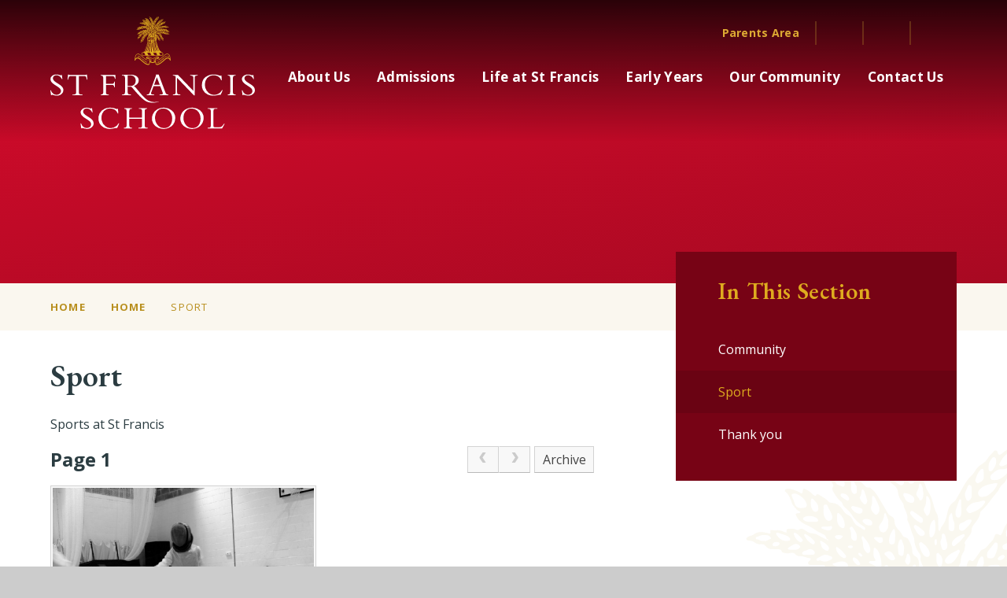

--- FILE ---
content_type: text/html
request_url: https://www.stfpewsey.co.uk/news/?pid=1&nid=2
body_size: 53421
content:

<!DOCTYPE html>
<!--[if IE 7]><html class="no-ios no-js lte-ie9 lte-ie8 lte-ie7" lang="en" xml:lang="en"><![endif]-->
<!--[if IE 8]><html class="no-ios no-js lte-ie9 lte-ie8"  lang="en" xml:lang="en"><![endif]-->
<!--[if IE 9]><html class="no-ios no-js lte-ie9"  lang="en" xml:lang="en"><![endif]-->
<!--[if !IE]><!--> <html class="no-ios no-js"  lang="en" xml:lang="en"><!--<![endif]-->
	<head>
		<meta http-equiv="X-UA-Compatible" content="IE=edge" />
		<meta http-equiv="content-type" content="text/html; charset=utf-8"/>
		
		<link rel="canonical" href="https://www.stfpewsey.co.uk/news/?pid=1&amp;nid=2">
		<script>window.FontAwesomeConfig = {showMissingIcons: false};</script><link rel="stylesheet" media="screen" href="https://cdn.juniperwebsites.co.uk/_includes/font-awesome/5.7.1/css/fa-web-font.css?cache=v4.6.56.3">
<script defer src="https://cdn.juniperwebsites.co.uk/_includes/font-awesome/5.7.1/js/fontawesome-all.min.js?cache=v4.6.56.3"></script>
<script defer src="https://cdn.juniperwebsites.co.uk/_includes/font-awesome/5.7.1/js/fa-v4-shims.min.js?cache=v4.6.56.3"></script>

		<title>St Francis School - Sport </title>
		
		<style type="text/css">
			:root {
				
				--col-pri: rgb(34, 34, 34);
				
				--col-sec: rgb(136, 136, 136);
				
			}
		</style>
		
<!--[if IE]>
<script>
console = {log:function(){return;}};
</script>
<![endif]-->

<script>
	var boolItemEditDisabled;
	var boolLanguageMode, boolLanguageEditOriginal;
	var boolViewingConnect;
	var boolConnectDashboard;
	var displayRegions = [];
	var intNewFileCount = 0;
	strItemType = "news category";
	strSubItemType = "News Category";

	var featureSupport = {
		tagging: false,
		eventTagging: false
	};
	var boolLoggedIn = false;
boolAdminMode = false;
	var boolSuperUser = false;
strCookieBarStyle = 'bar';
	intParentPageID = "1";
	intCurrentItemID = 2;
	intCurrentCatID = 2;
boolIsHomePage = false;
	boolItemEditDisabled = true;
	boolLanguageEditOriginal=true;
	strCurrentLanguage='en-gb';	strFileAttachmentsUploadLocation = 'bottom';	boolViewingConnect = false;	boolConnectDashboard = false;	var objEditorComponentList = {};

</script>

<script src="https://cdn.juniperwebsites.co.uk/admin/_includes/js/mutation_events.min.js?cache=v4.6.56.3"></script>
<script src="https://cdn.juniperwebsites.co.uk/admin/_includes/js/jquery/jquery.js?cache=v4.6.56.3"></script>
<script src="https://cdn.juniperwebsites.co.uk/admin/_includes/js/jquery/jquery.prefilter.js?cache=v4.6.56.3"></script>
<script src="https://cdn.juniperwebsites.co.uk/admin/_includes/js/jquery/jquery.query.js?cache=v4.6.56.3"></script>
<script src="https://cdn.juniperwebsites.co.uk/admin/_includes/js/jquery/js.cookie.js?cache=v4.6.56.3"></script>
<script src="/_includes/editor/template-javascript.asp?cache=260112"></script>
<script src="/admin/_includes/js/functions/minified/functions.login.new.asp?cache=260112"></script>

  <script>

  </script>
<link href="https://www.stfpewsey.co.uk/feeds/news.asp?nid=2&amp;pid=2&lang=en" rel="alternate" type="application/rss+xml" title="St Francis School - News Feed"><link href="https://www.stfpewsey.co.uk/feeds/comments.asp?title=Sport &amp;storyid=&amp;nid=2&amp;item=news&amp;pid=1&lang=en" rel="alternate" type="application/rss+xml" title="St Francis School - Sport  - Blog Post Comments"><link rel="stylesheet" media="screen" href="/_site/css/main.css?cache=260112">
<link rel="stylesheet" media="screen" href="/_site/css/content.css?cache=260112">

	<link rel="stylesheet" href="/_site/css/print.css" type="text/css" media="print">
	<meta name="mobile-web-app-capable" content="yes">
	<meta name="apple-mobile-web-app-capable" content="yes">
	<meta name="viewport" content="width=device-width, initial-scale=1, minimum-scale=1, maximum-scale=1">
	<link rel="author" href="/humans.txt">
	<link rel="icon" href="/_site/images/favicons/favicon.ico">
	<link rel="apple-touch-icon" href="/_site/images/favicons/favicon.png">
	<link rel="preconnect" href="https://fonts.googleapis.com">
	<link rel="preconnect" href="https://fonts.gstatic.com" crossorigin>
	<link href="https://fonts.googleapis.com/css2?family=EB+Garamond:ital,wght@0,400;0,500;0,600;1,400&family=Open+Sans:ital,wght@0,400;0,700;1,400;1,700&display=swap" rel="stylesheet">

	<script type="text/javascript">
	var iOS = ( navigator.userAgent.match(/(iPad|iPhone|iPod)/g) ? true : false );
	if (iOS) { $('html').removeClass('no-ios').addClass('ios'); }
	</script>

<script type="text/javascript">
	_linkedin_partner_id = "6452914";
	window._linkedin_data_partner_ids = window._linkedin_data_partner_ids || [];
	window._linkedin_data_partner_ids.push(_linkedin_partner_id);
	</script><script type="text/javascript">
	(function(l) {
	if (!l){window.lintrk = function(a,b){window.lintrk.q.push([a,b])};
	window.lintrk.q=[]}
	var s = document.getElementsByTagName("script")[0];
	var b = document.createElement("script");
	b.type = "text/javascript";b.async = true;
	b.src = "https://snap.licdn.com/li.lms-analytics/insight.min.js";
	s.parentNode.insertBefore(b, s);})(window.lintrk);
	</script>
	<noscript>
	</noscript>
	
	<link rel="stylesheet" media="screen" href="https://cdn.juniperwebsites.co.uk/_includes/css/content-blocks.css?cache=v4.6.56.3">
<link rel="stylesheet" media="screen" href="/_includes/css/cookie-colour.asp?cache=260112">
<link rel="stylesheet" media="screen" href="https://cdn.juniperwebsites.co.uk/_includes/css/cookies.css?cache=v4.6.56.3">
<link rel="stylesheet" media="screen" href="https://cdn.juniperwebsites.co.uk/_includes/css/cookies.advanced.css?cache=v4.6.56.3">
<link rel="stylesheet" media="screen" href="/_site/css/news.css?cache=260112">
<link rel="stylesheet" media="screen" href="https://cdn.juniperwebsites.co.uk/_includes/css/overlord.css?cache=v4.6.56.3">
<link rel="stylesheet" media="screen" href="https://cdn.juniperwebsites.co.uk/_includes/css/templates.css?cache=v4.6.56.3">
<link rel="stylesheet" media="screen" href="/_site/css/attachments.css?cache=260112">
<link rel="stylesheet" media="screen" href="/_site/css/templates.css?cache=260112">
<style>#print_me { display: none;}</style><script src="https://cdn.juniperwebsites.co.uk/admin/_includes/js/modernizr.js?cache=v4.6.56.3"></script>

        <meta property="og:site_name" content="St Francis School" />
        <meta property="og:title" content="Sport " />
        <meta property="og:image" content="https://www.stfpewsey.co.uk/_site/images/design/thumbnail.jpg" />
        <meta property="og:type" content="website" />
        <meta property="twitter:card" content="summary" />
</head>


    <body>


<div id="print_me"></div>
<div class="mason mason--inner">

	<section class="access">
		<a class="access__anchor" name="header"></a>
		<a class="access__link" href="#content">Skip to content &darr;</a>
	</section>
	

	<header class="header" data-header="fixed flex" data-menu="">
		<section class="menu">
			<button class="reset__button cover mobile__menu__bg" data-remove=".mason--menu"></button>
			<div class="menu__extras">
				<div class="menu__quicklinks"><a class="menu__quicklinks__item reset__a" href="{item_link" target="_blank"><i class="far fa-user"></i>Parents Area</a></div>
				<a class="menu__extras__social__link reset__a" href="https://www.facebook.com/StFrancisPewsey" target="_blank">
					<i class="fab fa-facebook-f"></i>
				</a>
				<a class="menu__extras__social__link reset__a" href="https://www.instagram.com/stfrancispewsey/" target="_blank">
					<i class="fab fa-instagram"></i>
				</a>
				<div class="search__container inline">
					<div class="search__container__flex">
						<form method="post" action="/search/default.asp?pid=0" class="menu__extras__form block">
							<button class="menu__extras__submit reset__button" type="submit" name="Search"><i class="fal fa-search"></i></button>
							<input class="menu__extras__input cover f__display" type="text" name="searchValue" title="search" placeholder="Search Site..."></input>
						</form>					
					</div>
					<button data-toggle=".mason--find" class="find__button reset__button inline"><i class="fas fa-search"></i></button>
				</div>
			</div>
			<nav class="menu__sidebar">
				<ul class="menu__list reset__ul"><li class="menu__list__item menu__list__item--page_1 menu__list__item--subitems menu__list__item--selected"><a class="menu__list__item__link reset__a block" id="page_1" href="/"><span>Home</span></a><button aria-hidden="true" title="View pages within Home" class="menu__list__item__button reset__button" data-tab=".menu__list__item--page_1--expand"><i class="menu__list__item__button__icon fa fa-angle-down"></i></button><ul class="menu__list__item__sub"><li class="menu__list__item menu__list__item--news_category_3"><a class="menu__list__item__link reset__a block" id="news_category_3" href="/news/?pid=1&amp;nid=3"><span>Community</span></a><button aria-hidden="true" title="View pages within Community" class="menu__list__item__button reset__button" data-tab=".menu__list__item--news_category_3--expand"><i class="menu__list__item__button__icon fa fa-angle-down"></i></button></li><li class="menu__list__item menu__list__item--news_category_2 menu__list__item--selected menu__list__item--final"><a class="menu__list__item__link reset__a block" id="news_category_2" href="/news/?pid=1&amp;nid=2"><span>Sport</span></a><button aria-hidden="true" title="View pages within Sport" class="menu__list__item__button reset__button" data-tab=".menu__list__item--news_category_2--expand"><i class="menu__list__item__button__icon fa fa-angle-down"></i></button></li><li class="menu__list__item menu__list__item--page_79"><a class="menu__list__item__link reset__a block" id="page_79" href="/page/?title=Thank+you&amp;pid=79"><span>Thank you</span></a><button aria-hidden="true" title="View pages within Thank you" class="menu__list__item__button reset__button" data-tab=".menu__list__item--page_79--expand"><i class="menu__list__item__button__icon fa fa-angle-down"></i></button></li></ul></li><li class="menu__list__item menu__list__item--page_6 menu__list__item--subitems"><a class="menu__list__item__link reset__a block" id="page_6" href="/prep-day-school-marlborough-wiltshire"><span>About Us</span></a><button aria-hidden="true" title="View pages within About Us" class="menu__list__item__button reset__button" data-tab=".menu__list__item--page_6--expand"><i class="menu__list__item__button__icon fa fa-angle-down"></i></button><ul class="menu__list__item__sub"><li class="menu__list__item menu__list__item--page_11"><a class="menu__list__item__link reset__a block" id="page_11" href="/prep-day-school-marlborough-wiltshire/aims-ethos"><span>Aims &amp; Ethos</span></a><button aria-hidden="true" title="View pages within Aims &amp; Ethos" class="menu__list__item__button reset__button" data-tab=".menu__list__item--page_11--expand"><i class="menu__list__item__button__icon fa fa-angle-down"></i></button></li><li class="menu__list__item menu__list__item--page_10"><a class="menu__list__item__link reset__a block" id="page_10" href="/prep-day-school-marlborough-wiltshire/heads-welcome"><span>Head&#8217;s Welcome</span></a><button aria-hidden="true" title="View pages within Head&#8217;s Welcome" class="menu__list__item__button reset__button" data-tab=".menu__list__item--page_10--expand"><i class="menu__list__item__button__icon fa fa-angle-down"></i></button></li><li class="menu__list__item menu__list__item--page_9"><a class="menu__list__item__link reset__a block" id="page_9" href="/prep-day-school-marlborough-wiltshire/history"><span>History</span></a><button aria-hidden="true" title="View pages within History" class="menu__list__item__button reset__button" data-tab=".menu__list__item--page_9--expand"><i class="menu__list__item__button__icon fa fa-angle-down"></i></button></li><li class="menu__list__item menu__list__item--page_12"><a class="menu__list__item__link reset__a block" id="page_12" href="/prep-day-school-marlborough-wiltshire/virtual-tour"><span>School Tour</span></a><button aria-hidden="true" title="View pages within School Tour" class="menu__list__item__button reset__button" data-tab=".menu__list__item--page_12--expand"><i class="menu__list__item__button__icon fa fa-angle-down"></i></button></li><li class="menu__list__item menu__list__item--page_13"><a class="menu__list__item__link reset__a block" id="page_13" href="/prep-day-school-marlborough-wiltshire/policies"><span>Policies</span></a><button aria-hidden="true" title="View pages within Policies" class="menu__list__item__button reset__button" data-tab=".menu__list__item--page_13--expand"><i class="menu__list__item__button__icon fa fa-angle-down"></i></button></li><li class="menu__list__item menu__list__item--page_14"><a class="menu__list__item__link reset__a block" id="page_14" href="/prep-day-school-marlborough-wiltshire/inspection-reports"><span>Inspection reports</span></a><button aria-hidden="true" title="View pages within Inspection reports" class="menu__list__item__button reset__button" data-tab=".menu__list__item--page_14--expand"><i class="menu__list__item__button__icon fa fa-angle-down"></i></button></li><li class="menu__list__item menu__list__item--page_15"><a class="menu__list__item__link reset__a block" id="page_15" href="/prep-day-school-marlborough-wiltshire/staff"><span>Our Staff</span></a><button aria-hidden="true" title="View pages within Our Staff" class="menu__list__item__button reset__button" data-tab=".menu__list__item--page_15--expand"><i class="menu__list__item__button__icon fa fa-angle-down"></i></button></li><li class="menu__list__item menu__list__item--page_50"><a class="menu__list__item__link reset__a block" id="page_50" href="/prep-day-school-marlborough-wiltshire/governors"><span>Governance</span></a><button aria-hidden="true" title="View pages within Governance" class="menu__list__item__button reset__button" data-tab=".menu__list__item--page_50--expand"><i class="menu__list__item__button__icon fa fa-angle-down"></i></button></li><li class="menu__list__item menu__list__item--page_16"><a class="menu__list__item__link reset__a block" id="page_16" href="/prep-day-school-marlborough-wiltshire/work-with-us"><span>School Vacancies</span></a><button aria-hidden="true" title="View pages within School Vacancies" class="menu__list__item__button reset__button" data-tab=".menu__list__item--page_16--expand"><i class="menu__list__item__button__icon fa fa-angle-down"></i></button></li><li class="menu__list__item menu__list__item--page_17"><a class="menu__list__item__link reset__a block" id="page_17" href="/prep-day-school-marlborough-wiltshire/media"><span>In the Media</span></a><button aria-hidden="true" title="View pages within In the Media" class="menu__list__item__button reset__button" data-tab=".menu__list__item--page_17--expand"><i class="menu__list__item__button__icon fa fa-angle-down"></i></button></li><li class="menu__list__item menu__list__item--page_3"><a class="menu__list__item__link reset__a block" id="page_3" href="/prep-day-school-marlborough-wiltshire/news-events"><span>Calendar &amp; News</span></a><button aria-hidden="true" title="View pages within Calendar &amp; News" class="menu__list__item__button reset__button" data-tab=".menu__list__item--page_3--expand"><i class="menu__list__item__button__icon fa fa-angle-down"></i></button></li><li class="menu__list__item menu__list__item--page_18"><a class="menu__list__item__link reset__a block" id="page_18" href="/prep-day-school-marlborough-wiltshire/location"><span>Location</span></a><button aria-hidden="true" title="View pages within Location" class="menu__list__item__button reset__button" data-tab=".menu__list__item--page_18--expand"><i class="menu__list__item__button__icon fa fa-angle-down"></i></button></li><li class="menu__list__item menu__list__item--page_19"><a class="menu__list__item__link reset__a block" id="page_19" href="/prep-day-school-marlborough-wiltshire/interactive-map"><span>Interactive Map</span></a><button aria-hidden="true" title="View pages within Interactive Map" class="menu__list__item__button reset__button" data-tab=".menu__list__item--page_19--expand"><i class="menu__list__item__button__icon fa fa-angle-down"></i></button></li><li class="menu__list__item menu__list__item--page_56"><a class="menu__list__item__link reset__a block" id="page_56" href="/prep-day-school-marlborough-wiltshire/safeguarding"><span>Safeguarding</span></a><button aria-hidden="true" title="View pages within Safeguarding" class="menu__list__item__button reset__button" data-tab=".menu__list__item--page_56--expand"><i class="menu__list__item__button__icon fa fa-angle-down"></i></button></li></ul></li><li class="menu__list__item menu__list__item--page_7 menu__list__item--subitems"><a class="menu__list__item__link reset__a block" id="page_7" href="/admissions"><span>Admissions</span></a><button aria-hidden="true" title="View pages within Admissions" class="menu__list__item__button reset__button" data-tab=".menu__list__item--page_7--expand"><i class="menu__list__item__button__icon fa fa-angle-down"></i></button><ul class="menu__list__item__sub"><li class="menu__list__item menu__list__item--page_21"><a class="menu__list__item__link reset__a block" id="page_21" href="/admissions/school-tours"><span>School Tours</span></a><button aria-hidden="true" title="View pages within School Tours" class="menu__list__item__button reset__button" data-tab=".menu__list__item--page_21--expand"><i class="menu__list__item__button__icon fa fa-angle-down"></i></button></li><li class="menu__list__item menu__list__item--page_25"><a class="menu__list__item__link reset__a block" id="page_25" href="/admissions/fees"><span>Fees</span></a><button aria-hidden="true" title="View pages within Fees" class="menu__list__item__button reset__button" data-tab=".menu__list__item--page_25--expand"><i class="menu__list__item__button__icon fa fa-angle-down"></i></button></li><li class="menu__list__item menu__list__item--page_26"><a class="menu__list__item__link reset__a block" id="page_26" href="/admissions/overview"><span>Admissions Overview</span></a><button aria-hidden="true" title="View pages within Admissions Overview" class="menu__list__item__button reset__button" data-tab=".menu__list__item--page_26--expand"><i class="menu__list__item__button__icon fa fa-angle-down"></i></button></li><li class="menu__list__item menu__list__item--page_27"><a class="menu__list__item__link reset__a block" id="page_27" href="/admissions/prep-school-marlborough-wiltshire"><span>School Admissions</span></a><button aria-hidden="true" title="View pages within School Admissions" class="menu__list__item__button reset__button" data-tab=".menu__list__item--page_27--expand"><i class="menu__list__item__button__icon fa fa-angle-down"></i></button></li><li class="menu__list__item menu__list__item--page_28"><a class="menu__list__item__link reset__a block" id="page_28" href="/admissions/nursery-marlborough-wiltshire"><span>Nursery Admissions</span></a><button aria-hidden="true" title="View pages within Nursery Admissions" class="menu__list__item__button reset__button" data-tab=".menu__list__item--page_28--expand"><i class="menu__list__item__button__icon fa fa-angle-down"></i></button></li><li class="menu__list__item menu__list__item--page_29"><a class="menu__list__item__link reset__a block" id="page_29" href="/admissions/scholarships"><span>Community Awards</span></a><button aria-hidden="true" title="View pages within Community Awards" class="menu__list__item__button reset__button" data-tab=".menu__list__item--page_29--expand"><i class="menu__list__item__button__icon fa fa-angle-down"></i></button></li><li class="menu__list__item menu__list__item--page_30"><a class="menu__list__item__link reset__a block" id="page_30" href="/admissions/armed-forces-schools"><span>Armed Forces School</span></a><button aria-hidden="true" title="View pages within Armed Forces School" class="menu__list__item__button reset__button" data-tab=".menu__list__item--page_30--expand"><i class="menu__list__item__button__icon fa fa-angle-down"></i></button></li><li class="menu__list__item menu__list__item--page_51"><a class="menu__list__item__link reset__a block" id="page_51" href="/admissions/prospectus-enquiries"><span>Enquiries</span></a><button aria-hidden="true" title="View pages within Enquiries" class="menu__list__item__button reset__button" data-tab=".menu__list__item--page_51--expand"><i class="menu__list__item__button__icon fa fa-angle-down"></i></button></li><li class="menu__list__item menu__list__item--page_32"><a class="menu__list__item__link reset__a block" id="page_32" href="/admissions/opening-morning-visit"><span>Visits &amp; Open Morning</span></a><button aria-hidden="true" title="View pages within Visits &amp; Open Morning" class="menu__list__item__button reset__button" data-tab=".menu__list__item--page_32--expand"><i class="menu__list__item__button__icon fa fa-angle-down"></i></button></li><li class="menu__list__item menu__list__item--page_33"><a class="menu__list__item__link reset__a block" id="page_33" href="/admissions/school-transport"><span>School Minibus Routes from Burbage</span></a><button aria-hidden="true" title="View pages within School Minibus Routes from Burbage" class="menu__list__item__button reset__button" data-tab=".menu__list__item--page_33--expand"><i class="menu__list__item__button__icon fa fa-angle-down"></i></button></li></ul></li><li class="menu__list__item menu__list__item--page_8 menu__list__item--subitems"><a class="menu__list__item__link reset__a block" id="page_8" href="/school-life"><span>Life at St Francis</span></a><button aria-hidden="true" title="View pages within Life at St Francis" class="menu__list__item__button reset__button" data-tab=".menu__list__item--page_8--expand"><i class="menu__list__item__button__icon fa fa-angle-down"></i></button><ul class="menu__list__item__sub"><li class="menu__list__item menu__list__item--page_20"><a class="menu__list__item__link reset__a block" id="page_20" href="/school-life/day-in-the-life"><span>A Day in the Life</span></a><button aria-hidden="true" title="View pages within A Day in the Life" class="menu__list__item__button reset__button" data-tab=".menu__list__item--page_20--expand"><i class="menu__list__item__button__icon fa fa-angle-down"></i></button></li><li class="menu__list__item menu__list__item--page_24"><a class="menu__list__item__link reset__a block" id="page_24" href="/school-life/independent-nursery-marlborough-wiltshire"><span>Nursery</span></a><button aria-hidden="true" title="View pages within Nursery" class="menu__list__item__button reset__button" data-tab=".menu__list__item--page_24--expand"><i class="menu__list__item__button__icon fa fa-angle-down"></i></button></li><li class="menu__list__item menu__list__item--page_22"><a class="menu__list__item__link reset__a block" id="page_22" href="/school-life/independent-prep-marlborough-wiltshire"><span>Prep School</span></a><button aria-hidden="true" title="View pages within Prep School" class="menu__list__item__button reset__button" data-tab=".menu__list__item--page_22--expand"><i class="menu__list__item__button__icon fa fa-angle-down"></i></button></li><li class="menu__list__item menu__list__item--page_23"><a class="menu__list__item__link reset__a block" id="page_23" href="/school-life/marlborough-preschool-wiltshire"><span>Reception &amp; Pre-Prep</span></a><button aria-hidden="true" title="View pages within Reception &amp; Pre-Prep" class="menu__list__item__button reset__button" data-tab=".menu__list__item--page_23--expand"><i class="menu__list__item__button__icon fa fa-angle-down"></i></button></li><li class="menu__list__item menu__list__item--page_34"><a class="menu__list__item__link reset__a block" id="page_34" href="/school-life/academic"><span>Academic</span></a><button aria-hidden="true" title="View pages within Academic" class="menu__list__item__button reset__button" data-tab=".menu__list__item--page_34--expand"><i class="menu__list__item__button__icon fa fa-angle-down"></i></button></li><li class="menu__list__item menu__list__item--page_35"><a class="menu__list__item__link reset__a block" id="page_35" href="/school-life/sport"><span>Sport</span></a><button aria-hidden="true" title="View pages within Sport" class="menu__list__item__button reset__button" data-tab=".menu__list__item--page_35--expand"><i class="menu__list__item__button__icon fa fa-angle-down"></i></button></li><li class="menu__list__item menu__list__item--page_36"><a class="menu__list__item__link reset__a block" id="page_36" href="/school-life/music"><span>Music</span></a><button aria-hidden="true" title="View pages within Music" class="menu__list__item__button reset__button" data-tab=".menu__list__item--page_36--expand"><i class="menu__list__item__button__icon fa fa-angle-down"></i></button></li><li class="menu__list__item menu__list__item--page_37"><a class="menu__list__item__link reset__a block" id="page_37" href="/school-life/drama"><span>Drama</span></a><button aria-hidden="true" title="View pages within Drama" class="menu__list__item__button reset__button" data-tab=".menu__list__item--page_37--expand"><i class="menu__list__item__button__icon fa fa-angle-down"></i></button></li><li class="menu__list__item menu__list__item--page_38"><a class="menu__list__item__link reset__a block" id="page_38" href="/school-life/art-design"><span>Art &amp; Design</span></a><button aria-hidden="true" title="View pages within Art &amp; Design" class="menu__list__item__button reset__button" data-tab=".menu__list__item--page_38--expand"><i class="menu__list__item__button__icon fa fa-angle-down"></i></button></li><li class="menu__list__item menu__list__item--page_39"><a class="menu__list__item__link reset__a block" id="page_39" href="/school-life/clubs"><span>Clubs</span></a><button aria-hidden="true" title="View pages within Clubs" class="menu__list__item__button reset__button" data-tab=".menu__list__item--page_39--expand"><i class="menu__list__item__button__icon fa fa-angle-down"></i></button></li><li class="menu__list__item menu__list__item--page_40"><a class="menu__list__item__link reset__a block" id="page_40" href="/school-life/holiday-clubs-marlborough-wiltshire"><span>Holiday Camp</span></a><button aria-hidden="true" title="View pages within Holiday Camp" class="menu__list__item__button reset__button" data-tab=".menu__list__item--page_40--expand"><i class="menu__list__item__button__icon fa fa-angle-down"></i></button></li><li class="menu__list__item menu__list__item--page_41"><a class="menu__list__item__link reset__a block" id="page_41" href="/school-life/click"><span>CLICK</span></a><button aria-hidden="true" title="View pages within CLICK" class="menu__list__item__button reset__button" data-tab=".menu__list__item--page_41--expand"><i class="menu__list__item__button__icon fa fa-angle-down"></i></button></li><li class="menu__list__item menu__list__item--page_42"><a class="menu__list__item__link reset__a block" id="page_42" href="/school-life/wrap-around-care"><span>Wraparound Care</span></a><button aria-hidden="true" title="View pages within Wraparound Care" class="menu__list__item__button reset__button" data-tab=".menu__list__item--page_42--expand"><i class="menu__list__item__button__icon fa fa-angle-down"></i></button></li><li class="menu__list__item menu__list__item--page_43"><a class="menu__list__item__link reset__a block" id="page_43" href="/school-life/health-wellbeing"><span>Health &amp; Wellbeing</span></a><button aria-hidden="true" title="View pages within Health &amp; Wellbeing" class="menu__list__item__button reset__button" data-tab=".menu__list__item--page_43--expand"><i class="menu__list__item__button__icon fa fa-angle-down"></i></button></li><li class="menu__list__item menu__list__item--page_44"><a class="menu__list__item__link reset__a block" id="page_44" href="/school-life/learning-support"><span>Learning Support</span></a><button aria-hidden="true" title="View pages within Learning Support" class="menu__list__item__button reset__button" data-tab=".menu__list__item--page_44--expand"><i class="menu__list__item__button__icon fa fa-angle-down"></i></button></li><li class="menu__list__item menu__list__item--page_45"><a class="menu__list__item__link reset__a block" id="page_45" href="/school-life/destination-schools"><span>Destination Schools</span></a><button aria-hidden="true" title="View pages within Destination Schools" class="menu__list__item__button reset__button" data-tab=".menu__list__item--page_45--expand"><i class="menu__list__item__button__icon fa fa-angle-down"></i></button></li></ul></li><li class="menu__list__item menu__list__item--page_57 menu__list__item--subitems"><a class="menu__list__item__link reset__a block" id="page_57" href="/page/?title=Early+Years&amp;pid=57"><span>Early Years</span></a><button aria-hidden="true" title="View pages within Early Years" class="menu__list__item__button reset__button" data-tab=".menu__list__item--page_57--expand"><i class="menu__list__item__button__icon fa fa-angle-down"></i></button><ul class="menu__list__item__sub"><li class="menu__list__item menu__list__item--page_58"><a class="menu__list__item__link reset__a block" id="page_58" href="/page/?title=About+Little+Saints&amp;pid=58"><span>About Little Saints</span></a><button aria-hidden="true" title="View pages within About Little Saints" class="menu__list__item__button reset__button" data-tab=".menu__list__item--page_58--expand"><i class="menu__list__item__button__icon fa fa-angle-down"></i></button></li><li class="menu__list__item menu__list__item--page_59"><a class="menu__list__item__link reset__a block" id="page_59" href="/page/?title=Transition+to+Reception&amp;pid=59"><span>Transition to Reception</span></a><button aria-hidden="true" title="View pages within Transition to Reception" class="menu__list__item__button reset__button" data-tab=".menu__list__item--page_59--expand"><i class="menu__list__item__button__icon fa fa-angle-down"></i></button></li><li class="menu__list__item menu__list__item--page_60"><a class="menu__list__item__link reset__a block" id="page_60" href="/page/?title=Sessions+%26amp%3B+Fees&amp;pid=60"><span>Sessions &amp; Fees</span></a><button aria-hidden="true" title="View pages within Sessions &amp; Fees" class="menu__list__item__button reset__button" data-tab=".menu__list__item--page_60--expand"><i class="menu__list__item__button__icon fa fa-angle-down"></i></button></li><li class="menu__list__item menu__list__item--page_61"><a class="menu__list__item__link reset__a block" id="page_61" href="/page/?title=Safeguarding&amp;pid=61"><span>Safeguarding</span></a><button aria-hidden="true" title="View pages within Safeguarding" class="menu__list__item__button reset__button" data-tab=".menu__list__item--page_61--expand"><i class="menu__list__item__button__icon fa fa-angle-down"></i></button></li></ul></li><li class="menu__list__item menu__list__item--page_52 menu__list__item--subitems"><a class="menu__list__item__link reset__a block" id="page_52" href="/our-community"><span>Our Community</span></a><button aria-hidden="true" title="View pages within Our Community" class="menu__list__item__button reset__button" data-tab=".menu__list__item--page_52--expand"><i class="menu__list__item__button__icon fa fa-angle-down"></i></button><ul class="menu__list__item__sub"><li class="menu__list__item menu__list__item--page_53"><a class="menu__list__item__link reset__a block" id="page_53" href="/our-community/friends-of-st-francis"><span>Friends of St Francis</span></a><button aria-hidden="true" title="View pages within Friends of St Francis" class="menu__list__item__button reset__button" data-tab=".menu__list__item--page_53--expand"><i class="menu__list__item__button__icon fa fa-angle-down"></i></button></li><li class="menu__list__item menu__list__item--page_54"><a class="menu__list__item__link reset__a block" id="page_54" href="/our-community/st-michaels-uganda"><span>St Michael&#8217;s Uganda</span></a><button aria-hidden="true" title="View pages within St Michael&#8217;s Uganda" class="menu__list__item__button reset__button" data-tab=".menu__list__item--page_54--expand"><i class="menu__list__item__button__icon fa fa-angle-down"></i></button></li></ul></li><li class="menu__list__item menu__list__item--page_2 menu__list__item--subitems"><a class="menu__list__item__link reset__a block" id="page_2" href="/contact-us"><span>Contact Us</span></a><button aria-hidden="true" title="View pages within Contact Us" class="menu__list__item__button reset__button" data-tab=".menu__list__item--page_2--expand"><i class="menu__list__item__button__icon fa fa-angle-down"></i></button><ul class="menu__list__item__sub"><li class="menu__list__item menu__list__item--form_19"><a class="menu__list__item__link reset__a block" id="form_19" href="/form/?pid=2&amp;form=19"><span>Contact Form</span></a><button aria-hidden="true" title="View pages within Contact Form" class="menu__list__item__button reset__button" data-tab=".menu__list__item--form_19--expand"><i class="menu__list__item__button__icon fa fa-angle-down"></i></button></li></ul></li></ul>
			</nav>
		</section>
		<div class="header__extras">
			<button class="menu__btn reset__button bg__pri col__white block fw__700 f__uppercase" data-toggle=".mason--menu">	
				<div class="menu__btn__text menu__btn__text--open cover"><i class="far fa-bars"></i><span class="hide">Menu</span></div>
			</button>
		</div>
		<div class="header__container">
			<div class="header__logo inline">
				<a href="/" class="header__logo__img block">
					<img src="/_site/images/design/logo.svg" class="block" alt="St Francis School" />
				</a>
				<h1 class="header__logo__title hide">St Francis School</h1>			
			</div>
		</div>
	</header>
	
	<section class="hero parent">
		
			<div class="hero__slideshow cover parent" data-cycle="" data-parallax="top" data-watch=".mason" data-multiplier=".3">
				<div class="hero__slideshow__item cover"><div class="hero__slideshow__item__image" data-img="/_site/data/files/images/slideshow/192A7F024D6FE44BF1A2770FF959C89E.jpg"></div></div><div class="hero__slideshow__item cover"><div class="hero__slideshow__item__image" data-img="/_site/data/files/images/slideshow/216335082B1C186394922D6140231297.jpg"></div></div><div class="hero__slideshow__item cover"><div class="hero__slideshow__item__image" data-img="/_site/data/files/images/slideshow/231CC34267EC696D542923FB80FB55CD.jpg"></div></div><div class="hero__slideshow__item cover"><div class="hero__slideshow__item__image" data-img="/_site/data/files/images/slideshow/56EF50612E20783F1920F2F0735844E6.jpg"></div></div><div class="hero__slideshow__item cover"><div class="hero__slideshow__item__image" data-img="/_site/data/files/images/slideshow/6B7346E4D533725DC7CF53C4219ACED5.jpg"></div></div><div class="hero__slideshow__item cover"><div class="hero__slideshow__item__image" data-img="/_site/data/files/images/slideshow/82A0830157D6418EE8E0EE4CE3125FE0.jpg"></div></div><div class="hero__slideshow__item cover"><div class="hero__slideshow__item__image" data-img="/_site/data/files/images/slideshow/91A3C91EFFF4737F6B2974857E5D45CD.jpg"></div></div><div class="hero__slideshow__item cover"><div class="hero__slideshow__item__image" data-img="/_site/data/files/images/slideshow/DDA3C890110F58885EE5FAB4737892D2.jpg"></div></div><div class="hero__slideshow__item cover"><div class="hero__slideshow__item__image" data-img="/_site/data/files/images/slideshow/E121202C787FE71A0C999632092C16A0.jpg"></div></div><div class="hero__slideshow__item cover"><div class="hero__slideshow__item__image" data-img="/_site/data/files/images/slideshow/E99E3D4F04162C1C3396B49EC012D15C.jpg"></div></div><div class="hero__slideshow__item cover"><div class="hero__slideshow__item__image" data-img="/_site/data/files/images/slideshow/F51879AD7D7FF74A136EBB38D8988FD0.jpg"></div></div><div class="hero__slideshow__item cover"><div class="hero__slideshow__item__image" data-img="/_site/data/files/images/slideshow/FAAD0A8930864E205DCC0BAE35999711.jpg"></div></div>
			</div>
			
	</section>
	
	
	<main class="main container main--no--related" id="scrolldown">
		
			<div class="main__watermark" data-parallax="bottom" data-watch=".main" data-multiplier="0.4"></div>
		
		<div class="breadcrumbs">
			<ul class="content__path"><li class="content__path__item content__path__item--page_1 content__path__item--selected inline f__uppercase fw__700"><a class="content__path__item__link reset__a col__type" id="page_1" href="/">Home</a><span class="content__path__item__sep"><i class="fal fa-angle-right"></i></span></li><li class="content__path__item content__path__item--page_1 content__path__item--selected inline f__uppercase fw__700"><a class="content__path__item__link reset__a col__type" id="page_1" href="/">Home</a><span class="content__path__item__sep"><i class="fal fa-angle-right"></i></span></li><li class="content__path__item content__path__item--news_category_2 content__path__item--selected content__path__item--final inline f__uppercase fw__700"><a class="content__path__item__link reset__a col__type" id="news_category_2" href="/news/?pid=1&amp;nid=2">Sport</a><span class="content__path__item__sep"><i class="fal fa-angle-right"></i></span></li></ul>
		</div>
		
		<div class="main__flex">
			<div class="content content--news_category"><h1 class="content__title" id="itemTitle">Sport </h1>
				<a class="content__anchor" name="content"></a>
				<div class="content__region"><div class="admin_edit" id="cmsEditableMainContent">Sports at St Francis</div></div><div class="content__news"><div class="content__news__toolbar ui_toolbar"><div class="ui_left"><h2>Page 1</h2></div><div class="ui_right"><nav class="ui_group"><a class="ui_button ui_button--disabled" aria-label="Previous Page" aria-disabled='true' role="link"><span class="ui_icon ui_icon--prev"></span></a><a class="ui_button ui_button--disabled" aria-label="Next Page" aria-disabled='true' role="link"><span class="ui_icon ui_icon--next"></span></a></nav><a class="ui_button" href="https://www.stfpewsey.co.uk/news/archive.asp?pid=1&amp;nid=2">Archive</a></div></div><ul class="content__news__list content__news__list--2 feed">
<li class="content__news__list__item content__news__list__item--1 content__news__list__item--first content__news__list__item--odd"><article class="content__news__list__item__card ui_card"><div class="content__news__list__item__img ui_card__img ui_card__img--top"><a href="/news/?pid=1&amp;nid=2&amp;storyid=3"><img src="/_site/data/images/news/3/list-IMG20221030103632244.jpg" alt=""/></a></div><div class="content__news__list__item__info ui_txt ui_txt--truncate_8"><h2 class="content__news__list__item__info__title ui_txt__title">Bronze Success for Thomas</h2><div class="content__news__list__item__info__date ui_txt__sub">Published 15/11/22</div><div class="content__news__list__item__info__intro ui_txt__content"><p>Year 5 St Francis pupil, Thomas recently took park in his first Southern Regional Championships against the best U10 fencers from Wiltshire, Berkshire, Buckinghamshire, Oxfordshire and Hampshire having only had one other competition behind him.</p>
</div></div><a class="content__news__list__item__info__link ui_button" href="/news/?pid=1&amp;nid=2&amp;storyid=3">Read More</a></article></li></ul><div class="content__news__toolbar ui_toolbar"><div class="ui_left"><h2>Page 1</h2></div><div class="ui_right"><nav class="ui_group"><a class="ui_button ui_button--disabled" aria-label="Previous Page" aria-disabled='true' role="link"><span class="ui_icon ui_icon--prev"></span></a><a class="ui_button ui_button--disabled" aria-label="Next Page" aria-disabled='true' role="link"><span class="ui_icon ui_icon--next"></span></a></nav><a class="ui_button" href="https://www.stfpewsey.co.uk/news/archive.asp?pid=1&amp;nid=2">Archive</a></div></div>
<script>
	function loadmore(ele, event) {
		event.preventDefault();
		$.ajax({
			url: $(ele).attr('href'),
			dataType: "JSON",

			success: function(data) {
				$('.content__news__list').append(data.newsStories);
				if (data.moreLink) {
					$(ele).replaceWith(data.moreLink.replace(/&amp;/g, '&'));
				} else {
					$(ele).remove();
				}
			}
		});
	}
</script>
				</div>			
					
			</div>
			
				<div class="subnav__container container">
					<nav class="subnav">
						<a class="subnav__anchor" name="subnav"></a>
						<h2 class="subnav__title">In This Section</h2>
						<ul class="subnav__list"><li class="subnav__list__item subnav__list__item--news_category_3"><a class="subnav__list__item__link col__white reset__a block" id="news_category_3" href="/news/?pid=1&amp;nid=3"><span class="inline">Community</span></a></li><li class="subnav__list__item subnav__list__item--news_category_2 subnav__list__item--selected subnav__list__item--final"><a class="subnav__list__item__link col__white reset__a block" id="news_category_2" href="/news/?pid=1&amp;nid=2"><span class="inline">Sport</span></a></li><li class="subnav__list__item subnav__list__item--page_79"><a class="subnav__list__item__link col__white reset__a block" id="page_79" href="/page/?title=Thank+you&amp;pid=79"><span class="inline">Thank you</span></a></li></ul>
					</nav>	
							
				</div>
			
		</div>
		<!-- If not blnBespokePage -->
			
	</main> 

	
				
	
	<footer class="footer container col__white f__center">	
		<div class="footer__image cover"><div class="lazy__container cover" data-lazy="/_site/data/files/images/slideshow/33FBD40C74EC1B17EBACFE524CCB6D67.jpg" data-animation="fade"><div class="lazy__load__img cover"></div></div></div>	
		<div class="footer__inner">
			<div class="footer__columns">
				<img class="footer__logo" src="/_site/images/design/logo.svg" alt="St Francis School logo"/>
				<p class="footer__text">Marlborough Road, Pewsey, Wiltshire, SN9 5NT</p>
			</div>
			<div class="footer__columns footer__contact">
				<h2 class="footer__title col__sec">Contact <span class="col__white">Us</span></h2>
				<p class="footer__text"><i class="far fa-phone"></i>School Office: 01672 563228</p>
				<p class="footer__text"><i class="far fa-phone"></i>Nursery: 01672 563570</p>
				<p class="footer__text"><i class="far fa-envelope"></i><a class="reset__a" href="mailto:schooloffice@stfpewsey.co.uk" target="_top">schooloffice@stfpewsey.co.uk</a></p>
			</div>
			<div class="footer__columns footer__quicklinks">
				<h2 class="footer__title col__sec">Useful <span class="col__white">Links</span></h2>
				<ul class="footer__useful__links reset__ul"><li class="footer__useful__items"><a class="reset__a" href="https://www.isi.net/school/st-francis-school-6966?results=true" target="_blank">Inspection Reports</a></li><li class="footer__useful__items"><a class="reset__a" href="/prep-day-school-marlborough-wiltshire/work-with-us" target="_blank">Staff Vacancies at St Francis</a></li><li class="footer__useful__items"><a class="reset__a" href="/prep-day-school-marlborough-wiltshire/news-events/calendar" target="_blank">Calendar</a></li></ul>
			</div>
		</div>
		<div class="footer__row">
			<div class="footer__logos"><div class="footer__logos__item container"><img src="/_site/data/files/images/logos/EB33B52322D5C560B575B61E33E78F98.png" alt="iaps" /><a class="reset__a" href="" target="_blank"></a></div></div>
			<div class="footer__legal">
				<div class="footer__legal__row">
					<p>&copy; 2026&nbsp; St Francis School</p>
					<span class="footer__sep">&bull;</span>
					<p>School Website Design by <a rel="nofollow" target="_blank" href="https://websites.junipereducation.org/"> e4education</a></p>
				</div>
				<div class="footer__legal__row">
					<p><a href="https://www.stfpewsey.co.uk/accessibility.asp?level=high-vis&amp;item=news_category_2" title="This link will display the current page in high visibility mode, suitable for screen reader software">High Visibility Version</a></p>
					<span class="footer__sep">&bull;</span>
					<a href="https://www.stfpewsey.co.uk/accessibility-statement/">Accessibility Statement</a>
					<span class="footer__sep">&bull;</span>
					<p><a href="/sitemap/?pid=0">Sitemap</a></p>
					<span class="footer__sep">&bull;</span>
					<p><a href="/privacy-cookies/">Privacy Policy</a></p>
					<span class="footer__sep">&bull;</span>
					<p><a href="#" id="cookie_settings" role="button" title="Cookie Settings" aria-label="Cookie Settings">Cookie Settings</a>
<script>
	$(document).ready(function() {
		$('#cookie_settings').on('click', function(event) { 
			event.preventDefault();
			$('.cookie_information__icon').trigger('click');
		});
	}); 
</script></p>
				</div>
			</div>
		</div>
	</footer>

	 

</div>

<!-- JS -->



<!-- /JS -->
<script src="https://cdn.juniperwebsites.co.uk/admin/_includes/js/functions/minified/functions.dialog.js?cache=v4.6.56.3"></script>
<div class="cookie_information cookie_information--bar cookie_information--bottom cookie_information--left cookie_information--active"> <div class="cookie_information__icon_container "> <div class="cookie_information__icon " title="Cookie Settings"><i class="fa fa-exclamation"></i></div> <div class="cookie_information__hex "></div> </div> <div class="cookie_information__inner"> <div class="cookie_information__hex cookie_information__hex--large"></div> <div class="cookie_information__info"> <span class="cookie_information_heading">Cookie Policy</span> <article>This site uses cookies to store information on your computer. <a href="/privacy-cookies" title="See cookie policy">Click here for more information</a><div class="cookie_information__buttons"><button class="cookie_information__button " data-type="allow" title="Allow" aria-label="Allow">Allow</button><button class="cookie_information__button " data-type="settings" title="Cookie Settings" aria-label="Cookie Settings">Cookie Settings</button></div></article> </div> <button class="cookie_information__close"><i class="fa fa-times" ria-hidden="true"></i></button> </div></div>

<script>
    var strDialogTitle = 'Cookie Settings',
        strDialogSaveButton = 'Save',
        strDialogRevokeButton = 'Revoke';

    $(document).ready(function(){
        $('.cookie_information__icon, .cookie_information__close').on('click', function() {
            $('.cookie_information').toggleClass('cookie_information--active');
        });

        if ($.cookie.allowed()) {
            $('.cookie_information__icon_container').addClass('cookie_information__icon_container--hidden');
            $('.cookie_information').removeClass('cookie_information--active');
        }

        $(document).on('click', '.cookie_information__button', function() {
            var strType = $(this).data('type');
            if (strType === 'settings') {
                openCookieSettings();
            } else {
                saveCookiePreferences(strType, '');
            }
        });
        if (!$('.cookie_ui').length) {
            $('body').append($('<div>', {
                class: 'cookie_ui'
            }));
        }

        var openCookieSettings = function() {
            $('body').e4eDialog({
                diagTitle: strDialogTitle,
                contentClass: 'clublist--add',
                width: '500px',
                height: '90%',
                source: '/privacy-cookies/cookie-popup.asp',
                bind: false,
                appendTo: '.cookie_ui',
                buttons: [{
                    id: 'primary',
                    label: strDialogSaveButton,
                    fn: function() {
                        var arrAllowedItems = [];
                        var strType = 'allow';
                        arrAllowedItems.push('core');
                        if ($('#cookie--targeting').is(':checked')) arrAllowedItems.push('targeting');
                        if ($('#cookie--functional').is(':checked')) arrAllowedItems.push('functional');
                        if ($('#cookie--performance').is(':checked')) arrAllowedItems.push('performance');
                        if (!arrAllowedItems.length) strType = 'deny';
                        if (!arrAllowedItems.length === 4) arrAllowedItems = 'all';
                        saveCookiePreferences(strType, arrAllowedItems.join(','));
                        this.close();
                    }
                }, {
                    id: 'close',
                    
                    label: strDialogRevokeButton,
                    
                    fn: function() {
                        saveCookiePreferences('deny', '');
                        this.close();
                    }
                }]
            });
        }
        var saveCookiePreferences = function(strType, strCSVAllowedItems) {
            if (!strType) return;
            if (!strCSVAllowedItems) strCSVAllowedItems = 'all';
            $.ajax({
                'url': '/privacy-cookies/json.asp?action=updateUserPreferances',
                data: {
                    preference: strType,
                    allowItems: strCSVAllowedItems === 'all' ? '' : strCSVAllowedItems
                },
                success: function(data) {
                    var arrCSVAllowedItems = strCSVAllowedItems.split(',');
                    if (data) {
                        if ('allow' === strType && (strCSVAllowedItems === 'all' || (strCSVAllowedItems.indexOf('core') > -1 && strCSVAllowedItems.indexOf('targeting') > -1) && strCSVAllowedItems.indexOf('functional') > -1 && strCSVAllowedItems.indexOf('performance') > -1)) {
                            if ($(document).find('.no__cookies').length > 0) {
                                $(document).find('.no__cookies').each(function() {
                                    if ($(this).data('replacement')) {
                                        var replacement = $(this).data('replacement')
                                        $(this).replaceWith(replacement);
                                    } else {
                                        window.location.reload();
                                    }
                                });
                            }
                            $('.cookie_information__icon_container').addClass('cookie_information__icon_container--hidden');
                            $('.cookie_information').removeClass('cookie_information--active');
                            $('.cookie_information__info').find('article').replaceWith(data);
                        } else {
                            $('.cookie_information__info').find('article').replaceWith(data);
                            if(strType === 'dontSave' || strType === 'save') {
                                $('.cookie_information').removeClass('cookie_information--active');
                            } else if(strType === 'deny') {
                                $('.cookie_information').addClass('cookie_information--active');
                            } else {
                                $('.cookie_information').removeClass('cookie_information--active');
                            }
                        }
                    }
                }
            });
        }
    });
</script><script src="/_includes/js/mason.min.js?cache=260112"></script>
<script src="/_site/js/min/jquery.cycle2.min.js?cache=260112"></script>
<script src="/_site/js/min/owl.carousel.min.js?cache=260112"></script>
<script src="/_site/js/min/modernizer-custom.min.js?cache=260112"></script>
<script src="/_site/js/min/functions.min.js?cache=260112"></script>
<script src="/_site/js/min/scripts.min.js?cache=260112"></script>
<script>
var loadedJS = {"https://cdn.juniperwebsites.co.uk/_includes/font-awesome/5.7.1/js/fontawesome-all.min.js": true,"https://cdn.juniperwebsites.co.uk/_includes/font-awesome/5.7.1/js/fa-v4-shims.min.js": true,"https://cdn.juniperwebsites.co.uk/admin/_includes/js/mutation_events.min.js": true,"https://cdn.juniperwebsites.co.uk/admin/_includes/js/jquery/jquery.js": true,"https://cdn.juniperwebsites.co.uk/admin/_includes/js/jquery/jquery.prefilter.js": true,"https://cdn.juniperwebsites.co.uk/admin/_includes/js/jquery/jquery.query.js": true,"https://cdn.juniperwebsites.co.uk/admin/_includes/js/jquery/js.cookie.js": true,"/_includes/editor/template-javascript.asp": true,"/admin/_includes/js/functions/minified/functions.login.new.asp": true,"https://cdn.juniperwebsites.co.uk/admin/_includes/js/modernizr.js": true,"https://cdn.juniperwebsites.co.uk/admin/_includes/js/functions/minified/functions.dialog.js": true,"/_includes/js/mason.min.js": true,"/_site/js/min/jquery.cycle2.min.js": true,"/_site/js/min/owl.carousel.min.js": true,"/_site/js/min/modernizer-custom.min.js": true,"/_site/js/min/functions.min.js": true,"/_site/js/min/scripts.min.js": true};
var loadedCSS = {"https://cdn.juniperwebsites.co.uk/_includes/font-awesome/5.7.1/css/fa-web-font.css": true,"/_site/css/main.css": true,"/_site/css/content.css": true,"https://cdn.juniperwebsites.co.uk/_includes/css/content-blocks.css": true,"/_includes/css/cookie-colour.asp": true,"https://cdn.juniperwebsites.co.uk/_includes/css/cookies.css": true,"https://cdn.juniperwebsites.co.uk/_includes/css/cookies.advanced.css": true,"/_site/css/news.css": true,"https://cdn.juniperwebsites.co.uk/_includes/css/overlord.css": true,"https://cdn.juniperwebsites.co.uk/_includes/css/templates.css": true,"/_site/css/attachments.css": true,"/_site/css/templates.css": true};
</script>


</body>
</html>

--- FILE ---
content_type: text/css
request_url: https://www.stfpewsey.co.uk/_site/css/main.css?cache=260112
body_size: 83824
content:
.content__path,.content__share .content__share__list,.reset__ul,.subnav__list{margin:0;padding:0;list-style:none;z-index:1}.reset__a{text-decoration:none;color:inherit}.reset__button{padding:0;margin:0;background:transparent;border:0;outline:0}.parent{position:relative;width:100%;overflow:hidden}.container{display:flow-root;position:relative;width:100%}@media (-ms-high-contrast:active),(-ms-high-contrast:none){.container{overflow:hidden}}.center{position:relative;display:flow-root;width:90%;max-width:1270px;margin-left:auto;margin-right:auto}@media (min-width:1409.7px) and (min-width:1409.7px){.spread--both{padding-left:calc(50% - 635px);padding-right:calc(50% - 635px)}}@media (min-width:1409.7px) and (min-width:1409.7px){.spread--left{padding-left:calc(50% - 635px)}}@media (min-width:1409.7px) and (min-width:1409.7px){.spread--right{padding-right:calc(50% - 635px)}}.inline{display:inline-block;vertical-align:top}.block{display:block}.cover{position:absolute;top:0;left:0;right:0;bottom:0}.f__uppercase{text-transform:uppercase}.f__display{font-family:"EB Garamond", serif}.f__center{text-align:center}.f__left{text-align:left}.f__right{text-align:right}.col__pri{color:#C00A27}.col__sec{color:#DEAB1F}.col__ter{color:#2B3C41}.col__white{color:#FFF}.bg__pri{background-color:#C00A27}.bg__sec{background-color:#DEAB1F}.bg__ter{background-color:#2B3C41}.bg__white{background:#fff}.circle{position:relative;border-radius:50%;overflow:hidden;z-index:1}.none{display:none}.hide{width:0px;height:0px;position:absolute;overflow:hidden;left:200vw;font-size:0;visibility:hidden}.content__region{line-height:1.5;color:#2B3C41}.content__region h2,.content__region h3,.content__region h4,.content__region h5,.content__region h6{color:#C00A27;font-weight:600;letter-spacing:0.02em;line-height:1.3em;font-family:"EB Garamond", serif;margin:0.75em 0 0.75em}.content__region h2{font-size:clamp(1.75em, 5vw, 2.1875em)}.content__region h3{font-size:clamp(1.5em, 5vw, 2em)}.content__region h4{font-size:clamp(1.25em, 5vw, 1.5em)}.content__region h5{font-size:clamp(1.125em, 5vw, 1.25em)}.content__region .intro{font-size:1.125em;margin:1.5em 0}.content__region a{color:#4587D0;text-decoration:underline;-webkit-text-decoration-color:rgba(69, 135, 208, 0.2);text-decoration-color:rgba(69, 135, 208, 0.2)}.content__region>img{max-width:100%;height:auto;border:1px solid #707070}.content__region img[style*=right]{margin:0 0 1em 1em}.content__region img[style*=left]{margin:0 1em 1em 0}.content__share{width:100%}.content__share .content__share__list{text-align:right}.content__share .content__share__list__icon{display:inline-block;font-size:1.3em;margin-left:5px;-webkit-transition:background .3s ease;-o-transition:background .3s ease;transition:background .3s ease}.content__share .content__share__list__icon a{display:block;width:45px;height:45px;line-height:45px;text-align:center;color:#fff;font-weight:300;border:1px solid}.content__share .content__share__list__icon--twitter{background:#1da1f2;border-color:#064870}.content__share .content__share__list__icon--twitter:hover{background:#4db5f5}.content__share .content__share__list__icon--facebook{background:#1877f2;border-color:#06326b}.content__share .content__share__list__icon--facebook:hover{background:#4893f5}.content__share .content__share__list__icon--linkedin{background:#007bb5;border-color:#00131c}.content__share .content__share__list__icon--linkedin:hover{background:#009ee8}.content__share .content__share__list__icon--email{background:rgba(43, 60, 65, 0)}.content__share .content__share__list__icon--email a{border-color:rgba(43, 60, 65, 0.3);color:#2B3C41}.content__share .content__share__list__icon--email:hover{background:rgba(43, 60, 65, 0.1)}@-webkit-keyframes marquee{0%{-webkit-transform:translateX(100vw);transform:translateX(100vw)}to{-webkit-transform:translateX(-100%);transform:translateX(-100%)}}@keyframes marquee{0%{-webkit-transform:translateX(100vw);transform:translateX(100vw)}to{-webkit-transform:translateX(-100%);transform:translateX(-100%)}}@-webkit-keyframes spin{0%{-webkit-transform:rotate(0deg);transform:rotate(0deg)}to{-webkit-transform:rotate(360deg);transform:rotate(360deg)}}@keyframes spin{0%{-webkit-transform:rotate(0deg);transform:rotate(0deg)}to{-webkit-transform:rotate(360deg);transform:rotate(360deg)}}

/*! normalize.css v1.1.2 | MIT License | git.io/normalize */article,aside,details,figcaption,figure,footer,header,hgroup,main,nav,section,summary{display:block}audio,canvas,video{display:inline-block;*display:inline;*zoom:1}audio:not([controls]){display:none;height:0}[hidden]{display:none}html{font-size:100%;-ms-text-size-adjust:100%;-webkit-text-size-adjust:100%}button,html,input,select,textarea{font-family:sans-serif}body{margin:0}a:focus{outline:thin dotted}a:active,a:hover{outline:0}h1{font-size:2em;margin:0.67em 0}h2{font-size:1.5em;margin:0.83em 0}h3{font-size:1.17em;margin:1em 0}h4{font-size:1em;margin:1.33em 0}h5{font-size:0.83em;margin:1.67em 0}h6{font-size:0.67em;margin:2.33em 0}abbr[title]{border-bottom:1px dotted}b,strong{font-weight:bold}blockquote{margin:1em 40px}dfn{font-style:italic}hr{-moz-box-sizing:content-box;-webkit-box-sizing:content-box;box-sizing:content-box;height:0}mark{background:#ff0;color:#000}p,pre{margin:1em 0}code,kbd,pre,samp{font-family:monospace, serif;_font-family:'courier new', monospace;font-size:1em}pre{white-space:pre;white-space:pre-wrap;word-wrap:break-word}q{quotes:none}q:after,q:before{content:'';content:none}small{font-size:80%}sub,sup{font-size:75%;line-height:0;position:relative;vertical-align:baseline}sup{top:-0.5em}sub{bottom:-0.25em}dl,menu,ol,ul{margin:1em 0}dd{margin:0 0 0 40px}menu,ol,ul{padding:0 0 0 40px}nav ol,nav ul{list-style:none;list-style-image:none}img{border:0;-ms-interpolation-mode:bicubic}svg:not(:root){overflow:hidden}figure{margin:0}form{margin:0}fieldset{border:1px solid #c0c0c0;margin:0;padding:0.35em 0.625em 0.75em}legend{border:0;padding:0;white-space:normal;*margin-left:-7px}button,input,select,textarea{font-size:100%;margin:0;vertical-align:baseline;*vertical-align:middle}button,input{line-height:normal}button,select{text-transform:none}button,html input[type=button],input[type=reset],input[type=submit]{-webkit-appearance:button;cursor:pointer;*overflow:visible}button[disabled],html input[disabled]{cursor:default}input[type=checkbox],input[type=radio]{-webkit-box-sizing:border-box;box-sizing:border-box;padding:0;*height:13px;*width:13px}input[type=search]{-webkit-appearance:textfield;-webkit-box-sizing:content-box;-moz-box-sizing:content-box;box-sizing:content-box}input[type=search]::-webkit-search-cancel-button,input[type=search]::-webkit-search-decoration{-webkit-appearance:none}button::-moz-focus-inner,input::-moz-focus-inner{border:0;padding:0}textarea{overflow:auto;vertical-align:top}table{border-collapse:collapse;border-spacing:0}body{font-size:100%}.mason,body,html{width:100%;height:100%}body{background:#CCCCCC}.mason *,.mason :after,.mason :before{-webkit-box-sizing:border-box;box-sizing:border-box;*behavior:url("/_includes/polyfills/boxsizing.htc")}.mason--resizing *{-webkit-transition:none;-o-transition:none;transition:none}.mason{width:1024px;min-height:100%;height:auto!important;height:100%;margin:0 auto;clear:both;position:relative;overflow:hidden;background:#FFFFFF}@media (min-width:0px){.mason{width:auto}}.mason{color:#2B3C41;font-family:"Open Sans", sans-serif}button,input,select,textarea{font-family:"Open Sans", sans-serif}.video{max-width:100%;position:relative;background:#000}.video iframe{width:100%;height:100%;position:absolute;border:0}.region h1,.region h2,.region h3,.region h4,.region h5,.region h6{color:#444444;font-family:"EB Garamond", serif;font-weight:normal;line-height:1.5em}.region a{color:#4587D0;text-decoration:none}.region hr{width:100%;height:0;margin:0;border:0;border-bottom:1px solid #E0E0E0}.region iframe,.region img{max-width:100%}.region img{height:auto!important}.region img[data-fill]{max-width:none}.region figure{max-width:100%;padding:2px;margin:1em 0;border:1px solid #E0E0E0;background:#F8F8F8}.region figure img{clear:both}.region figure figcaption{clear:both}.region blockquote{margin:1em 0;padding:0 0 0 1em}.region table{max-width:100%;margin:1em 0;clear:both;border:1px solid #E0E0E0;background:#F8F8F8}.region td,.region th{text-align:left;padding:0.25em 0.5em;border:1px solid #E0E0E0}.region label{margin-right:.5em;display:block}.region legend{padding:0 .5em}.region label em,.region legend em{color:#CF1111;font-style:normal;margin-left:.2em}.region input{max-width:100%}.region input[type=number],.region input[type=password],.region input[type=text]{width:18em;height:2em;display:block;padding:0 0 0 .5em;border:1px solid #E0E0E0}.region input[type=checkbox],.region input[type=radio]{width:1em;height:1em;margin:.4em}.region textarea{max-width:100%;display:block;padding:.5em;border:1px solid #E0E0E0}.region select{max-width:100%;width:18em;height:2em;padding:.2em;border:1px solid #E0E0E0}.region select[size]{height:auto;padding:.2em}.region fieldset{border-color:#E0E0E0}.captcha{display:block;margin:0 0 1em}.captcha__help{max-width:28em}.captcha__help--extended{max-width:26em}.captcha__elements{width:200px}.btn{height:auto;margin-top:-1px;display:inline-block;padding:0 1em;color:#4587D0;line-height:2.8em;letter-spacing:1px;text-decoration:none;text-transform:uppercase;border:1px solid #4587D0;background:transparent;-webkit-transition:background .4s, color .4s;-o-transition:background .4s, color .4s;transition:background .4s, color .4s}.btn:focus,.btn:hover{color:#FFF;background:#4587D0}.btn__icon,.btn__text{float:left;margin:0 0.2em;line-height:inherit}.btn__icon{font-size:1.5em;margin-top:-2px}.btn--disabled{color:#999;border-color:#999;cursor:default}.btn--disabled:focus,.btn--disabled:hover{color:#999;background:transparent}.access__anchor,.anchor{visibility:hidden;position:absolute;top:0}#forumUpdateForm fieldset{margin:1em 0}#forumUpdateForm .cmsForm__field{display:block;clear:both}.mason--admin .access__anchor,.mason--admin .anchor{margin-top:-110px}.ui_toolbar{clear:both;margin:1em 0;line-height:2.1em}.ui_toolbar:after,.ui_toolbar:before{content:'';display:table}.ui_toolbar:after{clear:both}.lte-ie7 .ui_toolbar{zoom:1}.ui_left>*,.ui_right>*,.ui_toolbar>*{margin:0 .5em 0 0;float:left}.ui_right>:last-child,.ui_toolbar>:last-child{margin-right:0}.ui_left{float:left}.ui_right{float:right;margin-left:.5em}.ui_button,.ui_select,.ui_tag{margin:0 .5em 0 0;position:relative;float:left;text-align:left}.ui_button,.ui_select>div,.ui_tag{height:2.1em;padding:0 .6em;position:relative;font-size:1em;white-space:nowrap;color:#444444!important;line-height:2.1em;border:1px solid;border-color:rgba(0, 0, 0, 0.15) rgba(0, 0, 0, 0.15) rgba(0, 0, 0, 0.25);border-radius:0px;background-color:#F8F8F8;background-image:none}.ui_button:hover,.ui_select:hover>div{background-color:#E0E0E0}.ui_button.ui_button--selected,.ui_select.ui_select--selected>div{background-color:#E0E0E0}.ui_button.ui_button--disabled,.ui_select.ui_select--disabled>div{cursor:default;color:rgba(68, 68, 68, 0.25)!important;background-color:#F8F8F8}.ui_button{margin:0 .3em 0 0;cursor:pointer;outline:none!important;text-decoration:none;-webkit-transition:background .3s;-o-transition:background .3s;transition:background .3s}.ui_card{padding:1em;display:block;text-align:left;color:#444444;background-color:#F8F8F8;border:1px solid!important;border-color:rgba(0, 0, 0, 0.15) rgba(0, 0, 0, 0.15) rgba(0, 0, 0, 0.25)!important;border-radius:0px}.ui_card:after,.ui_card:before{content:'';display:table;clear:both}.ui_card--void{padding:0;overflow:hidden}.ui_card--void>*{margin:-1px -2px -1px -1px}.ui_card__img{margin:0 -1em;display:block;overflow:hidden;border:2px solid #F8F8F8}.ui_card__img--top{margin:-1em -1em 0;border-radius:0px 0px 0 0}.ui_card__img--full{margin:-1em;border-radius:0px}.ui_txt{margin:0 0 0.8em;font-weight:300;line-height:1.6em}.ui_txt__title{margin:0.66667em 0;font-size:1.2em;font-weight:400;line-height:1.33333em}.ui_txt__bold{margin:0.8em 0;font-weight:400}.ui_txt__sub{margin:-1em 0 1em;font-size:0.8em;font-weight:300;line-height:2em}.ui_txt__content{font-size:0.9em;line-height:1.77778em}.ui_txt__content *{display:inline;margin:0}.ui_txt--truncate_3,.ui_txt--truncate_4,.ui_txt--truncate_5,.ui_txt--truncate_6,.ui_txt--truncate_7,.ui_txt--truncate_8,.ui_txt--truncate_9{position:relative;overflow:hidden}.ui_txt--truncate_3:after,.ui_txt--truncate_4:after,.ui_txt--truncate_5:after,.ui_txt--truncate_6:after,.ui_txt--truncate_7:after,.ui_txt--truncate_8:after,.ui_txt--truncate_9:after{content:'';width:50%;height:1.6em;display:block;position:absolute;right:0;bottom:0;background:-webkit-gradient(linear, left top, right top, from(rgba(248, 248, 248, 0)), to(#f8f8f8));background:-webkit-linear-gradient(left, rgba(248, 248, 248, 0), #f8f8f8);background:-o-linear-gradient(left, rgba(248, 248, 248, 0), #f8f8f8);background:linear-gradient(to right, rgba(248, 248, 248, 0), #f8f8f8)}.ui_txt--truncate_3{height:4.8em}.ui_txt--truncate_3 .ui_txt__title{max-height:1.33333em;overflow:hidden}.ui_txt--truncate_4{height:6.4em}.ui_txt--truncate_4 .ui_txt__title{max-height:2.66667em;overflow:hidden}.ui_txt--truncate_5{height:8em}.ui_txt--truncate_5 .ui_txt__title{max-height:4em;overflow:hidden}.ui_txt--truncate_6{height:9.6em}.ui_txt--truncate_6 .ui_txt__title{max-height:5.33333em;overflow:hidden}.ui_txt--truncate_7{height:11.2em}.ui_txt--truncate_7 .ui_txt__title{max-height:6.66667em;overflow:hidden}.ui_txt--truncate_8{height:12.8em}.ui_txt--truncate_8 .ui_txt__title{max-height:8em;overflow:hidden}.ui_txt--truncate_9{height:14.4em}.ui_txt--truncate_9 .ui_txt__title{max-height:9.33333em;overflow:hidden}.ui_select{padding:0}.ui_select>div{padding:0 1.5em 0 .6em;cursor:pointer;outline:none!important;text-decoration:none;-webkit-transition:background .3s;-o-transition:background .3s;transition:background .3s}.ui_select>div:after{content:'';display:block;position:absolute;right:.6em;top:50%;margin-top:-2px;border:4px solid;border-left-color:transparent;border-right-color:transparent;border-bottom-color:transparent}.ui_select>ul{padding:0;margin:.75em 0 0;display:none;list-style:none;overflow:hidden;background:#fff;position:absolute;z-index:8;top:100%;right:0}.ui_select>ul li{height:2.1em;padding:.15em;clear:both;position:relative;border-bottom:1px solid #ddd}.ui_select>ul li span{width:.6em;height:.6em;margin:.6em;float:left}.ui_select>ul li label{margin:0 3.6em 0 1.8em;display:block;white-space:nowrap}.ui_select>ul li input{position:absolute;top:50%;right:0.15em;-webkit-transform:translate(0, -50%);-ms-transform:translate(0, -50%);transform:translate(0, -50%)}.ui_select--selected>ul{display:block}.ui_group{float:left;margin:0 .3em 0 0}.ui_group .ui_button{float:left;margin:0;border-radius:0;border-left-color:rgba(255, 255, 255, 0.15)}.ui_group .ui_button:first-child{border-radius:0px 0 0 0px;border-left-color:rgba(0, 0, 0, 0.15)}.ui_group .ui_button:last-child{border-radius:0 0px 0px 0}.ui_icon{height:.5em;font-size:2em;line-height:.5em;display:inline-block;font-family:"Courier New", Courier, monospace}.ui_icon--prev:after{content:"\02039";font-weight:bold}.ui_icon--next:after{content:"\0203A";font-weight:bold}.ui-tooltip{-webkit-box-shadow:0 0 5px #aaa;box-shadow:0 0 5px #aaa;max-width:300px;padding:8px;position:absolute;z-index:9999;font-size:95%;line-height:1.2}.f__12{font-size:0.75em}.f__14{font-size:0.875em}.f__16{font-size:1em}.f__20{font-size:1.25em}.f__22{font-size:1.375em}.f__26{font-size:1.625em}.f__30{font-size:1.875em}.f__32{font-size:2em}.fw__400{font-weight:400}.fw__500{font-weight:500}.fw__600{font-weight:600}.fw__700{font-weight:700}.fs__50{letter-spacing:0.05em}.fs__80{letter-spacing:0.08em}@-webkit-keyframes success{0%{opacity:0;-webkit-transform:translateX(-100%);transform:translateX(-100%)}50%{opacity:1;-webkit-transform:translateX(0%);transform:translateX(0%)}to{opacity:0;-webkit-transform:translateX(0%);transform:translateX(0%)}}@keyframes success{0%{opacity:0;-webkit-transform:translateX(-100%);transform:translateX(-100%)}50%{opacity:1;-webkit-transform:translateX(0%);transform:translateX(0%)}to{opacity:0;-webkit-transform:translateX(0%);transform:translateX(0%)}}[data-img][data-animation=fade] .lazy__load__img,[data-lazy][data-animation=fade] .lazy__load__img{opacity:0}[data-img][data-animation=fade].lazy--loaded .lazy__load__img,[data-lazy][data-animation=fade].lazy--loaded .lazy__load__img{opacity:1;-webkit-transition:opacity .5s ease;-o-transition:opacity .5s ease;transition:opacity .5s ease}[data-img][data-animation=scale] .lazy__load__img,[data-lazy][data-animation=scale] .lazy__load__img{opacity:0;-webkit-transform:scale(1.1);-ms-transform:scale(1.1);transform:scale(1.1)}[data-img][data-animation=scale].lazy--loaded .lazy__load__img,[data-lazy][data-animation=scale].lazy--loaded .lazy__load__img{opacity:1;-webkit-transform:scale(1);-ms-transform:scale(1);transform:scale(1);-webkit-transition:opacity .3s ease .2s, -webkit-transform .6s ease 0s;transition:opacity .3s ease .2s, -webkit-transform .6s ease 0s;-o-transition:opacity .3s ease .2s, transform .6s ease 0s;transition:opacity .3s ease .2s, transform .6s ease 0s;transition:opacity .3s ease .2s, transform .6s ease 0s, -webkit-transform .6s ease 0s}[data-img][data-swipe=ltr]:before,[data-img][data-swipe=rtl]:before,[data-lazy][data-swipe=ltr]:before,[data-lazy][data-swipe=rtl]:before{position:absolute;content:'';top:0;right:0;bottom:0;left:0;background:#C00A27;-webkit-transform:scale(0, 1);-ms-transform:scale(0, 1);transform:scale(0, 1);z-index:2}[data-img][data-swipe=ltr].lazy--prep:before,[data-img][data-swipe=rtl].lazy--prep:before,[data-lazy][data-swipe=ltr].lazy--prep:before,[data-lazy][data-swipe=rtl].lazy--prep:before{-webkit-transform:scale(1, 1);-ms-transform:scale(1, 1);transform:scale(1, 1);-webkit-transition:-webkit-transform .3s ease 0s;transition:-webkit-transform .3s ease 0s;-o-transition:transform .3s ease 0s;transition:transform .3s ease 0s;transition:transform .3s ease 0s, -webkit-transform .3s ease 0s}[data-img][data-swipe=ltr].lazy--loaded:before,[data-img][data-swipe=rtl].lazy--loaded:before,[data-lazy][data-swipe=ltr].lazy--loaded:before,[data-lazy][data-swipe=rtl].lazy--loaded:before{-webkit-transform:scale(0, 1);-ms-transform:scale(0, 1);transform:scale(0, 1);-webkit-transform-origin:right center;-ms-transform-origin:right center;transform-origin:right center;-webkit-transition:-webkit-transform .3s ease .2s;transition:-webkit-transform .3s ease .2s;-o-transition:transform .3s ease .2s;transition:transform .3s ease .2s;transition:transform .3s ease .2s, -webkit-transform .3s ease .2s}[data-img][data-swipe=ltr]:before,[data-lazy][data-swipe=ltr]:before{-webkit-transform-origin:left center;-ms-transform-origin:left center;transform-origin:left center}[data-img][data-swipe=ltr].lazy--loaded:before,[data-lazy][data-swipe=ltr].lazy--loaded:before{-webkit-transform-origin:right center;-ms-transform-origin:right center;transform-origin:right center}[data-img][data-swipe=rtl]:before,[data-lazy][data-swipe=rtl]:before{-webkit-transform-origin:right center;-ms-transform-origin:right center;transform-origin:right center}[data-img][data-swipe=rtl].lazy--loaded:before,[data-lazy][data-swipe=rtl].lazy--loaded:before{-webkit-transform-origin:left center;-ms-transform-origin:left center;transform-origin:left center}[data-img][data-loading]:after,[data-lazy][data-loading]:after{position:absolute;content:'';top:-50%;right:-50%;bottom:-50%;left:-50%;content:attr(data-loading);display:-webkit-box;display:-ms-flexbox;display:flex;-webkit-box-orient:horizontal;-webkit-box-direction:normal;-ms-flex-direction:row;flex-direction:row;-ms-flex-wrap:nowrap;flex-wrap:nowrap;-webkit-box-pack:center;-ms-flex-pack:center;justify-content:center;-ms-flex-line-pack:stretch;align-content:stretch;-webkit-box-align:center;-ms-flex-align:center;align-items:center;font-family:'fontAwesome';font-size:2em;color:#fff;background:#C00A27;z-index:7;-webkit-animation:spin 1.25s cubic-bezier(0.645, 0.045, 0.355, 1) infinite;animation:spin 1.25s cubic-bezier(0.645, 0.045, 0.355, 1) infinite;-webkit-animation-play-state:paused;animation-play-state:paused}[data-img][data-loading].lazy--prep:after,[data-lazy][data-loading].lazy--prep:after{-webkit-animation-play-state:running;animation-play-state:running}[data-img][data-loading].lazy--loaded:after,[data-lazy][data-loading].lazy--loaded:after{-webkit-animation-play-state:paused;animation-play-state:paused;opacity:0;-webkit-transition:opacity .3s ease;-o-transition:opacity .3s ease;transition:opacity .3s ease}[data-img] .lazy__load__img,[data-lazy] .lazy__load__img{background-size:cover;background-repeat:no-repeat;background-position:center}.lazy--loaded [data-img] .lazy__load__img,.lazy--loaded [data-lazy] .lazy__load__img{opacity:1}[data-img] img,[data-lazy] img{position:absolute;top:50%;left:50%;-webkit-transform:translate(-50%, -50%);-ms-transform:translate(-50%, -50%);transform:translate(-50%, -50%)}@supports ((-o-object-fit:cover) or (object-fit:cover)) and ((-o-object-fit:contain) or (object-fit:contain)){[data-img] img,[data-lazy] img{-o-object-fit:cover;object-fit:cover;-o-object-position:center;object-position:center;width:100%;height:100%;top:0;left:0;-webkit-transform:translate(0);-ms-transform:translate(0);transform:translate(0)}}[data-img][data-fill=false] img,[data-lazy][data-fill=false] img{-o-object-fit:none;object-fit:none}.lazy__swipe{overflow:hidden;-webkit-transform:scale(0, 1);-ms-transform:scale(0, 1);transform:scale(0, 1);-webkit-transition:-webkit-transform 0.3s cubic-bezier(0.785, 0.135, 0.15, 0.86);transition:-webkit-transform 0.3s cubic-bezier(0.785, 0.135, 0.15, 0.86);-o-transition:transform 0.3s cubic-bezier(0.785, 0.135, 0.15, 0.86);transition:transform 0.3s cubic-bezier(0.785, 0.135, 0.15, 0.86);transition:transform 0.3s cubic-bezier(0.785, 0.135, 0.15, 0.86), -webkit-transform 0.3s cubic-bezier(0.785, 0.135, 0.15, 0.86);z-index:12}.lazy--prep .lazy__swipe{-webkit-transform:scale(1);-ms-transform:scale(1);transform:scale(1)}.lazy--loaded .lazy__swipe{-webkit-transform:scale(0, 1);-ms-transform:scale(0, 1);transform:scale(0, 1);-webkit-transition-delay:.15s;-o-transition-delay:.15s;transition-delay:.15s}.subnav__grid__container{width:100%;padding:0 5% 3em}@media (min-width:1409.7px){.subnav__grid__container{padding-left:calc(50% - 635px);padding-right:calc(50% - 635px)}}.subnav__grid{position:relative;padding:0 1em 1em}.subnav__grid__item{position:relative;width:100%;max-height:220px;background:#000;margin:0 0 1em}.subnav__grid__item:before{content:'';display:block;visibility:hidden;padding-bottom:100%}.subnav__grid__item:hover .subnav__grid__item__image{background:#deab1f}.subnav__grid__item:hover .subnav__grid__item__image img{opacity:.2;-webkit-transition:opacity .3s ease;-o-transition:opacity .3s ease;transition:opacity .3s ease}.subnav__grid__item:hover .subnav__grid__item__title{-webkit-transform:translateY(0);-ms-transform:translateY(0);transform:translateY(0)}.subnav__grid__item:hover .subnav__grid__item__more{opacity:1;-webkit-transform:translateY(1em);-ms-transform:translateY(1em);transform:translateY(1em)}.subnav__grid__item__image{background:rgba(222, 171, 31, 0);-webkit-transition:background .3s ease;-o-transition:background .3s ease;transition:background .3s ease}.subnav__grid__item__image img{opacity:.8;-webkit-transition:opacity .3s ease;-o-transition:opacity .3s ease;transition:opacity .3s ease}.subnav__grid__item__flex{display:-webkit-box;display:-ms-flexbox;display:flex;-webkit-box-orient:vertical;-webkit-box-direction:normal;-ms-flex-direction:column;flex-direction:column;-ms-flex-wrap:nowrap;flex-wrap:nowrap;-webkit-box-pack:center;-ms-flex-pack:center;justify-content:center;-ms-flex-line-pack:stretch;align-content:stretch;-webkit-box-align:center;-ms-flex-align:center;align-items:center}.subnav__grid__item__title{padding:0 1em;-webkit-transform:translateY(1.875em);-ms-transform:translateY(1.875em);transform:translateY(1.875em);-webkit-transition:-webkit-transform .3s ease;transition:-webkit-transform .3s ease;-o-transition:transform .3s ease;transition:transform .3s ease;transition:transform .3s ease, -webkit-transform .3s ease}.subnav__grid__item__title h3{margin:0}.subnav__grid__item__more{opacity:0;-webkit-transform:translateY(80%);-ms-transform:translateY(80%);transform:translateY(80%);-webkit-transition:opacity .3s ease, -webkit-transform .3s ease;transition:opacity .3s ease, -webkit-transform .3s ease;-o-transition:transform .3s ease, opacity .3s ease;transition:transform .3s ease, opacity .3s ease;transition:transform .3s ease, opacity .3s ease, -webkit-transform .3s ease}@media (min-width:580px){.subnav__grid{display:-webkit-box;display:-ms-flexbox;display:flex;-webkit-box-orient:horizontal;-webkit-box-direction:normal;-ms-flex-direction:row;flex-direction:row;-ms-flex-wrap:wrap;flex-wrap:wrap;-webkit-box-pack:start;-ms-flex-pack:start;justify-content:flex-start;-ms-flex-line-pack:stretch;align-content:stretch;-webkit-box-align:start;-ms-flex-align:start;align-items:flex-start;margin:0 -1em}.subnav__grid__item{width:calc(50% - 1em);max-height:none;margin:0.5em}}@media (min-width:850px){.subnav__grid__item{width:calc(33.33333% - 1em);max-height:none}}@media (min-width:1025px){.subnav__grid__item{width:calc(25% - 1em);-webkit-box-flex:0;-ms-flex:0 1 auto;flex:0 1 auto}}.urgent{background:#c80505;display:-webkit-box;display:-ms-flexbox;display:flex;-webkit-box-orient:horizontal;-webkit-box-direction:normal;-ms-flex-direction:row;flex-direction:row;-ms-flex-wrap:nowrap;flex-wrap:nowrap;-webkit-box-pack:start;-ms-flex-pack:start;justify-content:flex-start;-ms-flex-line-pack:stretch;align-content:stretch;-webkit-box-align:center;-ms-flex-align:center;align-items:center;padding:0 5%}.urgent__item__title{position:relative;margin-right:1em}.urgent__item__title .fa,.urgent__item__title .svg-inline--fa{font-size:1.2em;margin-right:.35em}.urgent__close{display:none;position:absolute;width:40px;height:40px;line-height:40px;text-align:center;color:#c80505;background:#fff;right:1em;top:0;bottom:0;margin:auto;border:0;z-index:3;border-radius:50%}@media (min-width:769px){.urgent[data-urgent*=fixed]{position:fixed;left:0;bottom:0;z-index:200;-webkit-transform:translateY(0);-ms-transform:translateY(0);transform:translateY(0);padding-right:56px;-webkit-transition:-webkit-transform 350ms ease;transition:-webkit-transform 350ms ease;-o-transition:transform 350ms ease;transition:transform 350ms ease;transition:transform 350ms ease, -webkit-transform 350ms ease}.urgent[data-urgent*=fixed] .urgent__close{display:block}.urgent.urgent--hide{-webkit-transform:translateY(200%);-ms-transform:translateY(200%);transform:translateY(200%)}.urgent[data-urgent*=marquee]:after{position:absolute;content:'';top:0;right:0;bottom:0;left:auto;width:150px;background:#c80505;background:-webkit-linear-gradient(-180deg, #c80505, rgba(200, 5, 5, 0));background:-webkit-gradient(linear, right top, left top, from(#c80505), to(rgba(200, 5, 5, 0)));background:-webkit-linear-gradient(right, #c80505, rgba(200, 5, 5, 0));background:-o-linear-gradient(right, #c80505, rgba(200, 5, 5, 0));background:linear-gradient(270deg, #c80505, rgba(200, 5, 5, 0));z-index:2}.urgent[data-urgent*=marquee] .urgent__list{width:auto;display:inline-block;white-space:nowrap;-webkit-animation:marquee 20s linear infinite;animation:marquee 20s linear infinite}.urgent[data-urgent*=marquee] .urgent__list:hover{-webkit-animation-play-state:paused;animation-play-state:paused}.urgent[data-urgent*=marquee] .urgent__item{display:inline-block;vertical-align:top;padding-right:100px}.urgent__item__title{overflow:hidden;width:100%;white-space:nowrap;-o-text-overflow:ellipsis;text-overflow:ellipsis}}.lte-ie8 .urgent[data-urgent*=fixed]{position:fixed;left:0;bottom:0;z-index:200;-webkit-transform:translateY(0);-ms-transform:translateY(0);transform:translateY(0);padding-right:56px;-webkit-transition:-webkit-transform 350ms ease;transition:-webkit-transform 350ms ease;-o-transition:transform 350ms ease;transition:transform 350ms ease;transition:transform 350ms ease, -webkit-transform 350ms ease}.lte-ie8 .urgent[data-urgent*=fixed] .urgent__close{display:block}.lte-ie8 .urgent.urgent--hide{-webkit-transform:translateY(200%);-ms-transform:translateY(200%);transform:translateY(200%)}.lte-ie8 .urgent[data-urgent*=marquee]:after{position:absolute;content:'';top:0;right:0;bottom:0;left:auto;width:150px;background:#c80505;background:-webkit-linear-gradient(-180deg, #c80505, rgba(200, 5, 5, 0));background:-webkit-gradient(linear, right top, left top, from(#c80505), to(rgba(200, 5, 5, 0)));background:-webkit-linear-gradient(right, #c80505, rgba(200, 5, 5, 0));background:-o-linear-gradient(right, #c80505, rgba(200, 5, 5, 0));background:linear-gradient(270deg, #c80505, rgba(200, 5, 5, 0));z-index:2}.lte-ie8 .urgent[data-urgent*=marquee] .urgent__list{width:auto;display:inline-block;white-space:nowrap;-webkit-animation:marquee 20s linear infinite;animation:marquee 20s linear infinite}.lte-ie8 .urgent[data-urgent*=marquee] .urgent__list:hover{-webkit-animation-play-state:paused;animation-play-state:paused}.lte-ie8 .urgent[data-urgent*=marquee] .urgent__item{display:inline-block;vertical-align:top;padding-right:100px}.lte-ie8 .urgent__item__title{overflow:hidden;width:100%;white-space:nowrap;-o-text-overflow:ellipsis;text-overflow:ellipsis}.related__container{margin:.5em 0}.related__item{position:relative;width:100%;max-height:230px;margin:.5em 0;background:#000;-webkit-transition:background .4s ease;-o-transition:background .4s ease;transition:background .4s ease}.related__item:before{content:'';display:block;visibility:hidden;padding-bottom:63.88889%}.related__item:first-child{background-color:#770315}.related__item:hover .related__item__image{-webkit-transform:scale(1.1);-ms-transform:scale(1.1);transform:scale(1.1)}.related__item__content{display:-webkit-box;display:-ms-flexbox;display:flex;-webkit-box-orient:vertical;-webkit-box-direction:normal;-ms-flex-direction:column;flex-direction:column;-ms-flex-wrap:wrap;flex-wrap:wrap;-webkit-box-pack:center;-ms-flex-pack:center;justify-content:center;-ms-flex-line-pack:stretch;align-content:stretch;-webkit-box-align:center;-ms-flex-align:center;align-items:center;padding:1em 2em}.related__item__content h3{margin:0;line-height:1.25em}.related__item__title>*{font-size:1.125em;font-weight:400;font-style:italic;letter-spacing:-0.03em;line-height:0.9434em}@media (min-width:769px){.related__item__title>*{font-size:2em}}.related__item__title>* .lte-ie8{font-size:2em}@media (min-width:1301px){.related__item__title>*{font-size:3.125em}}.related__item__title>* strong{font-style:normal;font-weight:600;color:#DEAB1F}.related__item__image{-webkit-transform:scale(1);-ms-transform:scale(1);transform:scale(1);opacity:.4;-webkit-transition:opacity .4s ease, -webkit-transform .4s ease, -webkit-filter .4s ease;transition:opacity .4s ease, -webkit-transform .4s ease, -webkit-filter .4s ease;-o-transition:opacity .4s ease, transform .4s ease, filter .4s ease;transition:opacity .4s ease, transform .4s ease, filter .4s ease;transition:opacity .4s ease, transform .4s ease, filter .4s ease, -webkit-transform .4s ease, -webkit-filter .4s ease}.related__item__image[data-img=""]{opacity:.5}.related__item__image video{width:100%;height:100%;-o-object-fit:cover;object-fit:cover}@media (min-width:850px){.related__item{max-height:none}}.section__title{font-size:clamp(2.5em, 5vw, 3.75em);font-family:"EB Garamond", serif;font-weight:600;letter-spacing:-0.03em;margin:0}.section__title .col__sec{font-weight:400;font-style:italic;color:#B88F1E}.owl-stage-outer{width:100%;position:relative;-webkit-transform:translate3d(0, 0, 0);transform:translate3d(0, 0, 0)}.owl-stage{position:relative;-ms-touch-action:pan-Y;display:-webkit-box;display:-ms-flexbox;display:flex}.owl-item{position:relative;min-height:1px;-webkit-backface-visibility:hidden;-webkit-tap-highlight-color:transparent;-webkit-touch-callout:none;-webkit-user-select:none;-moz-user-select:none;-ms-user-select:none;user-select:none}.owl-dot{cursor:pointer}.owl-nav{display:none}.access{width:100%;height:0;overflow:hidden;position:relative}.header{width:100%}.header__container{display:-webkit-box;display:-ms-flexbox;display:flex;-webkit-box-orient:horizontal;-webkit-box-direction:normal;-ms-flex-direction:row;flex-direction:row;-ms-flex-wrap:nowrap;flex-wrap:nowrap;-webkit-box-pack:start;-ms-flex-pack:start;justify-content:flex-start;-ms-flex-line-pack:stretch;align-content:stretch;-webkit-box-align:center;-ms-flex-align:center;align-items:center}.header__logo{display:-webkit-box;display:-ms-flexbox;display:flex;-webkit-box-orient:horizontal;-webkit-box-direction:normal;-ms-flex-direction:row;flex-direction:row;-ms-flex-wrap:nowrap;flex-wrap:nowrap;-webkit-box-pack:start;-ms-flex-pack:start;justify-content:flex-start;-ms-flex-line-pack:stretch;align-content:stretch;-webkit-box-align:center;-ms-flex-align:center;align-items:center}.header__logo img{width:clamp(100px, 25vw, 260px)}.header__logo img .logo__sticky{display:none}.header__logo__title{margin:0;font-size:clamp(1.5em, 6vw, 2.5em);line-height:1;margin-left:1em}.header__extras,.menu__extras{display:-webkit-box;display:-ms-flexbox;display:flex;-webkit-box-orient:horizontal;-webkit-box-direction:normal;-ms-flex-direction:row;flex-direction:row;-ms-flex-wrap:nowrap;flex-wrap:nowrap;-webkit-box-pack:end;-ms-flex-pack:end;justify-content:flex-end;-ms-flex-line-pack:stretch;align-content:stretch;-webkit-box-align:center;-ms-flex-align:center;align-items:center}.menu__quicklinks{width:100%}.menu__quicklinks__item{display:-webkit-box;display:-ms-flexbox;display:flex;-webkit-box-align:center;-ms-flex-align:center;align-items:center;-webkit-box-pack:start;-ms-flex-pack:start;justify-content:flex-start;color:#DDAA33;font-size:0.875em;font-weight:600;letter-spacing:0.02em;line-height:1.35714em;padding-right:20px;padding-left:20px;-webkit-transition:color 0.4s;-o-transition:color 0.4s;transition:color 0.4s}.menu__quicklinks__item:hover{color:#fff}.menu__quicklinks__item svg{font-size:1.42857em;margin-right:10px}.menu__extras__social__link{height:30px;width:60px;border-left:2px solid rgba(183, 142, 44, 0.3);padding-right:2px;display:-webkit-box;display:-ms-flexbox;display:flex;-webkit-box-align:center;-ms-flex-align:center;align-items:center;-webkit-box-pack:center;-ms-flex-pack:center;justify-content:center;color:#DDAA33;font-size:1.0625em;-webkit-transition:color 0.4s;-o-transition:color 0.4s;transition:color 0.4s}.menu__extras__social__link:hover{color:#fff}.search__container{width:60px;height:30px;position:relative;border-left:2px solid rgba(183, 142, 44, 0.3);padding-right:2px}.search__container__flex{display:-webkit-box;display:-ms-flexbox;display:flex;-webkit-box-orient:horizontal;-webkit-box-direction:normal;-ms-flex-direction:row;flex-direction:row;-ms-flex-wrap:nowrap;flex-wrap:nowrap;-webkit-box-pack:start;-ms-flex-pack:start;justify-content:flex-start;-ms-flex-line-pack:stretch;align-content:stretch;-webkit-box-align:stretch;-ms-flex-align:stretch;align-items:stretch}.menu__extras__form{-webkit-box-flex:1;-ms-flex-positive:1;flex-grow:1;height:30px;width:56px;position:relative;z-index:2}.menu__extras__form input{right:0;left:auto;height:100%;background:#DEAB1F;color:#fff;padding:0 1em 0 1em;border:0;opacity:0;width:56px;-webkit-transition:opacity .3s ease, width .3s ease;-o-transition:opacity .3s ease, width .3s ease;transition:opacity .3s ease, width .3s ease}.menu__extras__form input::-webkit-input-placeholder{color:#fff;opacity:0.8!important}.menu__extras__form input:-moz-placeholder{color:#fff;opacity:0.8!important}.menu__extras__form input::-moz-placeholder{color:#fff;opacity:0.8!important}.menu__extras__form input:-ms-input-placeholder{color:#fff;opacity:0.8!important}.menu__extras__form input:active,.menu__extras__form input:focus{outline-color:rgba(222, 171, 31, 0.1);width:280px;opacity:1;-webkit-transition:opacity .1s ease, width .3s ease;-o-transition:opacity .1s ease, width .3s ease;transition:opacity .1s ease, width .3s ease}.menu__extras__form button{position:relative;z-index:2;height:30px;width:56px;color:#fff;display:none}.find__button{width:56px;height:30px;position:absolute;right:0;top:0;color:#DEAB1F;font-size:1.0625em}@media (max-width:1049px){.header{display:-webkit-box;display:-ms-flexbox;display:flex;-webkit-box-orient:horizontal;-webkit-box-direction:reverse;-ms-flex-direction:row-reverse;flex-direction:row-reverse;-ms-flex-wrap:nowrap;flex-wrap:nowrap;-webkit-box-pack:justify;-ms-flex-pack:justify;justify-content:space-between;-ms-flex-line-pack:stretch;align-content:stretch;-webkit-box-align:center;-ms-flex-align:center;align-items:center;padding:1em 5%;position:absolute;top:0;left:0;width:100%;z-index:99}.menu__btn{display:inline-block;position:relative;height:50px;width:50px;border-radius:40px;display:block;z-index:2;-ms-flex-negative:0;flex-shrink:0;-webkit-transform:translateX(0);-ms-transform:translateX(0);transform:translateX(0);-webkit-transition:-webkit-transform .3s ease;transition:-webkit-transform .3s ease;-o-transition:transform .3s ease;transition:transform .3s ease;transition:transform .3s ease, -webkit-transform .3s ease}.menu__btn__text--open{height:1.1em;line-height:1;margin:auto;padding:0;overflow:hidden;display:-webkit-box;display:-ms-flexbox;display:flex;-webkit-box-orient:horizontal;-webkit-box-direction:normal;-ms-flex-direction:row;flex-direction:row;-ms-flex-wrap:nowrap;flex-wrap:nowrap;-webkit-box-pack:center;-ms-flex-pack:center;justify-content:center;-ms-flex-line-pack:stretch;align-content:stretch;-webkit-box-align:center;-ms-flex-align:center;align-items:center;-webkit-transition:opacity .3s ease, -webkit-transform .3s ease;transition:opacity .3s ease, -webkit-transform .3s ease;-o-transition:transform .3s ease, opacity .3s ease;transition:transform .3s ease, opacity .3s ease;transition:transform .3s ease, opacity .3s ease, -webkit-transform .3s ease}.menu__btn__text--open span{display:inline-block;vertical-align:middle;margin-left:10px}.menu__btn__text--close{display:none}.mobile__menu__bg{position:absolute;top:0;right:100%;left:auto;width:100vw;visibility:hidden;opacity:0;background:rgba(0, 0, 0, 0.85);-webkit-transition:opacity .3s ease, visibility 0s ease .3s;-o-transition:opacity .3s ease, visibility 0s ease .3s;transition:opacity .3s ease, visibility 0s ease .3s}.mason--menu .mobile__menu__bg{visibility:visible;opacity:1;-webkit-transition-delay:0s;-o-transition-delay:0s;transition-delay:0s}.menu{top:0;position:fixed;display:-webkit-box;display:-ms-flexbox;display:flex;-webkit-box-orient:vertical;-webkit-box-direction:reverse;-ms-flex-direction:column-reverse;flex-direction:column-reverse;-webkit-box-align:stretch;-ms-flex-align:stretch;align-items:stretch;-webkit-box-pack:center;-ms-flex-pack:center;justify-content:center;top:0;bottom:0;width:80%;max-width:350px;right:0;background:#fff;visibility:hidden;-webkit-transform:translateX(100%);-ms-transform:translateX(100%);transform:translateX(100%);z-index:10;-webkit-transition:visibility 0s ease .3s, -webkit-transform .3s ease;transition:visibility 0s ease .3s, -webkit-transform .3s ease;-o-transition:transform .3s ease, visibility 0s ease .3s;transition:transform .3s ease, visibility 0s ease .3s;transition:transform .3s ease, visibility 0s ease .3s, -webkit-transform .3s ease}.mason--admin .menu{top:110px}.mason--preview .menu{top:110px}.mason--secure .menu{top:40px}.menu:after{position:absolute;content:'';top:2em;right:100%;bottom:auto;left:auto;content:"\f00d";font-family:'fontAwesome';background:#C00A27;font-weight:300;font-size:1.25em;width:50px;height:50px;padding-left:5px;color:#fff;border-top-left-radius:10px;border-bottom-left-radius:10px;display:-webkit-box;display:-ms-flexbox;display:flex;-webkit-box-orient:horizontal;-webkit-box-direction:normal;-ms-flex-direction:row;flex-direction:row;-ms-flex-wrap:nowrap;flex-wrap:nowrap;-webkit-box-pack:center;-ms-flex-pack:center;justify-content:center;-ms-flex-line-pack:stretch;align-content:stretch;-webkit-box-align:center;-ms-flex-align:center;align-items:center;pointer-events:none;-webkit-transform:translateX(100%);-ms-transform:translateX(100%);transform:translateX(100%);-webkit-transition:-webkit-transform .3s ease;transition:-webkit-transform .3s ease;-o-transition:transform .3s ease;transition:transform .3s ease;transition:transform .3s ease, -webkit-transform .3s ease}.mason--menu .menu{visibility:visible;-webkit-transform:translateX(0px);-ms-transform:translateX(0px);transform:translateX(0px);-webkit-transition-delay:0s;-o-transition-delay:0s;transition-delay:0s}.mason--menu .menu:after{-webkit-transform:translateX(0);-ms-transform:translateX(0);transform:translateX(0);-webkit-transition-delay:.1s;-o-transition-delay:.1s;transition-delay:.1s}.menu__sidebar{position:relative;padding-bottom:1em;padding-top:1em;overflow:hidden;overflow-y:auto;background:inherit;-webkit-box-flex:1;-ms-flex-positive:1;flex-grow:1;z-index:3;scrollbar-width:thin;scrollbar-color:#90071d #f53b59;-ms-overflow-style:-ms-autohiding-scrollbar}.menu__sidebar::-webkit-scrollbar{width:10px}.menu__sidebar::-webkit-scrollbar-track{background-color:#f53b59;border-radius:10px}.menu__sidebar::-webkit-scrollbar-thumb{border-radius:10px;background-color:#90071d}.menu__list{text-align:left;width:100%}.menu__list__item{position:relative;width:100%;color:#2B3C41;border-bottom:1px solid rgba(0, 0, 0, 0.1)}.menu__list__item--selected{color:#C00A27}.menu__list__item__link{padding:1em 4.0625em 1em 2em}.menu__list__item__button{display:none;top:0;right:0;width:3.75em;height:3.2em;position:absolute;color:inherit}.menu__list__item__button svg{position:absolute;top:0;right:1em;bottom:0;font-size:1.5em;width:0.625em;height:0.625em;margin:auto;-webkit-transform:rotate(0deg);-ms-transform:rotate(0deg);transform:rotate(0deg);-webkit-transition:-webkit-transform .3s ease;transition:-webkit-transform .3s ease;-o-transition:transform .3s ease;transition:transform .3s ease;transition:transform .3s ease, -webkit-transform .3s ease}.menu__list__item--expand .menu__list__item__button svg{-webkit-transform:rotate(180deg);-ms-transform:rotate(180deg);transform:rotate(180deg)}.menu__list__item--subitems>.menu__list__item__button{display:block}.menu__list__item__sub{background:rgba(0, 0, 0, 0.1);padding:1em 0;margin:0;display:none}.menu__list__item__sub .menu__list__item{border:0}.menu__list__item__sub .menu__list__item__link{padding:0.75em 2em 0.75em 4.0625em;text-transform:none;font-size:.95em}.menu__extras{width:100%;z-index:3;display:-webkit-box;display:-ms-flexbox;display:flex;-webkit-box-align:center;-ms-flex-align:center;align-items:center;-webkit-box-pack:end;-ms-flex-pack:end;justify-content:flex-end;-ms-flex-wrap:wrap;flex-wrap:wrap;background-color:#C00A27;padding:20px}.menu__quicklinks{margin-bottom:20px}.search__container__button{display:none!important}}@media (min-width:1050px){.menu__btn,.mobile__menu__bg{display:none}.header{padding:21px 5%;background:#C00A27}.header__container{-ms-flex-negative:0;flex-shrink:0}.header[data-menu*=flex] .menu{display:-webkit-box;display:-ms-flexbox;display:flex;-webkit-box-orient:horizontal;-webkit-box-direction:reverse;-ms-flex-direction:row-reverse;flex-direction:row-reverse;-ms-flex-wrap:nowrap;flex-wrap:nowrap;-webkit-box-pack:justify;-ms-flex-pack:justify;justify-content:space-between;-ms-flex-line-pack:stretch;align-content:stretch;-webkit-box-align:stretch;-ms-flex-align:stretch;align-items:stretch}.header[data-menu*=top]{padding-top:60px}.header[data-menu*=top] .menu{position:absolute;top:0;right:0;width:100%;padding:0 5%}.header[data-menu*=fixed]{z-index:100}.header[data-menu*=fixed][data-menu*=menu]{padding-top:105px}.header[data-menu*=fixed] .menu{position:absolute;padding:0 5%;left:0;top:2em}.mason--prep .header[data-menu*=fixed] .menu{position:fixed;top:0;background:#fff;-webkit-transform:translateY(-110%);-ms-transform:translateY(-110%);transform:translateY(-110%);-webkit-box-shadow:0 3px 10px 0 rgba(0, 0, 0, 0.1);box-shadow:0 3px 10px 0 rgba(0, 0, 0, 0.1)}.mason--prep.mason--scrollingup .header[data-menu*=fixed] .menu{-webkit-transform:translateY(-110%);-ms-transform:translateY(-110%);transform:translateY(-110%);-webkit-transition:-webkit-transform .3s ease;transition:-webkit-transform .3s ease;-o-transition:transform .3s ease;transition:transform .3s ease;transition:transform .3s ease, -webkit-transform .3s ease}.mason--sticky .header[data-menu*=fixed] .menu,.mason--sticky.mason--scrollingup .header[data-menu*=fixed] .menu{-webkit-transform:translateY(0%);-ms-transform:translateY(0%);transform:translateY(0%);-webkit-transition:-webkit-transform .3s ease;transition:-webkit-transform .3s ease;-o-transition:transform .3s ease;transition:transform .3s ease;transition:transform .3s ease, -webkit-transform .3s ease}.mason--admin .header[data-menu*=fixed]{position:absolute}.header[data-header*=top]{position:absolute;top:0;left:0;width:100%;z-index:50;background:transparent}.header[data-header*=fixed]{position:fixed;top:0;left:0;width:100%;z-index:50;color:#fff;background:transparent;-webkit-transition:background .3s ease, color .3s ease, padding .3s ease;-o-transition:background .3s ease, color .3s ease, padding .3s ease;transition:background .3s ease, color .3s ease, padding .3s ease}.mason--admin .header[data-header*=fixed]{position:absolute}.mason--prep .header[data-header*=fixed]{background:#770315;padding-top:1em;padding-bottom:1em;-webkit-box-shadow:0 3px 10px 0 rgba(0, 0, 0, 0.1);box-shadow:0 3px 10px 0 rgba(0, 0, 0, 0.1)}.header[data-header*=flex]{display:-webkit-box;display:-ms-flexbox;display:flex;-webkit-box-orient:horizontal;-webkit-box-direction:reverse;-ms-flex-direction:row-reverse;flex-direction:row-reverse;-ms-flex-wrap:nowrap;flex-wrap:nowrap;-webkit-box-pack:justify;-ms-flex-pack:justify;justify-content:space-between;-webkit-box-align:center;-ms-flex-align:center;align-items:center}.mason--prep .header__logo__img img{width:125px}.header__logo__img img{-webkit-transition:width 0.4s;-o-transition:width 0.4s;transition:width 0.4s}.menu{-webkit-box-flex:1;-ms-flex-positive:1;flex-grow:1;margin-bottom:50px;-webkit-transition:margin 0.4s;-o-transition:margin 0.4s;transition:margin 0.4s}.mason--prep .menu{margin-bottom:0}.menu__sidebar{top:0;left:0;width:100%}.menu__list{position:relative;display:-webkit-box;display:-ms-flexbox;display:flex;-webkit-box-orient:horizontal;-webkit-box-direction:normal;-ms-flex-direction:row;flex-direction:row;-ms-flex-wrap:nowrap;flex-wrap:nowrap;-webkit-box-pack:end;-ms-flex-pack:end;justify-content:flex-end;-webkit-box-align:stretch;-ms-flex-align:stretch;align-items:stretch;max-width:100%}.menu__list>.menu__list__item{text-align:center}.menu__list>.menu__list__item.menu__list__item--page_1{display:none}.menu__list>.menu__list__item>.menu__list__item__link{display:-webkit-box;display:-ms-flexbox;display:flex;-webkit-box-orient:horizontal;-webkit-box-direction:normal;-ms-flex-direction:row;flex-direction:row;-ms-flex-wrap:nowrap;flex-wrap:nowrap;-webkit-box-pack:center;-ms-flex-pack:center;justify-content:center;-webkit-box-align:center;-ms-flex-align:center;align-items:center;padding:0 1em;font-size:1.0625em;font-weight:600;letter-spacing:0.02em;line-height:1.35294em}.menu__list>.menu__list__item>.menu__list__item__link>span{position:relative;display:inline-block;-webkit-transition:color 0.4s;-o-transition:color 0.4s;transition:color 0.4s}.menu__list>.menu__list__item>.menu__list__item__link>span:before{position:absolute;content:'';top:auto;right:6px;bottom:-5px;left:6px;height:3px;background:#DEAB1F;-webkit-transform:scale(0, 1);-ms-transform:scale(0, 1);transform:scale(0, 1);-webkit-transition:-webkit-transform .3s ease;transition:-webkit-transform .3s ease;-o-transition:transform .3s ease;transition:transform .3s ease;transition:transform .3s ease, -webkit-transform .3s ease}.menu__list__item{display:block;position:relative}.menu__list__item__link{position:relative}}@media (min-width:1050px) and (min-width:769px){.menu__list__item__link{font-size:0.875em}}@media (min-width:1050px){.menu__list__item__link .lte-ie8{font-size:0.875em}}@media (min-width:1050px) and (min-width:1025px){.menu__list__item__link{font-size:0.9375em}}@media (min-width:1050px) and (min-width:1301px){.menu__list__item__link{font-size:1em}}@media (min-width:1050px){.menu__list__item__button{display:none}.menu__list__item__sub{position:absolute;top:100%;left:0;padding:2em 0;margin:20px 0 0;background:#770315;width:360px;visibility:hidden;opacity:0;display:block!important;-webkit-transform:translateY(-10px);-ms-transform:translateY(-10px);transform:translateY(-10px);-webkit-box-shadow:0 2px 3px 0 rgba(0, 0, 0, 0.25);box-shadow:0 2px 3px 0 rgba(0, 0, 0, 0.25);-webkit-transition:visibility 0s ease .15s, opacity .15s ease, -webkit-transform .15s ease;transition:visibility 0s ease .15s, opacity .15s ease, -webkit-transform .15s ease;-o-transition:visibility 0s ease .15s, transform .15s ease, opacity .15s ease;transition:visibility 0s ease .15s, transform .15s ease, opacity .15s ease;transition:visibility 0s ease .15s, transform .15s ease, opacity .15s ease, -webkit-transform .15s ease}.menu__list__item__sub.menu__list__item__sub--right{left:auto;right:0}.menu__list__item__sub:before{content:"";position:absolute;bottom:100%;left:0;width:100%;height:20px}.menu__list__item__sub .menu__list__item{display:inline-block;width:100%;text-align:left;vertical-align:top}.menu__list__item__sub .menu__list__item__link{color:#fff;font-weight:600;letter-spacing:0.05em;padding:0.88em 54px;-webkit-transition:background 350ms ease, color 350ms ease, padding 350ms ease;-o-transition:background 350ms ease, color 350ms ease, padding 350ms ease;transition:background 350ms ease, color 350ms ease, padding 350ms ease}.menu__list__item__sub .menu__list__item__link:hover{color:#DEAB1F;background-color:rgba(0, 0, 0, 0.11);padding:0.88em 44px 0.88em 64px}.menu__list__item__sub .menu__list__item__link:hover:before{left:41px;opacity:1;visibility:visible}.menu__list__item__sub .menu__list__item__link:before{content:"\f054";font-family:fontAwesome;position:absolute;top:0;bottom:0;left:0;display:-webkit-box;display:-ms-flexbox;display:flex;-webkit-box-align:center;-ms-flex-align:center;align-items:center;-webkit-box-pack:center;-ms-flex-pack:center;justify-content:center;opacity:0;visibility:hidden;-webkit-transition:left 350ms ease, opacity 350ms ease, visibility 350ms ease;-o-transition:left 350ms ease, opacity 350ms ease, visibility 350ms ease;transition:left 350ms ease, opacity 350ms ease, visibility 350ms ease}.menu__list__item--selected>.menu__list__item__link span,.menu__list__item:hover>.menu__list__item__link span{color:#DEAB1F}.menu__list__item--selected>.menu__list__item__link span:before,.menu__list__item:hover>.menu__list__item__link span:before{-webkit-transform:scale(1, 1);-ms-transform:scale(1, 1);transform:scale(1, 1)}.menu__list__item--subitems:hover .menu__list__item__sub{visibility:visible;opacity:1;-webkit-transform:translateY(0px);-ms-transform:translateY(0px);transform:translateY(0px);-webkit-transition-delay:0s;-o-transition-delay:0s;transition-delay:0s;-webkit-transition-duration:.3s;-o-transition-duration:.3s;transition-duration:.3s;z-index:3}.menu__extras{width:auto;-ms-flex-negative:0;flex-shrink:0;margin-bottom:30px;-webkit-transition:margin 0.4s, opacity 0.4s, visibility  0.4s;-o-transition:margin 0.4s, opacity 0.4s, visibility  0.4s;transition:margin 0.4s, opacity 0.4s, visibility  0.4s}.mason--prep .menu__extras{margin-top:-30px;margin-bottom:0;opacity:0;visibility:hidden}.menu__quicklinks{width:auto;display:-webkit-box;display:-ms-flexbox;display:flex;-webkit-box-align:center;-ms-flex-align:center;align-items:center;-webkit-box-pack:center;-ms-flex-pack:center;justify-content:center}.menu__quicklinks__item{border-left:2px solid rgba(183, 142, 44, 0.3)}.menu__quicklinks__item:first-child{border-left:none}}.hero{background-color:#000000;height:25vw;min-height:50vh;background:#d80b2c;background:-webkit-linear-gradient(-80deg, #d80b2c, #a80922);background:-webkit-linear-gradient(280deg, #d80b2c, #a80922);background:-o-linear-gradient(280deg, #d80b2c, #a80922);background:linear-gradient(170deg, #d80b2c, #a80922)}.hero:before{content:"";position:absolute;top:0;left:0;width:100%;height:180px;background:-webkit-gradient(linear, left bottom, left top, from(rgba(0, 0, 0, 0)), to(#000));background:-webkit-linear-gradient(bottom, rgba(0, 0, 0, 0) 0%, #000 100%);background:-o-linear-gradient(bottom, rgba(0, 0, 0, 0) 0%, #000 100%);background:linear-gradient(0deg, rgba(0, 0, 0, 0) 0%, #000 100%);opacity:0.8;z-index:2}.hero .lazy__load__img{background-repeat:no-repeat;background-position:center;background-size:cover}.mason--bespoke .hero{min-height:100vh;max-height:none;height:auto;display:-webkit-box;display:-ms-flexbox;display:flex;-webkit-box-align:end;-ms-flex-align:end;align-items:flex-end;-webkit-box-pack:center;-ms-flex-pack:center;justify-content:center;padding:200px 0 clamp(50px, 10vw, 90px)}.mason--bespoke .hero:after{content:"";position:absolute;bottom:0;left:0;width:100%;min-height:341px;height:37.88889%;background:-webkit-gradient(linear, left top, left bottom, from(rgba(255, 255, 255, 0)), to(#fff));background:-webkit-linear-gradient(rgba(255, 255, 255, 0) 0%, #fff 100%);background:-o-linear-gradient(rgba(255, 255, 255, 0) 0%, #fff 100%);background:linear-gradient(rgba(255, 255, 255, 0) 0%, #fff 100%);z-index:2}.mason--interactive--map .hero{height:210px;min-height:auto;background-color:#770315}.hero__slideshow{z-index:1;opacity:0;-webkit-transition:opacity 1s ease .3s;-o-transition:opacity 1s ease .3s;transition:opacity 1s ease .3s}.mason--loaded .hero__slideshow{opacity:1}.hero__content{margin:0 auto;position:relative;z-index:3;display:-webkit-box;display:-ms-flexbox;display:flex;-webkit-box-align:center;-ms-flex-align:center;align-items:center;-webkit-box-pack:center;-ms-flex-pack:center;justify-content:center;-webkit-box-orient:vertical;-webkit-box-direction:normal;-ms-flex-direction:column;flex-direction:column}.hero__text{font-size:clamp(1.25em, 5vw, 4.25em);font-family:"EB Garamond", serif;margin:0;line-height:1.29412em}.mason--home:not(.mason--sector) .hero__text{line-height:1em}.hero__text .col__pri,.hero__text .col__sec,.hero__text .col__white{line-height:0.5em}.hero__text .col__white{font-weight:400;font-size:1.39706em;letter-spacing:-0.03em;text-shadow:0px 0px 20px rgba(0, 0, 0, 0.4)}.mason--home:not(.mason--sector) .hero__text .col__white{font-style:italic}.hero__text .col__pri,.hero__text .col__sec{font-weight:600;letter-spacing:0.02em}.hero__text__small{font-size:clamp(0.875em, 5vw, 1.875em);font-family:"EB Garamond", serif;font-style:italic;letter-spacing:-0.03em;line-height:1.3em;margin:0;width:100%;text-align:center}.hero__text__small p{color:#C00A27;margin:0}.hero__down__container{display:-webkit-box;display:-ms-flexbox;display:flex;-webkit-box-align:start;-ms-flex-align:start;align-items:flex-start;-webkit-box-pack:center;-ms-flex-pack:center;justify-content:center;height:0;position:relative;z-index:4}.hero__down{height:27px;width:27px;display:-webkit-box;display:-ms-flexbox;display:flex;-webkit-box-align:center;-ms-flex-align:center;align-items:center;-webkit-box-pack:center;-ms-flex-pack:center;justify-content:center;position:relative;margin-top:clamp(-58px, -5vw, -10px)}.hero__down .hero__down__inner{content:"";height:13px;width:13px;display:block;border-radius:50%;background-color:#DEAB1F}.hero__down:before{content:"";position:absolute;top:50%;left:50%;-webkit-transform:translateX(-50%);-ms-transform:translateX(-50%);transform:translateX(-50%);width:2px;background-color:#DEAB1F;height:clamp(40px, 7vw, 120px)}.hero__down:after{content:"";position:absolute;top:0;left:0;width:100%;height:100%;border-radius:50%;border:2px solid #DEAB1F;border-top:2px solid transparent;-webkit-animation-name:spin;animation-name:spin;-webkit-animation-duration:4s;animation-duration:4s;-webkit-animation-iteration-count:infinite;animation-iteration-count:infinite;-webkit-animation-fill-mode:both;animation-fill-mode:both;-webkit-animation-timing-function:linear;animation-timing-function:linear;opacity:0.5}.welcome{padding:40px 0}.welcome__inner{width:90%;max-width:921px;margin:0 auto;position:relative;z-index:2}.mason--home:not(.mason--sector) .welcome__inner{max-width:860px}.welcome__content{-webkit-box-flex:1;-ms-flex-positive:1;flex-grow:1}.welcome__text{margin-bottom:20px}.welcome__text>*{line-height:29px;letter-spacing:0.02em}.welcome__text>:first-child{margin-top:0}.welcome__text>:last-child{margin-bottom:0}.welcome__text>* strong{font-size:1.125em;font-weight:600}.welcome__headmaster{width:90%;max-width:315px;margin:30px auto 0}.mason--home:not(.mason--sector) .welcome__headmaster{max-width:252px}.welcome__image{width:100%;aspect-ratio:1/1;border-radius:50%;margin-bottom:13px;background-color:#C00A27}#welcome__name{font-family:"EB Garamond", serif;color:#DEAB1F;font-style:italic;font-size:1.875em;margin:0;line-height:1.3em;letter-spacing:-0.03em}#welcome__role{font-size:0.875em;font-weight:600;letter-spacing:0.02em;line-height:1.35714em;margin:0}@media (min-width:769px){.welcome{padding:90px 0 100px}.welcome__inner{display:-webkit-box;display:-ms-flexbox;display:flex;-webkit-box-align:center;-ms-flex-align:center;align-items:center;-webkit-box-pack:justify;-ms-flex-pack:justify;justify-content:space-between;-webkit-box-orient:horizontal;-webkit-box-direction:reverse;-ms-flex-direction:row-reverse;flex-direction:row-reverse}.welcome__headmaster{-ms-flex-negative:0;flex-shrink:0;width:34.20195%;margin:0 32px 0 0}.welcome__watermark{position:absolute;top:0;left:0;width:100%;height:148.14815%;z-index:0;background-image:url("/_site/images/design/watermark.svg");background-position:left -50% center;background-size:auto 100%;background-repeat:no-repeat}}.lte-ie8 .welcome{padding:90px 0 100px}.lte-ie8 .welcome__inner{display:-webkit-box;display:-ms-flexbox;display:flex;-webkit-box-align:center;-ms-flex-align:center;align-items:center;-webkit-box-pack:justify;-ms-flex-pack:justify;justify-content:space-between;-webkit-box-orient:horizontal;-webkit-box-direction:reverse;-ms-flex-direction:row-reverse;flex-direction:row-reverse}.lte-ie8 .welcome__headmaster{-ms-flex-negative:0;flex-shrink:0;width:34.20195%;margin:0 32px 0 0}.lte-ie8 .welcome__watermark{position:absolute;top:0;left:0;width:100%;height:148.14815%;z-index:0;background-image:url("/_site/images/design/watermark.svg");background-position:left -50% center;background-size:auto 100%;background-repeat:no-repeat}@media (min-width:1025px){.welcome__headmaster{margin-right:64px}}@media (min-width:1301px){.welcome__headmaster{margin-right:120px}}@media (min-width:1400px){.welcome__watermark{background-position:left -282px center}}.breadcrumbs{position:relative;display:block;background-color:rgba(184, 143, 30, 0.07);padding:11px 5%}.breadcrumbs__container{position:relative;overflow:hidden}.content__path{width:100%;display:-webkit-box;display:-ms-flexbox;display:flex;-webkit-box-align:center;-ms-flex-align:center;align-items:center;-webkit-box-pack:start;-ms-flex-pack:start;justify-content:flex-start;-ms-flex-wrap:wrap;flex-wrap:wrap}.content__path__item{display:-webkit-inline-box;display:-ms-inline-flexbox;display:inline-flex;-webkit-box-align:center;-ms-flex-align:center;align-items:center;-webkit-box-pack:start;-ms-flex-pack:start;justify-content:flex-start;padding:10px 0}.content__path__item__link{color:#B88F1E;font-size:0.8125em;font-weight:700;letter-spacing:0.09em}.content__path__item__sep{margin:0 1em 0 1em;color:#B88F1E}.content__path__item.content__path__item--final .content__path__item__link{font-weight:400}.content__path__item.content__path__item--final .content__path__item__sep{display:none}@media (min-width:850px){.content__path{padding-right:40%}}@media (min-width:1025px){.content__path{padding-right:34%}}@media (min-width:1400px){.breadcrumbs{padding-left:calc( 50% - 635px)}}.main{width:100%;padding-bottom:4em}.mason--interactive--map .main{margin-bottom:0}.mason--interactive--map .main .content{padding-bottom:0}.mason--bespoke .main{padding-bottom:0}.main+.hero__down__container{display:none}.admissions__watermark,.main__watermark{position:absolute;bottom:0;right:clamp(-225px, -30.43478%, -50px);margin-bottom:-16%;width:52.85714%;max-width:740px;height:100%;z-index:0;background-image:url("/_site/images/design/watermark.svg");background-position:bottom right;background-size:contain;background-repeat:no-repeat}.main__flex{padding-right:5%;padding-left:5%}.main__flex.center{padding:0}.content{padding:0.9375em 0 3.125em 0;position:relative;z-index:2;width:100%}.content__title{color:#2B3C41;font-family:"EB Garamond", serif;font-weight:600;margin:.4em 0 .6em;font-size:clamp(2em, 5vw, 2.5em)}.content__region li,.content__region p{line-height:1.875em}.title__image{width:100%;height:377px;background-color:#770315;z-index:0!important;position:absolute!important}.title__image:before{top:-30px!important;pointer-events:all!important}.title__image .lazy__load__img{background-color:#770315}.title__image img{opacity:0.2;mix-blend-mode:luminosity}@media (max-width:849px){.main__flex{display:-webkit-box;display:-ms-flexbox;display:flex;-webkit-box-orient:vertical;-webkit-box-direction:normal;-ms-flex-direction:column;flex-direction:column;-ms-flex-wrap:nowrap;flex-wrap:nowrap;-webkit-box-pack:start;-ms-flex-pack:start;justify-content:flex-start;-ms-flex-line-pack:stretch;align-content:stretch;-webkit-box-align:start;-ms-flex-align:start;align-items:flex-start}.main__flex .content{-webkit-box-ordinal-group:2;-ms-flex-order:1;order:1}.main__flex .subnav__container,.main__flex .subnav__grid{-webkit-box-ordinal-group:4;-ms-flex-order:3;order:3}.main__flex .related__container{-webkit-box-ordinal-group:3;-ms-flex-order:2;order:2}}@media (min-width:850px){.main__flex{display:-webkit-box;display:-ms-flexbox;display:flex;-webkit-box-orient:horizontal;-webkit-box-direction:normal;-ms-flex-direction:row;flex-direction:row;-ms-flex-wrap:wrap;flex-wrap:wrap;-webkit-box-pack:justify;-ms-flex-pack:justify;justify-content:space-between;-ms-flex-line-pack:stretch;align-content:stretch;-webkit-box-align:stretch;-ms-flex-align:stretch;align-items:stretch}.content{width:65%;padding:0.9375em 5% 3.75em 0}}@media (min-width:1025px){.content{width:60%;padding:0.9375em 0 4.75em 0}}@media (min-width:1400px){.main__flex{padding-left:calc( 50% - 635px)}}.main--full .main__flex{padding:0 5%}.main--full .content{margin-left:auto;margin-right:auto;width:90%;padding-left:0;padding-right:0;max-width:1270px}.main--content--hide .content__attachments,.main--content--hide .content__region,.main--content--hide .content__social{display:none}.subnav{position:relative;width:100%;background:#770315;padding:2em 0}.subnav__title{margin:0 0 1em;color:#DEAB1F;font-family:"EB Garamond", serif;font-weight:600;letter-spacing:0.02em;font-size:1.875em;line-height:1.16667em;padding-left:20px}.subnav__list{position:relative}.subnav__list__item{position:relative;width:100%}.subnav__list__item__link{position:relative;z-index:2;padding:1em 20px;color:#fff;-webkit-transition:background 0.4s, color 0.4s, padding 0.4s;-o-transition:background 0.4s, color 0.4s, padding 0.4s;transition:background 0.4s, color 0.4s, padding 0.4s}.subnav__list__item--selected .subnav__list__item__link,.subnav__list__item__link:hover{background-color:rgba(0, 0, 0, 0.11);color:#DEAB1F}@media (min-width:550px){.subnav__list__item{display:inline-block;vertical-align:top;width:50%}}@media (min-width:850px){.subnav__container{width:35%;position:relative;z-index:2}.subnav{margin-top:-100px}.subnav__list__item{width:100%}.subnav__list__item__link:before{content:"\f105";font-family:fontAwesome;font-weight:700;position:absolute;top:0;bottom:0;left:5px;display:-webkit-box;display:-ms-flexbox;display:flex;-webkit-box-align:center;-ms-flex-align:center;align-items:center;color:#DEAB1F;-webkit-transform:translateX(-10px);-ms-transform:translateX(-10px);transform:translateX(-10px);opacity:0;-webkit-transition:opacity 0.4s, -webkit-transform 0.4s;transition:opacity 0.4s, -webkit-transform 0.4s;-o-transition:opacity 0.4s, transform 0.4s;transition:opacity 0.4s, transform 0.4s;transition:opacity 0.4s, transform 0.4s, -webkit-transform 0.4s}.subnav__list__item__link:hover:before{opacity:1;-webkit-transform:translateX(0);-ms-transform:translateX(0);transform:translateX(0)}}@media (min-width:1025px){.subnav__container{width:31%;font-size:16px}.subnav__title{padding-left:54px}.subnav__list__item__link{padding-left:54px}.subnav__list__item__link:hover{padding-left:64px;padding-right:10px}.subnav__list__item__link:before{left:40px}}.explore__title{margin-bottom:21px;position:relative;z-index:2}.explore__content{width:90%;max-width:670px;margin:0 auto;text-align:center;display:-webkit-box;display:-ms-flexbox;display:flex;-webkit-box-align:center;-ms-flex-align:center;align-items:center;-webkit-box-pack:center;-ms-flex-pack:center;justify-content:center;-webkit-box-orient:vertical;-webkit-box-direction:normal;-ms-flex-direction:column;flex-direction:column;position:relative;z-index:2}#explore__text{margin:0 0 26px;letter-spacing:0.02em;line-height:1.75em}.explore__map__container{width:100%}.explore__map__container:before{content:"";width:21.42857%;max-width:300px;position:absolute;top:0;left:clamp(0px, 2vw, 90px);aspect-ratio:1/1;background-image:url("/_site/images/design/eagle.png");background-size:contain;background-repeat:no-repeat;background-position:center;-webkit-transform:translateX(-400px);-ms-transform:translateX(-400px);transform:translateX(-400px);-webkit-transition:-webkit-transform  0.4s;transition:-webkit-transform  0.4s;-o-transition:transform  0.4s;transition:transform  0.4s;transition:transform  0.4s, -webkit-transform  0.4s;-webkit-transition-delay:2s;-o-transition-delay:2s;transition-delay:2s}.mason--loaded .inview .explore__map__container:before{-webkit-transform:translateX(0);-ms-transform:translateX(0);transform:translateX(0)}.explore__map__container:after{content:"";position:absolute;top:50%;bottom:0;left:0;width:100%;background:-webkit-gradient(linear, left top, left bottom, from(rgba(255, 255, 255, 0)), to(#fff));background:-webkit-linear-gradient(rgba(255, 255, 255, 0) 0%, #fff 100%);background:-o-linear-gradient(rgba(255, 255, 255, 0) 0%, #fff 100%);background:linear-gradient(rgba(255, 255, 255, 0) 0%, #fff 100%);z-index:2}.explore__map{width:100%;aspect-ratio:1400/840}.explore__clouds{background-color:#fff;-webkit-transition:background 0.8s;-o-transition:background 0.8s;transition:background 0.8s}.mason--loaded .inview .explore__clouds{background-color:transparent}.explore__clouds:after,.explore__clouds:before{content:"";position:absolute;top:0;aspect-ratio:1314/788;background-image:url("/_site/images/design/clouds.png");background-size:contain;background-repeat:no-repeat;background-position:center;height:100%;-webkit-transition:left 1.4s linear, right 1.4s linear, top 1.4s linear;-o-transition:left 1.4s linear, right 1.4s linear, top 1.4s linear;transition:left 1.4s linear, right 1.4s linear, top 1.4s linear;-webkit-transition-delay:0.8s;-o-transition-delay:0.8s;transition-delay:0.8s}.explore__clouds:before{left:-25%}.mason--loaded .inview .explore__clouds:before{left:-75%;top:-50%}.explore__clouds:after{right:-25%}.mason--loaded .inview .explore__clouds:after{right:-75%;top:50%}@media (min-width:769px){.mason:not(.mason--home) .explore{margin-top:96px}.explore__map__container{margin-top:clamp(-114px, -5vw, 0px)}}.lte-ie8 .mason:not(.mason--home) .explore{margin-top:96px}.lte-ie8 .explore__map__container{margin-top:clamp(-114px, -5vw, 0px)}@media (min-width:1025px){.explore__content,.explore__title{opacity:0;-webkit-transform:translateY(20px);-ms-transform:translateY(20px);transform:translateY(20px);-webkit-transition:opacity 0.4s, -webkit-transform 0.4s;transition:opacity 0.4s, -webkit-transform 0.4s;-o-transition:opacity 0.4s, transform 0.4s;transition:opacity 0.4s, transform 0.4s;transition:opacity 0.4s, transform 0.4s, -webkit-transform 0.4s;-webkit-transition-delay:0.4s;-o-transition-delay:0.4s;transition-delay:0.4s}.mason--loaded .inview .explore__content,.mason--loaded .inview .explore__title{opacity:1;-webkit-transform:translateY(0);-ms-transform:translateY(0);transform:translateY(0)}.explore__content{-webkit-transition-delay:0.6s;-o-transition-delay:0.6s;transition-delay:0.6s}}.journey__form{padding:68px 0 90px;margin-bottom:26px}.journey__form__bg{position:absolute!important;z-index:0!important}.journey__form__bg:before{top:-30px!important;pointer-events:all!important}.journey__form__bg .lazy__load__img{background-color:#770315}.journey__form__bg .lazy__load__img img{opacity:0.2;mix-blend-mode:luminosity}.journey__form__inner{position:relative;z-index:2;width:90%;max-width:780px;margin:0 auto}.journey__form__wrapper__inlineForm .form__page>span{width:100%;display:inline-block;position:relative;margin:12px 0;background-color:#fff}.journey__form__wrapper__inlineForm .form__page>span label{min-height:50px;z-index:0;pointer-events:none;display:-webkit-box;display:-ms-flexbox;display:flex;-webkit-box-align:center;-ms-flex-align:center;align-items:center;-webkit-box-pack:start;-ms-flex-pack:start;justify-content:flex-start;padding:20px 10px}.journey__form__wrapper__inlineForm .form__page>span input,.journey__form__wrapper__inlineForm .form__page>span textarea{position:absolute;padding:20px 10px;top:0;left:0;width:100%;height:100%;width:100%;background-color:transparent;border:none;z-index:1;-webkit-transition:background 0.4s;-o-transition:background 0.4s;transition:background 0.4s}.journey__form__wrapper__inlineForm .form__page>span input:focus,.journey__form__wrapper__inlineForm .form__page>span textarea:focus{background-color:#cccccc}.journey__form__wrapper__inlineForm .form__page>span input.complete,.journey__form__wrapper__inlineForm .form__page>span textarea.complete{background-color:#fff}.journey__form__wrapper__inlineForm .form__page>span.journey__form__wrapper__element--textarea label{-webkit-box-align:start;-ms-flex-align:start;align-items:flex-start}.journey__form__wrapper__inlineForm .form__page .btn[type=submit]{font-size:0;height:55px;width:116px;background-color:#DEAB1F;border-radius:9px;display:-webkit-box;display:-ms-flexbox;display:flex;-webkit-box-align:center;-ms-flex-align:center;align-items:center;-webkit-box-pack:center;-ms-flex-pack:center;justify-content:center;text-transform:none;border:none;color:#fff;-webkit-transition:color 0.4s, background 0.4s;-o-transition:color 0.4s, background 0.4s;transition:color 0.4s, background 0.4s}.journey__form__wrapper__inlineForm .form__page .btn[type=submit]:hover{background-color:#fff;color:#C00A27}.journey__form__wrapper__inlineForm .form__page .btn[type=submit]:before{content:"Send";font-size:0.875rem;color:inherit;font-weight:700;letter-spacing:0.07em}@media (min-width:769px){.journey__form__wrapper__inlineForm .form__page{display:-ms-grid;display:grid;-ms-grid-columns:(1fr)[2];grid-template-columns:repeat(2, 1fr);-ms-grid-rows:1fr;grid-template-rows:1fr;grid-column-gap:30px;grid-row-gap:0px;-webkit-box-align:center;-ms-flex-align:center;align-items:center}.journey__form__wrapper__inlineForm .form__page>span input,.journey__form__wrapper__inlineForm .form__page>span label,.journey__form__wrapper__inlineForm .form__page>span textarea{padding-left:30px}.journey__form__wrapper__inlineForm .form__page>span.journey__form__wrapper__element--textbox{-ms-grid-column:1;grid-column-start:1;-ms-grid-column-span:1;grid-column-end:2}.journey__form__wrapper__inlineForm .form__page>span.journey__form__wrapper__element--textarea{-ms-grid-row:1;grid-row-start:1;-ms-grid-row-span:3;grid-row-end:4;-ms-grid-column:2;grid-column-start:2;-ms-grid-column-span:1;grid-column-end:3;min-height:calc(100% - 24px);display:-webkit-box;display:-ms-flexbox;display:flex;-webkit-box-align:stretch;-ms-flex-align:stretch;align-items:stretch}.journey__form__wrapper__inlineForm .form__page .btn{-ms-grid-column:1;grid-column-start:1;-ms-grid-column-span:2;grid-column-end:3;max-width:116px;margin:52px auto 0}}.lte-ie8 .journey__form__wrapper__inlineForm .form__page{display:-ms-grid;display:grid;-ms-grid-columns:(1fr)[2];grid-template-columns:repeat(2, 1fr);-ms-grid-rows:1fr;grid-template-rows:1fr;grid-column-gap:30px;grid-row-gap:0px;-webkit-box-align:center;-ms-flex-align:center;align-items:center}.lte-ie8 .journey__form__wrapper__inlineForm .form__page>span input,.lte-ie8 .journey__form__wrapper__inlineForm .form__page>span label,.lte-ie8 .journey__form__wrapper__inlineForm .form__page>span textarea{padding-left:30px}.lte-ie8 .journey__form__wrapper__inlineForm .form__page>span.journey__form__wrapper__element--textbox{-ms-grid-column:1;grid-column-start:1;-ms-grid-column-span:1;grid-column-end:2}.lte-ie8 .journey__form__wrapper__inlineForm .form__page>span.journey__form__wrapper__element--textarea{-ms-grid-row:1;grid-row-start:1;-ms-grid-row-span:3;grid-row-end:4;-ms-grid-column:2;grid-column-start:2;-ms-grid-column-span:1;grid-column-end:3;min-height:calc(100% - 24px);display:-webkit-box;display:-ms-flexbox;display:flex;-webkit-box-align:stretch;-ms-flex-align:stretch;align-items:stretch}.lte-ie8 .journey__form__wrapper__inlineForm .form__page .btn{-ms-grid-column:1;grid-column-start:1;-ms-grid-column-span:2;grid-column-end:3;max-width:116px;margin:52px auto 0}.cta{padding:40px 0}.cta__list{width:90%;max-width:1230px;margin:0 auto;display:-webkit-box;display:-ms-flexbox;display:flex;-webkit-box-align:stretch;-ms-flex-align:stretch;align-items:stretch;-webkit-box-pack:justify;-ms-flex-pack:justify;justify-content:space-between;-ms-flex-wrap:wrap;flex-wrap:wrap}.cta__item{width:100%;margin-bottom:30px;aspect-ratio:600/356;overflow:visible;display:-webkit-box;display:-ms-flexbox;display:flex;-webkit-box-align:center;-ms-flex-align:center;align-items:center;-webkit-box-pack:center;-ms-flex-pack:center;justify-content:center;text-align:center}.cta__item:first-child{background-color:#770315}.cta__item:first-child img,.cta__item:first-child video{opacity:0.3}.cta__item:nth-child(2){background-color:#2B3C41}.cta__item:nth-child(2) img{opacity:0.4}.cta__item .lazy__container video{width:100%;height:100%;-o-object-fit:cover;object-fit:cover}.cta__item__content{position:relative;z-index:2;display:-webkit-box;display:-ms-flexbox;display:flex;-webkit-box-align:center;-ms-flex-align:center;align-items:center;-webkit-box-pack:center;-ms-flex-pack:center;justify-content:center;-webkit-box-orient:vertical;-webkit-box-direction:normal;-ms-flex-direction:column;flex-direction:column;color:#fff;padding:20px}.cta__item__content .button__link a{background-color:#fff;color:#C00A27}.cta__item__content .button__link a:hover{background-color:#DEAB1F;color:#C00A27}.cta__item__title{margin-bottom:21px}.cta__item__title>*{font-family:"EB Garamond", serif;font-size:2em;font-weight:400;font-style:italic;letter-spacing:-0.03em;line-height:1.3em;margin:0}@media (min-width:769px){.cta__item__title>*{font-size:2.8125em}}.cta__item__title>* .lte-ie8{font-size:2.8125em}@media (min-width:1301px){.cta__item__title>*{font-size:3.75em}}.cta__item__title>* strong{font-weight:600;font-style:normal;color:#DEAB1F}.cta__item__text{margin:0;margin-bottom:20px;max-width:410px;font-size:1.0625em;font-weight:600;letter-spacing:0.02em;line-height:1.4em}@media (min-width:1025px){.cta{padding:40px 0 70px}.cta__item{width:calc( 50% - 15px);margin-bottom:0;opacity:0;-webkit-transform:translateY(20px);-ms-transform:translateY(20px);transform:translateY(20px);-webkit-transition:opacity 0.4s, -webkit-transform 0.4s;transition:opacity 0.4s, -webkit-transform 0.4s;-o-transition:opacity 0.4s, transform 0.4s;transition:opacity 0.4s, transform 0.4s;transition:opacity 0.4s, transform 0.4s, -webkit-transform 0.4s;-webkit-transition-delay:0.4s;-o-transition-delay:0.4s;transition-delay:0.4s}.mason--loaded .inview .cta__item{opacity:1;-webkit-transform:translateY(0);-ms-transform:translateY(0);transform:translateY(0)}.cta__item:nth-child(2){-webkit-transition-delay:0.6s;-o-transition-delay:0.6s;transition-delay:0.6s}}.footer{background-color:#2B3C41;position:relative;z-index:10}.footer a{text-decoration:none;color:#fff;-webkit-transition:color 0.4s;-o-transition:color 0.4s;transition:color 0.4s}.footer a:hover{color:#DEAB1F}.footer__image{position:absolute!important;z-index:0!important;background-color:#2B3C41!important}.footer__image .lazy__container{mix-blend-mode:luminosity;opacity:0.1}.footer__image:before{top:-30px!important;pointer-events:all!important}.footer__inner{padding:40px 5%;position:relative;z-index:1}.footer__columns{margin-bottom:30px;display:-webkit-box;display:-ms-flexbox;display:flex;-webkit-box-align:center;-ms-flex-align:center;align-items:center;-webkit-box-pack:center;-ms-flex-pack:center;justify-content:center;-webkit-box-orient:vertical;-webkit-box-direction:normal;-ms-flex-direction:column;flex-direction:column}.footer__columns img{width:100%;max-width:250px;margin:0 auto 15px}.footer__title{font-family:"EB Garamond", serif;letter-spacing:-0.03em;font-size:2.1875em;line-height:1.28571em;font-weight:600;margin:0 0 28px}.footer__title .col__white{font-weight:400;font-style:italic}.footer__text{font-family:"EB Garamond", serif;font-weight:400;letter-spacing:0.04em;font-size:1.25em;line-height:1.6em;margin:0;display:-webkit-inline-box;display:-ms-inline-flexbox;display:inline-flex;-webkit-box-align:center;-ms-flex-align:center;align-items:center;-webkit-box-pack:start;-ms-flex-pack:start;justify-content:flex-start}.footer__text svg{font-size:20px;color:#DEAB1F;margin-right:18px}.footer__contact .footer__text{font-weight:700;margin-bottom:0.6em}.footer__contact .footer__text:last-child{margin-bottom:0}.footer__row{display:-webkit-box;display:-ms-flexbox;display:flex;-webkit-box-orient:vertical;-webkit-box-direction:reverse;-ms-flex-direction:column-reverse;flex-direction:column-reverse;position:relative;z-index:1;padding:1em 5%;border-top:2px solid rgba(255, 255, 255, 0.2)}.footer__row p{font-size:0.9375em;letter-spacing:0.02em;margin:0;line-height:1.93333em}.footer__row a{font-weight:700}.footer__sep{margin:0 1em;display:none}.footer__logos{display:-webkit-box;display:-ms-flexbox;display:flex;-webkit-box-align:center;-ms-flex-align:center;align-items:center;-webkit-box-pack:center;-ms-flex-pack:center;justify-content:center;-ms-flex-wrap:wrap;flex-wrap:wrap}.footer__logos__item{display:-webkit-box;display:-ms-flexbox;display:flex;-ms-flex-line-pack:center;align-content:center;-webkit-box-pack:center;-ms-flex-pack:center;justify-content:center;width:auto;margin:10px}.footer__logos__item img{max-height:66px;max-width:90vw}.footer__useful__items{margin-bottom:17px}.footer__useful__items a{font-weight:700;letter-spacing:0.07em;line-height:1.375em}.footer__useful__items a:before{content:"\f105";font-family:fontAwesome;margin-right:11px;font-weight:400}@media (min-width:769px){.footer__inner{padding:75px 5% 72px;display:-webkit-box;display:-ms-flexbox;display:flex;-webkit-box-align:start;-ms-flex-align:start;align-items:flex-start;-webkit-box-pack:justify;-ms-flex-pack:justify;justify-content:space-between;-ms-flex-wrap:wrap;flex-wrap:wrap;text-align:left}.footer__columns{width:calc( 50% - 10px);-webkit-box-align:start;-ms-flex-align:start;align-items:flex-start}.footer__columns:first-child{width:100%;-webkit-box-align:center;-ms-flex-align:center;align-items:center}.footer__columns:first-child .footer__logo{margin:0 auto 15px}.footer__row{padding:10px 5%}.footer__legal__row{display:-webkit-box;display:-ms-flexbox;display:flex;-webkit-box-align:center;-ms-flex-align:center;align-items:center;-webkit-box-pack:center;-ms-flex-pack:center;justify-content:center}.footer__sep{display:inline-block}}.lte-ie8 .footer__inner{padding:75px 5% 72px;display:-webkit-box;display:-ms-flexbox;display:flex;-webkit-box-align:start;-ms-flex-align:start;align-items:flex-start;-webkit-box-pack:justify;-ms-flex-pack:justify;justify-content:space-between;-ms-flex-wrap:wrap;flex-wrap:wrap;text-align:left}.lte-ie8 .footer__columns{width:calc( 50% - 10px);-webkit-box-align:start;-ms-flex-align:start;align-items:flex-start}.lte-ie8 .footer__columns:first-child{width:100%;-webkit-box-align:center;-ms-flex-align:center;align-items:center}.lte-ie8 .footer__columns:first-child .footer__logo{margin:0 auto 15px}.lte-ie8 .footer__row{padding:10px 5%}.lte-ie8 .footer__legal__row{display:-webkit-box;display:-ms-flexbox;display:flex;-webkit-box-align:center;-ms-flex-align:center;align-items:center;-webkit-box-pack:center;-ms-flex-pack:center;justify-content:center}.lte-ie8 .footer__sep{display:inline-block}@media (min-width:1025px){.footer__columns{width:calc( 33.333% - 15px);max-width:300px}.footer__columns:first-child{width:calc( 33.333% - 15px);max-width:250px;-webkit-box-orient:vertical;-webkit-box-direction:normal;-ms-flex-direction:column;flex-direction:column}.footer__row{-webkit-box-align:center;-ms-flex-align:center;align-items:center;-webkit-box-pack:justify;-ms-flex-pack:justify;justify-content:space-between;text-align:left;-webkit-box-orient:horizontal;-webkit-box-direction:normal;-ms-flex-direction:row;flex-direction:row}.footer__legal{-ms-flex-negative:0;flex-shrink:0}.footer__legal__row{-webkit-box-pack:start;-ms-flex-pack:start;justify-content:flex-start}.footer__logos__item{margin-right:clamp(30px, 5vw, 110px);margin-left:0}.footer__logos__item:last-child{margin-right:0}}@media (min-width:1301px){.footer__inner,.footer__row{padding-left:calc( 50vw - 562px);padding-right:calc(50vw - 562px)}}.custom__edit--info{position:fixed;width:40px;height:40px;bottom:1em;right:1em;z-index:3000;border-radius:50%;padding:0;text-align:center;margin:1em;background:#745B99;color:#fff;font-size:13px;font-weight:700;-webkit-box-shadow:0 0 10px 0 rgba(0, 0, 0, 0.35);box-shadow:0 0 10px 0 rgba(0, 0, 0, 0.35)}.custom__edit--info svg{line-height:40px;height:40px;width:40px;cursor:pointer}.custom__edit--info div{position:absolute;display:block;white-space:nowrap;bottom:0;right:100%;border-radius:4px;padding:0 2em;-webkit-box-shadow:inherit;box-shadow:inherit;background:inherit;opacity:0;-webkit-transform:translateX(0);-ms-transform:translateX(0);transform:translateX(0);visibility:hidden;-webkit-transition:opacity .2s ease, visibility 0s ease .2s, -webkit-transform .2s ease;transition:opacity .2s ease, visibility 0s ease .2s, -webkit-transform .2s ease;-o-transition:transform .2s ease, opacity .2s ease, visibility 0s ease .2s;transition:transform .2s ease, opacity .2s ease, visibility 0s ease .2s;transition:transform .2s ease, opacity .2s ease, visibility 0s ease .2s, -webkit-transform .2s ease}.custom__edit--info div:after{position:absolute;content:'';top:auto;right:auto;bottom:12px;left:100%;width:0;height:0;border-style:solid;border-width:7px 0 7px 8px;border-color:transparent transparent transparent #745B99}.custom__edit--info p{white-space:nowrap;line-height:1.8;text-align:left;text-transform:none}.custom__edit--info small{margin-right:5px;opacity:.75;text-transform:uppercase;-webkit-user-select:none;-moz-user-select:none;-ms-user-select:none;user-select:none}.custom__edit--info:hover div{opacity:1;visibility:visible;-webkit-transform:translateX(-1em);-ms-transform:translateX(-1em);transform:translateX(-1em);-webkit-transition-delay:0s;-o-transition-delay:0s;transition-delay:0s}

--- FILE ---
content_type: text/css
request_url: https://www.stfpewsey.co.uk/_site/css/content.css?cache=260112
body_size: 299
content:
/*
Stylesheet for any additional styles that are required by the content team after the build.
All selectors should be prefixed with .content__region to avoid conflicts.
This file should not be compiled from sass.
*/

.content__region .table__container table th {
    padding: 0.3em 0.3em;
}

--- FILE ---
content_type: text/css
request_url: https://www.stfpewsey.co.uk/_includes/css/cookie-colour.asp?cache=260112
body_size: 1494
content:
.cookie_information .cookie_information__hex {background: #c00a27;}.cookie_information .cookie_information__info a {color: #FFF;}.admin_ui .cookie_information--bar .cookie_information__close:hover,.cookie_information--bar .cookie_information__close:hover {background: #c00a27;color: #FFFFFF;}.admin_ui .cookie_information--shape .cookie_information__close,.admin_ui .cookie_information--shape .cookie_information__close,.cookie_information--shape .cookie_information__close,.cookie_information--shape .cookie_information__close,.admin_ui .cookie_information--overlay .cookie_information__close,.admin_ui .cookie_information--overlay .cookie_information__close,.cookie_information--overlay .cookie_information__close,.cookie_information--overlay .cookie_information__close {color: #c00a27;}.admin_ui .cookie_information__button,.cookie_information__button {background: #c00a27;color: #FFFFFF;}.cookie_information__button:hover, .cookie_information__button:focus {color: #FFFFFF !important;}.admin_ui .cookie_information__icon,.cookie_information__icon {color: #FFFFFF;}.cookie_ui .admin_dialog_title {background: #c00a27;color: #FFFFFF;}.cookie_ui .admin_dialog_box .admin_dialog_button-dialog_close {color: #FFFFFF;}.cookie_ui .admin_dialog_buttons .admin_dialog_button-primary {background: #c00a27;color: #FFFFFF;}.cookie_ui .admin_dialog_buttons .admin_dialog_button-primary:hover {color: #FFFFFF !important;}input:checked+.advance_cookies__item__checkbox__input:before {background: #c00a27;}

--- FILE ---
content_type: image/svg+xml
request_url: https://www.stfpewsey.co.uk/_site/images/design/logo.svg
body_size: 148992
content:
<svg xmlns="http://www.w3.org/2000/svg" width="260" height="143.123" viewBox="0 0 260 143.123">
  <g id="Group_836" data-name="Group 836" transform="translate(5572.207 924.464)">
    <g id="Group_834" data-name="Group 834" transform="translate(-5572.207 -850.701)">
      <path id="Path_2994" data-name="Path 2994" d="M764.432,3504.365c-.065-.111-.181-.1-.281-.108-.541-.071-1.085-.122-1.624-.207a15.385,15.385,0,0,1-7.841-3.512,11.89,11.89,0,0,1-3.946-6.525,13.022,13.022,0,0,1-.249-3.78,13.7,13.7,0,0,1,1.083-4.548,13.274,13.274,0,0,1,6.769-6.878,16.025,16.025,0,0,1,4.381-1.307,17.768,17.768,0,0,1,3.845-.186,15.365,15.365,0,0,1,8.986,3.382,12.009,12.009,0,0,1,4.148,6.284,12.681,12.681,0,0,1,.316,4.66,13.539,13.539,0,0,1-1.268,4.552,13.874,13.874,0,0,1-7.332,6.894,14.78,14.78,0,0,1-4.278,1.092,2.024,2.024,0,0,0-.914.187Zm11.769-13.057a14.952,14.952,0,0,0-1-5.541,11.637,11.637,0,0,0-3.671-5.076,11.071,11.071,0,0,0-7.231-2.358,9.942,9.942,0,0,0-2.3.29,8.965,8.965,0,0,0-5.135,3.489,13.171,13.171,0,0,0-2.475,6.918,14.8,14.8,0,0,0,.192,3.79,13.877,13.877,0,0,0,1.682,4.64,11.424,11.424,0,0,0,11.679,5.636,8.5,8.5,0,0,0,3.9-1.639,9.971,9.971,0,0,0,3.049-3.856A14.433,14.433,0,0,0,776.2,3491.309Z" transform="translate(-585.225 -3435.005)" fill="#fff"/>
      <path id="Path_2995" data-name="Path 2995" d="M310.1,3504.366l-.679-.087c-.611-.076-1.226-.134-1.833-.233a15.45,15.45,0,0,1-7.67-3.4,11.9,11.9,0,0,1-4.033-6.473,12.037,12.037,0,0,1-.317-2.562,14.1,14.1,0,0,1,1.153-6.018,13.124,13.124,0,0,1,5.693-6.253,15.776,15.776,0,0,1,5.413-1.84,17.8,17.8,0,0,1,3.845-.186,15.322,15.322,0,0,1,9.19,3.548,11.912,11.912,0,0,1,3.987,6.267,12.36,12.36,0,0,1,.315,4.139,13.834,13.834,0,0,1-8.633,11.816,14.589,14.589,0,0,1-4.278,1.09c-.472.048-.941.126-1.412.19Zm11.217-12.975a15.928,15.928,0,0,0-.208-2.631,13.75,13.75,0,0,0-1.512-4.534,11.115,11.115,0,0,0-4.694-4.654,10.892,10.892,0,0,0-3.608-1.127,11.434,11.434,0,0,0-3.631.057,8.885,8.885,0,0,0-5.472,3.33,13.1,13.1,0,0,0-2.67,6.9,14.645,14.645,0,0,0,.1,3.635,13.666,13.666,0,0,0,1.979,5.468,11.4,11.4,0,0,0,11.412,5.27,8.565,8.565,0,0,0,4.078-1.747,9.933,9.933,0,0,0,2.829-3.573A14.487,14.487,0,0,0,321.313,3491.391Z" transform="translate(-166.42 -3435.006)" fill="#fff"/>
      <path id="Path_2996" data-name="Path 2996" d="M-549.463,3504.407c-.084-.121-.219-.1-.336-.112-.733-.1-1.47-.161-2.2-.311a14.01,14.01,0,0,1-7.332-3.821,12.136,12.136,0,0,1-3.486-7.126,13.72,13.72,0,0,1,1.4-8.351,13.123,13.123,0,0,1,6.613-6.04,15.846,15.846,0,0,1,4.733-1.215,21.161,21.161,0,0,1,4.588.043,19.322,19.322,0,0,1,4.152.977c.432.149.869.284,1.3.423a2.165,2.165,0,0,0,.731.086.952.952,0,0,0,.555-.14.357.357,0,0,1,.136-.076.775.775,0,0,1,.514.018c.135.077.086.257.1.391.05.649.089,1.3.13,1.95q.106,1.688.208,3.375a1.489,1.489,0,0,1-.012.2.4.4,0,0,1-.264.064c-.6-.006-.456.055-.674-.453a9.248,9.248,0,0,0-6.785-5.643,11.509,11.509,0,0,0-7.387.729,10.024,10.024,0,0,0-5.158,5.277,13.387,13.387,0,0,0-1.066,4.283,14.624,14.624,0,0,0,.335,4.772,12.616,12.616,0,0,0,4.757,7.393,10.379,10.379,0,0,0,5.28,2.105,10.844,10.844,0,0,0,8.508-2.517,12.653,12.653,0,0,0,2.462-2.949c.028-.045.054-.091.081-.136.29-.478.305-.486.835-.439.139.012.2.079.152.208-.161.484-.319.969-.5,1.447a28.1,28.1,0,0,1-1.762,3.833c-.068.124-.143.242-.212.365a.28.28,0,0,1-.3.158,9.186,9.186,0,0,0-3.136.327,30.983,30.983,0,0,1-3.26.643c-.472.059-.945.1-1.417.157-.1.012-.216,0-.281.106Z" transform="translate(623.979 -3435.048)" fill="#fff"/>
      <path id="Path_2997" data-name="Path 2997" d="M-840.222,3504.411a38.92,38.92,0,0,1-4.891-1.077c-.1-.029-.2-.06-.306-.081a1.009,1.009,0,0,0-1.021.27c-.22.24-.489.128-.743.116-.075,0-.1-.093-.107-.162-.032-.209-.061-.418-.09-.627q-.286-2.094-.571-4.187c-.047-.349-.1-.7-.14-1.047-.022-.18.023-.233.184-.248.519-.048.547-.031.7.473a7.451,7.451,0,0,0,2.457,3.8,6.828,6.828,0,0,0,4.969,1.532,6.449,6.449,0,0,0,2.667-.769,4.476,4.476,0,0,0,2.329-2.927,4.2,4.2,0,0,0-.522-3.347,7.388,7.388,0,0,0-1.258-1.489,15.065,15.065,0,0,0-1.952-1.532c-.894-.6-1.8-1.175-2.7-1.753-1.024-.655-2.048-1.309-3.013-2.05a13.731,13.731,0,0,1-1.95-1.777,7.37,7.37,0,0,1-1.244-1.89,5.458,5.458,0,0,1,1.418-6.44,7.452,7.452,0,0,1,3.276-1.625,11.343,11.343,0,0,1,3.731-.158,10.593,10.593,0,0,1,2.558.618,5.389,5.389,0,0,0,1.223.316.976.976,0,0,0,.921-.264c.2-.214.455-.129.693-.1.071.008.095.1.105.168q.07.471.133.941.258,1.937.514,3.875a1.213,1.213,0,0,1,0,.159.922.922,0,0,1-.568.062.179.179,0,0,1-.159-.12c-.067-.144-.13-.289-.2-.431a7.693,7.693,0,0,0-2.984-3.34,6.579,6.579,0,0,0-3.517-.971,5.456,5.456,0,0,0-2.355.516,3.574,3.574,0,0,0-2.08,2.51,3.792,3.792,0,0,0,.333,2.618,6,6,0,0,0,1.025,1.4,12.724,12.724,0,0,0,1.773,1.5c.944.68,1.935,1.287,2.921,1.9s1.973,1.229,2.912,1.915a14.333,14.333,0,0,1,2.48,2.209,6.665,6.665,0,0,1,1.5,2.7,6.3,6.3,0,0,1-1.554,6.117,7.842,7.842,0,0,1-3.572,2.162,9.252,9.252,0,0,1-1.65.35c-.384.045-.763.122-1.145.185Z" transform="translate(886.504 -3435.052)" fill="#fff"/>
      <path id="Path_2998" data-name="Path 2998" d="M1944.028,3188.5a.956.956,0,0,1-.084-.062c0-.417,0-.835,0-1.252a.256.256,0,0,1,.081-.059Z" transform="translate(-1684.028 -3167.866)" fill="#fff"/>
      <path id="Path_2999" data-name="Path 2999" d="M-171.274,2961.812c.075.054.119.084.161.115a17.358,17.358,0,0,1,2.931,2.884q2.2,2.676,4.407,5.338c1.488,1.787,3,3.557,4.637,5.208,1.206,1.212,2.46,2.369,3.774,3.466a13.542,13.542,0,0,0,5.621,2.788,24.582,24.582,0,0,0,2.43.494,15.645,15.645,0,0,0,3.111.1,37.2,37.2,0,0,0,4.345-.556.333.333,0,0,1,.3.027c-.038.121-.146.136-.246.17a23.655,23.655,0,0,1-3.112.81,24.223,24.223,0,0,1-3.67.419,22.971,22.971,0,0,1-3.112-.141,20.557,20.557,0,0,1-3.221-.56,13.332,13.332,0,0,1-4.17-1.863,36.552,36.552,0,0,1-3.37-2.633,72.431,72.431,0,0,1-6.821-6.845c-1.79-2.015-3.557-4.05-5.279-6.123a14.071,14.071,0,0,0-2.019-2.009,1.018,1.018,0,0,0-.769-.24,22.731,22.731,0,0,1-3.221-.019c-.659-.047-.589-.085-.589.564q0,3.118,0,6.235a6.052,6.052,0,0,0,.093,1.21,4.479,4.479,0,0,0,.182.659,1.829,1.829,0,0,0,1.08,1.094,3.163,3.163,0,0,0,1.078.239c.528.018,1.056.028,1.584.044.184.006.234.046.235.21.006.651.077.584-.538.585h-10.678c-.529,0-.467.028-.471-.5a.926.926,0,0,1,.01-.158.139.139,0,0,1,.134-.134c.176-.006.352-.008.528-.012a7.437,7.437,0,0,0,1.575-.146,2.01,2.01,0,0,0,1.572-1.536,7,7,0,0,0,.185-1.411c.011-.176.007-.353.007-.528q0-8.481,0-16.961a9.968,9.968,0,0,0-.073-1.317,4.771,4.771,0,0,0-.093-.519,1.941,1.941,0,0,0-1.779-1.621,6.788,6.788,0,0,0-1.21-.093c-.229.006-.458,0-.687,0a.148.148,0,0,1-.167-.156c0-.106-.006-.212,0-.317,0-.284.009-.29.3-.3,1.425-.072,2.851-.132,4.276-.215q2.085-.123,4.172-.16a34.789,34.789,0,0,1,3.856.091,14.566,14.566,0,0,1,4.746,1.154,8.034,8.034,0,0,1,2.04,1.3,6.131,6.131,0,0,1,2.1,4.511,6.414,6.414,0,0,1-1.913,4.87,8.939,8.939,0,0,1-3.608,2.22c-.166.058-.332.116-.5.177A1.192,1.192,0,0,0-171.274,2961.812Zm-7.886-6.778q0,3.09,0,6.18c0,.158,0,.317.014.474a.145.145,0,0,0,.135.139c.122.015.245.025.368.033a26.636,26.636,0,0,0,3.274-.018,8.681,8.681,0,0,0,2.717-.61,5.37,5.37,0,0,0,3.313-3.655,9.415,9.415,0,0,0,.06-4.958,5.173,5.173,0,0,0-3.02-3.583,9.122,9.122,0,0,0-2.479-.7,22.433,22.433,0,0,0-4.008-.111,1.365,1.365,0,0,0-.158.014c-.16.023-.205.072-.213.244-.006.141,0,.282,0,.423Q-179.161,2951.971-179.16,2955.034Z" transform="translate(277.485 -2947.143)" fill="#fff"/>
      <path id="Path_3000" data-name="Path 3000" d="M-140.3,3497.121h7.453c.159,0,.317,0,.476,0a.152.152,0,0,0,.168-.159c.005-.123.007-.247.007-.37q0-3.778,0-7.556a5.946,5.946,0,0,0-.066-1.106,2.077,2.077,0,0,0-1.973-1.877,9.522,9.522,0,0,0-1.528-.093c-.535,0-.472.022-.477-.489,0-.036,0-.071,0-.106,0-.135.084-.179.2-.182l.264,0h9.673q.158,0,.317.007a.155.155,0,0,1,.163.165c0,.141,0,.282,0,.423s-.075.18-.2.191a7.937,7.937,0,0,0-1.252.183,1.966,1.966,0,0,0-1.548,1.615,4.581,4.581,0,0,0-.122.941c0,.3-.014.6-.014.9q0,8.323,0,16.645a10.006,10.006,0,0,0,.109,1.79,2.163,2.163,0,0,0,2.209,2.007c.367.04.739.034,1.108.053.26.014.288.036.289.266,0,.559.053.529-.494.529H-136.2c-.123,0-.247,0-.37-.006a.154.154,0,0,1-.164-.162c0-.088-.006-.176,0-.264,0-.329.025-.352.363-.362.581-.016,1.162-.025,1.743-.043a3.514,3.514,0,0,0,1.03-.212,1.863,1.863,0,0,0,1.247-1.328,3.369,3.369,0,0,0,.143-.832c.006-.246.016-.493.016-.739q0-3.883,0-7.767c0-.106,0-.211,0-.317-.008-.217-.022-.231-.252-.238-.123,0-.247,0-.37,0h-14.959c-.123,0-.247,0-.37,0-.206.008-.233.037-.238.255,0,.176,0,.353,0,.528q0,3.541,0,7.081a10.879,10.879,0,0,0,.082,1.37,2.2,2.2,0,0,0,2.267,2.189c.261.033.528.025.792.04s.288.044.295.323c0,.106,0,.212-.006.317a.158.158,0,0,1-.166.165c-.123,0-.247,0-.37,0h-9.3c-.123,0-.247,0-.37-.005a.159.159,0,0,1-.171-.158c-.006-.07-.006-.141-.006-.211,0-.4.011-.41.411-.429a7.824,7.824,0,0,0,1.365-.129,1.956,1.956,0,0,0,1.624-1.6,7.184,7.184,0,0,0,.117-1.048c.014-.193.011-.388.011-.581q0-8.744,0-17.489c0-.387-.025-.774-.059-1.16a3.108,3.108,0,0,0-.124-.62,1.739,1.739,0,0,0-1.023-1.14,3.768,3.768,0,0,0-.964-.265c-.174-.025-.349-.046-.523-.076-.293-.048-.3-.05-.3-.319,0-.487-.036-.483.5-.483h8.88c.517,0,.471-.011.474.5,0,.035,0,.07,0,.105a.154.154,0,0,1-.159.167l-1.105.09c-.035,0-.07.005-.105.011a1.985,1.985,0,0,0-1.9,1.755,7.564,7.564,0,0,0-.154,1.521q-.006,1.506,0,3.011,0,2.087,0,4.175c0,.123,0,.247,0,.37.007.178.049.225.212.233.141.006.282,0,.423,0Z" transform="translate(248.713 -3442.273)" fill="#fff"/>
      <path id="Path_3001" data-name="Path 3001" d="M630.43,2952.988c-.01-.094-.024-.162-.024-.229,0-.538-.045-.519.509-.518,1.851,0,3.7.008,5.552-.008a.967.967,0,0,1,.779.334q5.424,5.673,10.864,11.332l7.722,8.047c.146.152.284.311.408.447.175-.038.138-.141.138-.218q0-1.718,0-3.435,0-6.263,0-12.526a7.8,7.8,0,0,0-.088-1.315,1.829,1.829,0,0,0-1.415-1.593,5.694,5.694,0,0,0-1.089-.2c-.422-.03-.844-.061-1.266-.088a.174.174,0,0,1-.187-.2c0-.64-.07-.581.546-.581h8.566c.106,0,.212,0,.317,0,.215.009.236.025.236.253,0,.567.059.512-.5.526a9.013,9.013,0,0,0-1.732.179c-.052.011-.1.015-.156.029a1.573,1.573,0,0,0-1.353,1.642c-.012.211-.009.423-.009.634q0,10.993,0,21.986c0,.864.086.728-.769.757a.781.781,0,0,1-.623-.327q-2.572-2.7-5.149-5.389-7.8-8.157-15.6-16.314c-.085-.088-.162-.186-.229-.264-.163.04-.12.142-.128.22a1.511,1.511,0,0,0,0,.158q0,8.615,0,17.229a7.39,7.39,0,0,0,.109,1.579,4.571,4.571,0,0,0,.129.511,1.815,1.815,0,0,0,1.089,1.15,4.666,4.666,0,0,0,1.441.3c.4.026.81.035,1.215.053a.16.16,0,0,1,.172.16c0,.017.006.035.006.052,0,.649.075.581-.543.581q-4.283,0-8.565,0c-.519,0-.466.031-.47-.5,0-.036,0-.07,0-.105a.18.18,0,0,1,.2-.192c.264-.013.528-.033.792-.041a3.821,3.821,0,0,0,.883-.155,2.08,2.08,0,0,0,1.63-1.916,6.759,6.759,0,0,0,.034-.792q0-9.883,0-19.766a1.331,1.331,0,0,1,0-.159.405.405,0,0,0-.233-.427,5.712,5.712,0,0,0-2.222-.787C631.1,2953.065,630.768,2953.029,630.43,2952.988Z" transform="translate(-474.639 -2951.612)" fill="#fff"/>
      <path id="Path_3002" data-name="Path 3002" d="M222.426,2944.413H223.6c.7,0,1.41.01,2.114-.006a.379.379,0,0,1,.422.3c.451,1.221.913,2.438,1.372,3.656l7.087,18.814a10.791,10.791,0,0,0,.506,1.16,2.732,2.732,0,0,0,2.445,1.574c.229.011.457.029.686.041.132.008.182.084.181.206,0,.652.08.588-.534.588q-5.154,0-10.307,0c-.579,0-.515.057-.515-.556a.434.434,0,0,1,.011-.1.147.147,0,0,1,.142-.127c.141-.005.281-.007.422-.011.634-.015,1.268-.027,1.9-.048a3.215,3.215,0,0,0,1.032-.2,1.054,1.054,0,0,0,.77-1.076,3.178,3.178,0,0,0-.236-1.236q-.819-2.2-1.637-4.4-.6-1.608-1.189-3.218c-.037-.1-.075-.2-.11-.3a.187.187,0,0,0-.2-.132c-.106,0-.211,0-.317,0h-7.611a1.9,1.9,0,0,1-.211,0,.3.3,0,0,0-.348.24c-.342.942-.693,1.882-1.042,2.822q-.827,2.226-1.655,4.452a8.539,8.539,0,0,0-.405,1.309,1.22,1.22,0,0,0,.732,1.423,3.914,3.914,0,0,0,1.433.324c.528.025,1.056.032,1.584.051.174.006.207.045.218.224,0,.017,0,.035,0,.053,0,.564.053.517-.5.517h-8.563a2.771,2.771,0,0,1-.369-.015c-.038,0-.082-.059-.1-.1a.416.416,0,0,1-.014-.157c0-.543-.053-.516.5-.544a6.725,6.725,0,0,0,1.1-.119,2.424,2.424,0,0,0,1.476-.948,5.521,5.521,0,0,0,.534-.909,21.891,21.891,0,0,0,.836-2.051q3.688-10.057,7.374-20.115a2.019,2.019,0,0,1,.07-.2.54.54,0,0,0,0-.505C222.6,2944.891,222.535,2944.691,222.426,2944.413Zm1.312,3.621c-.2.551-.4,1.1-.6,1.639q-1.34,3.664-2.676,7.33c-.055.153-.191.306-.09.5.071,0,.141.012.211.012h6.39c.088,0,.176,0,.263-.009a.106.106,0,0,0,.106-.14,1.806,1.806,0,0,0-.076-.252q-1.677-4.44-3.355-8.878A.314.314,0,0,0,223.738,2948.034Z" transform="translate(-88.384 -2944.407)" fill="#fff"/>
      <path id="Path_3003" data-name="Path 3003" d="M1120.656,2951.794c-.127.011-.231.025-.335.027-.419.006-.418,0-.575-.369a9.325,9.325,0,0,0-6.989-5.762,11.907,11.907,0,0,0-4.1-.111,10.663,10.663,0,0,0-3.656,1.143,10.184,10.184,0,0,0-4.71,5.229,13.539,13.539,0,0,0-.994,4.354,14.6,14.6,0,0,0,.565,5.274,12.547,12.547,0,0,0,4.192,6.33,10.551,10.551,0,0,0,5.612,2.373,10.943,10.943,0,0,0,7.855-1.968,12.108,12.108,0,0,0,3.072-3.383c.066-.1.125-.213.195-.315s.107-.279.25-.328a1.313,1.313,0,0,1,.626-.015.1.1,0,0,1,.075.121,1.263,1.263,0,0,1-.049.2,28.579,28.579,0,0,1-2.318,5.312c-.043.076-.094.148-.137.225a.245.245,0,0,1-.267.125,9.588,9.588,0,0,0-3.238.352c-.96.221-1.919.439-2.9.58a21.344,21.344,0,0,1-3.742.194,15.8,15.8,0,0,1-6.087-1.375,12.674,12.674,0,0,1-6.27-5.882,12.848,12.848,0,0,1-1.363-6.123,13.239,13.239,0,0,1,8.448-12.4,16.086,16.086,0,0,1,4.5-1.1,21.224,21.224,0,0,1,4.588.057,20.222,20.222,0,0,1,4.35,1.059c.348.122.7.249,1.055.336a1.609,1.609,0,0,0,1.328-.089.563.563,0,0,1,.251-.059c.385-.03.414-.01.444.389.043.58.075,1.16.111,1.74q.113,1.819.224,3.638C1120.672,2951.633,1120.663,2951.685,1120.656,2951.794Z" transform="translate(-902.78 -2944.41)" fill="#fff"/>
      <path id="Path_3004" data-name="Path 3004" d="M-523.972,2977.918a.262.262,0,0,1-.016-.052c-.059-.745-.065-.709.62-.754a4.374,4.374,0,0,0,.93-.184,1.729,1.729,0,0,0,1.242-1.314,7.269,7.269,0,0,0,.2-1.516c.016-.3.016-.6.016-.9q0-8.189,0-16.379a10.724,10.724,0,0,0-.087-1.634c-.005-.035-.006-.07-.012-.1a2.049,2.049,0,0,0-1.947-1.955c-.295-.048-.595-.067-.893-.1a.156.156,0,0,1-.155-.172c0-.123-.005-.247,0-.369.006-.188.037-.223.208-.23.123-.006.247,0,.37,0q8.669,0,17.338,0a1.147,1.147,0,0,1,.585.062c.007.115.021.236.021.358q0,2.008,0,4.015c0,.088,0,.176,0,.264s-.049.167-.154.171c-.123.006-.246.006-.37.006s-.186-.078-.188-.2a5.02,5.02,0,0,0-.1-.944c-.025-.12-.051-.241-.081-.36a2.271,2.271,0,0,0-1.843-1.751,4.622,4.622,0,0,0-1.047-.126c-.687,0-1.374,0-2.062,0h-5.5c-.141,0-.282,0-.423,0-.184.007-.223.044-.231.211-.005.123,0,.247,0,.37q0,4.252,0,8.507c0,.124,0,.246,0,.37.009.2.046.234.26.243.105,0,.211,0,.317,0q3.7,0,7.4,0a4.427,4.427,0,0,0,.841-.07,1.878,1.878,0,0,0,1.412-1.075,3.6,3.6,0,0,0,.326-1.218c.025-.241.065-.271.29-.28.07,0,.141,0,.211,0,.187.007.221.038.23.207,0,.071,0,.141,0,.212q0,3.2,0,6.393c0,.479.027.472-.518.451a.2.2,0,0,1-.2-.2,5.316,5.316,0,0,0-.13-.993c-.06-.2-.113-.407-.189-.6a1.923,1.923,0,0,0-1.329-1.184,2.892,2.892,0,0,0-.832-.134c-.176,0-.352-.01-.528-.01h-7.083c-.511,0-.485-.023-.485.492q0,4.2,0,8.4c0,.4.031.81.071,1.212a3.193,3.193,0,0,0,.141.669,1.72,1.72,0,0,0,1,1.1,4.011,4.011,0,0,0,1.278.3c.3.023.6.03.9.052.168.012.2.055.212.234,0,.088,0,.177,0,.264-.006.279-.015.292-.3.294-.564,0-1.128,0-1.691,0q-3.727,0-7.453,0A1.38,1.38,0,0,1-523.972,2977.918Z" transform="translate(588.19 -2951.626)" fill="#fff"/>
      <path id="Path_3005" data-name="Path 3005" d="M-1042.6,2946.619a1.12,1.12,0,0,0-.04.475q0,9.932,0,19.865a5.518,5.518,0,0,0,.127,1.364,1.915,1.915,0,0,0,1.371,1.468,3.335,3.335,0,0,0,.878.169q.872.023,1.743.041c.159,0,.317,0,.476.005a.178.178,0,0,1,.187.2c0,.649.079.589-.534.589h-11.946c-.123,0-.247,0-.37,0a.151.151,0,0,1-.166-.159c0-.017,0-.035,0-.053,0-.629-.066-.58.551-.583s1.233.011,1.849-.038a4.188,4.188,0,0,0,.928-.188,1.88,1.88,0,0,0,1.31-1.4,3.34,3.34,0,0,0,.13-.833c0-.229.01-.458.01-.686q0-9.828,0-19.655c0-.711.094-.615-.613-.617q-3.2-.006-6.4,0a4.643,4.643,0,0,0-.685.029,1.934,1.934,0,0,0-1.315.8,4.234,4.234,0,0,0-.527,1.03,13.277,13.277,0,0,0-.516,1.936c-.036.173-.065.346-.1.519-.047.227-.062.247-.259.249-.589,0-.534.053-.484-.5.11-1.21.237-2.418.356-3.627.069-.7.124-1.4.21-2.1.063-.507-.027-.451.545-.458a.347.347,0,0,1,.384.2.671.671,0,0,0,.516.33,4.381,4.381,0,0,0,.944.092q3.647-.007,7.294,0,6.026,0,12.051,0a4.015,4.015,0,0,0,.841-.066.85.85,0,0,0,.646-.4.256.256,0,0,1,.252-.15c.141,0,.282,0,.423,0s.18.076.192.2c.051.49.109.98.157,1.47q.184,1.866.361,3.732.053.553.106,1.1c.01.1-.03.17-.141.175s-.211.007-.317,0c-.254,0-.258-.008-.309-.252-.125-.6-.232-1.209-.406-1.8a7.4,7.4,0,0,0-.417-1.138,3.147,3.147,0,0,0-.422-.667,1.931,1.931,0,0,0-1.374-.7c-.157-.013-.317-.012-.475-.012q-3.277,0-6.554,0A1.3,1.3,0,0,0-1042.6,2946.619Z" transform="translate(1078.851 -2944.464)" fill="#fff"/>
      <path id="Path_3006" data-name="Path 3006" d="M-1324.524,2944.454a10.662,10.662,0,0,1,3.963.683,5.211,5.211,0,0,0,1.326.335.838.838,0,0,0,.78-.226c.213-.252.48-.161.735-.157.034,0,.085.063.1.107a1.882,1.882,0,0,1,.064.309q.3,2.225.589,4.45c.007.053.018.1.024.157.012.1-.024.173-.131.182-.123.01-.246.009-.369.013a.244.244,0,0,1-.248-.157c-.057-.128-.113-.258-.174-.385a7.5,7.5,0,0,0-3.774-3.756,6.254,6.254,0,0,0-4.483-.292,4.467,4.467,0,0,0-.871.374,3.653,3.653,0,0,0-1.694,4.49,4.975,4.975,0,0,0,.976,1.618,10.831,10.831,0,0,0,1.721,1.557c.874.656,1.8,1.233,2.724,1.815.894.563,1.79,1.123,2.67,1.7a17.731,17.731,0,0,1,2.49,1.956,9.175,9.175,0,0,1,1.569,1.915,6.038,6.038,0,0,1,.9,3,6.445,6.445,0,0,1-2.537,5.383,8.555,8.555,0,0,1-3.608,1.669,10.248,10.248,0,0,1-3,.2,14.848,14.848,0,0,1-2.543-.458c-.648-.165-1.292-.342-1.938-.513-.119-.031-.239-.059-.36-.08a.9.9,0,0,0-.875.253c-.235.261-.514.165-.785.147-.072,0-.093-.094-.1-.165q-.052-.366-.1-.732-.356-2.563-.711-5.126c-.023-.167.018-.228.18-.239.123-.008.246,0,.37-.006a.241.241,0,0,1,.267.2c.058.222.125.441.2.656a7.309,7.309,0,0,0,2.874,3.81,6.824,6.824,0,0,0,4.466,1.131,6.437,6.437,0,0,0,2.8-.863,4.436,4.436,0,0,0,2.17-2.864,4.191,4.191,0,0,0-.465-3.208,6.707,6.707,0,0,0-1.007-1.287,14.592,14.592,0,0,0-1.991-1.65c-.991-.7-2.026-1.339-3.052-1.991-1-.633-1.987-1.272-2.925-1.99a13.445,13.445,0,0,1-2.091-1.935,6.812,6.812,0,0,1-1.308-2.215,5.444,5.444,0,0,1,1.63-5.991,7.464,7.464,0,0,1,3.283-1.611A8.626,8.626,0,0,1-1324.524,2944.454Z" transform="translate(1332.206 -2944.444)" fill="#fff"/>
      <path id="Path_3007" data-name="Path 3007" d="M1753.19,2963.742l0,1.251a4.823,4.823,0,0,1-.734,2.553,7.145,7.145,0,0,1-3.142,2.886,9.762,9.762,0,0,1-3.914.974,12.814,12.814,0,0,1-3.809-.485c-.647-.165-1.292-.341-1.938-.509a3.981,3.981,0,0,0-.413-.084.816.816,0,0,0-.774.245c-.228.268-.509.179-.78.177-.076,0-.115-.074-.127-.146q-.067-.443-.129-.888-.319-2.3-.636-4.6c0-.035-.008-.07-.012-.1-.053-.566-.105-.545.5-.54a.247.247,0,0,1,.268.2c.056.2.117.406.186.6a7.269,7.269,0,0,0,3.386,4.161,6.831,6.831,0,0,0,3.969.833,6.5,6.5,0,0,0,2.662-.783,4.474,4.474,0,0,0,2.283-2.838,4.2,4.2,0,0,0-.463-3.354,7.418,7.418,0,0,0-1.4-1.646,15.839,15.839,0,0,0-1.962-1.518c-.954-.63-1.921-1.243-2.884-1.86-.933-.6-1.863-1.2-2.743-1.881a14.3,14.3,0,0,1-1.733-1.545,7.682,7.682,0,0,1-1.387-1.983,5.469,5.469,0,0,1,1.379-6.577,7.451,7.451,0,0,1,3.331-1.627,11.383,11.383,0,0,1,3.678-.141,10.709,10.709,0,0,1,2.556.621,5.46,5.46,0,0,0,1.171.307,1.043,1.043,0,0,0,.971-.269c.192-.2.457-.129.7-.078.073.016.087.1.1.172.029.209.053.419.081.629q.279,2.066.558,4.133c.029.211-.008.253-.211.262-.071,0-.141,0-.211,0a.319.319,0,0,1-.36-.232,6.4,6.4,0,0,0-.551-1.081,7.254,7.254,0,0,0-4.277-3.316,5.949,5.949,0,0,0-3.936.174,3.617,3.617,0,0,0-2.215,2.265,3.758,3.758,0,0,0,.193,2.876,5.706,5.706,0,0,0,1.072,1.5,12.732,12.732,0,0,0,1.774,1.5c.886.638,1.818,1.207,2.74,1.79.893.565,1.784,1.13,2.66,1.721a15.6,15.6,0,0,1,2.483,2.045,8.1,8.1,0,0,1,1.561,2.18A4.286,4.286,0,0,1,1753.19,2963.742Z" transform="translate(-1493.271 -2944.426)" fill="#fff"/>
      <path id="Path_3009" data-name="Path 3009" d="M1209.756,3504.874a.4.4,0,0,1-.09.309q-1.413,2.687-2.831,5.372c-.033.062-.064.125-.1.187a.268.268,0,0,1-.256.151c-.123-.006-.246,0-.37,0h-17.339a1.758,1.758,0,0,1-.567-.036.53.53,0,0,1-.034-.117c-.015-.667-.064-.639.605-.643.44,0,.881-.019,1.321-.031a2.63,2.63,0,0,0,.316-.025,1.774,1.774,0,0,0,1.639-1.6,7.076,7.076,0,0,0,.091-1.21q0-7.133,0-14.266c0-1.3,0-2.607,0-3.911a6.488,6.488,0,0,0-.1-1.157,2,2,0,0,0-1.6-1.752c-.137-.032-.274-.063-.412-.089a6.276,6.276,0,0,0-1.21-.092c-.123,0-.247,0-.37-.007-.071,0-.144-.028-.146-.116,0-.176,0-.351,0-.526,0-.084.072-.116.146-.121.123-.007.246-.009.37-.009h11.154c.552,0,.552,0,.522.559-.009.174-.042.215-.22.218-.458,0-.916,0-1.374,0a9.584,9.584,0,0,0-1.529.088c-.052.008-.106.006-.158.016a1.642,1.642,0,0,0-1.565,1.585,7.86,7.86,0,0,0-.086,1.21q0,9.405,0,18.811a3.625,3.625,0,0,0,.07.787,1.049,1.049,0,0,0,.838.85,3.12,3.12,0,0,0,.732.093q3.119,0,6.238,0a4.1,4.1,0,0,0,3.149-1.362q.646-.7,1.217-1.46c.36-.478.721-.956,1.062-1.448a.557.557,0,0,1,.573-.274C1209.553,3504.866,1209.657,3504.868,1209.756,3504.874Z" transform="translate(-988.209 -3442.278)" fill="#fff"/>
      <path id="Path_3010" data-name="Path 3010" d="M1510.725,2953.071c0-.153,0-.275,0-.4.005-.343.007-.351.356-.352.811,0,1.622,0,2.432,0h6.608c.159,0,.317,0,.476,0,.1,0,.166.045.171.153,0,.088.007.176.006.264,0,.342,0,.343-.346.357a7.227,7.227,0,0,0-1.465.183,1.946,1.946,0,0,0-1.505,1.466,5.553,5.553,0,0,0-.181,1.2c-.013.264-.012.528-.012.792q0,8.455,0,16.91a7.748,7.748,0,0,0,.09,1.528c.031.154.062.31.1.462a1.871,1.871,0,0,0,1.3,1.342,4.109,4.109,0,0,0,1.085.209c.246.011.493.029.739.042a.178.178,0,0,1,.189.2c0,.141,0,.281,0,.422a.148.148,0,0,1-.157.167c-.106,0-.211,0-.317,0h-9.093c-.524,0-.479.037-.478-.487,0-.258.041-.309.3-.329a5.705,5.705,0,0,0,.994-.13,4.812,4.812,0,0,0,.553-.171,1.664,1.664,0,0,0,.994-1.03,3.213,3.213,0,0,0,.2-.872c.032-.457.068-.914.068-1.372q.007-8.692,0-17.386c0-.352-.035-.7-.059-1.054a2.551,2.551,0,0,0-.176-.715,1.774,1.774,0,0,0-1.049-1.052,3.486,3.486,0,0,0-.97-.244C1511.3,2953.16,1511.024,2953.116,1510.725,2953.071Z" transform="translate(-1285.178 -2951.693)" fill="#fff"/>
    </g>
    <g id="Group_833" data-name="Group 833" transform="translate(-5465.108 -924.464)">
      <path id="Path_2993" data-name="Path 2993" d="M56.38,2020.227c-.19-.155-.213-.4-.3-.6a1.652,1.652,0,0,0-.451-.691.145.145,0,0,1-.056-.182.193.193,0,0,1,.173-.1,1.945,1.945,0,0,1,.909.2c.049.017.09.063.139.072.116.021.2.208.318.11.062-.05.043-.2.071-.294a.116.116,0,0,1,.165-.08,1.653,1.653,0,0,1,.538.319c.1.1.207.191.316.28.04.033.115.057.142.01.121-.217.255-.112.386-.024a2.716,2.716,0,0,1,.752.555.3.3,0,0,0,.234.1,1.349,1.349,0,0,1,1.07.66,1,1,0,0,0,.481.461.933.933,0,0,1,.441.5.988.988,0,0,0,.477.514,4.011,4.011,0,0,1,.485.314.11.11,0,0,0,.093-.015c.052-.034.041-.092.033-.144-.012-.078-.071-.114-.133-.151a3.279,3.279,0,0,1-1.106-1.1,3.559,3.559,0,0,0-.386-.429c-.158-.179-.4-.287-.438-.568-.013-.086-.129-.162-.209-.231a2.965,2.965,0,0,1-.6-.8c-.087-.15-.14-.289-.032-.439.08-.112.024-.193-.03-.286a2.919,2.919,0,0,1-.255-.514,1.986,1.986,0,0,0-.37-.743c-.07-.075-.005-.174.1-.176a.771.771,0,0,1,.307.053,4.229,4.229,0,0,1,1.408.787.1.1,0,0,0,.139,0,.125.125,0,0,0,.031-.094.566.566,0,0,0-.034-.152c-.027-.076-.118-.138-.05-.234.05-.07.236-.052.338.031a.153.153,0,0,1,.038.037c.3.518.873.752,1.255,1.186a.326.326,0,0,0,.364.146.182.182,0,0,1,.138.047,2.725,2.725,0,0,1,.6.655c.323.541.648,1.08.962,1.626a.581.581,0,0,0,.259.25.557.557,0,0,1,.353.538.974.974,0,0,0,.3.656,1.891,1.891,0,0,1,.378.5.394.394,0,0,0,.319.248.358.358,0,0,1,.273.226,1.989,1.989,0,0,1,.32.931.571.571,0,0,0,.318.561.669.669,0,0,1,.295.583c.02.227.02.455.029.666.109.116.212.035.306.024.144-.017.168-.075.109-.214s-.118-.254-.173-.383a.953.953,0,0,1-.12-.6c.041-.186-.1-.337-.192-.475a2.191,2.191,0,0,1-.387-1.168.478.478,0,0,0-.045-.2c-.239-.449-.29-.966-.523-1.416a.336.336,0,0,1-.053-.2,1.519,1.519,0,0,0-.2-.855c-.041-.115-.128-.213-.124-.344a.619.619,0,0,0-.169-.375,1.666,1.666,0,0,1-.342-.8.949.949,0,0,0-.44-.736,1.571,1.571,0,0,1-.623-.884,2.175,2.175,0,0,0-.088-.243c-.1-.214-.094-.222.127-.4a.374.374,0,0,0,.136-.27,1.463,1.463,0,0,0-.331-1.076c-.07-.092-.2-.164-.142-.314.035-.09.183-.1.38.009.305.168.607.345.9.54a1.542,1.542,0,0,0,.466.236.423.423,0,0,0,.067-.077c.053-.1.017-.265.19-.275.139-.008.149.126.2.21a3.841,3.841,0,0,0,.594.8.155.155,0,0,1,.034.041,9.739,9.739,0,0,1,1.067,2.021.969.969,0,0,0,.151.274,3.39,3.39,0,0,1,.477,1.1,3.2,3.2,0,0,0,.306.883,1.4,1.4,0,0,1,.152.76c-.006.263.013.526.027.789,0,.021.041.047.068.058.043.018.065,0,.074-.048a1.106,1.106,0,0,1,.239-.466,2.336,2.336,0,0,0,.4-1.017,1.507,1.507,0,0,1,.624-1.1.547.547,0,0,0,.174-.193c.21-.365.411-.734.618-1.1a4.01,4.01,0,0,1,.7-.982,1.712,1.712,0,0,0,.371-.444,1.824,1.824,0,0,1,.692-.7,1.22,1.22,0,0,0,.447-.434,4.423,4.423,0,0,1,.616-.719c.09-.1.232-.06.291.073.021.047.017.106.041.152a.18.18,0,0,0,.264.082.244.244,0,0,0,.045-.027,12.183,12.183,0,0,1,1.255-.859h.106c.065.1.178.183.11.325a1,1,0,0,0-.086.514.58.58,0,0,1-.1.349.317.317,0,0,0-.033.3c.167.3-.005.536-.143.764a4.6,4.6,0,0,1-.5.672c-.175.2-.226.47-.458.632a1.32,1.32,0,0,0-.416.6.29.29,0,0,1-.06.086c-.515.53-.875,1.19-1.422,1.693-.064.058-.144.109-.153.206a1.935,1.935,0,0,1-.52,1.006.931.931,0,0,0-.257.6c0,.291-.241.5-.393.73-.124.188-.335.326-.167.588-.083.193-.027.418-.154.6a1.385,1.385,0,0,0-.259.782,1.791,1.791,0,0,1-.223.635.66.66,0,0,0-.081.355,2.456,2.456,0,0,1-.312,1.25c-.037.1-.1.183-.151.278a.17.17,0,0,0,.092.217.138.138,0,0,0,.183-.055c.229-.475.538-.9.792-1.363a1.692,1.692,0,0,0,.216-.695,1.324,1.324,0,0,1,.14-.5c.076-.153.164-.172.289-.095a.157.157,0,0,0,.229-.035c.09-.107.173-.22.255-.333.113-.156.221-.315.336-.47.041-.056.088-.135.145-.148.392-.094.552-.459.817-.7a.972.972,0,0,0,.308-.478c.079-.293.2-.311.5-.144a.409.409,0,0,0,.066.019,1.286,1.286,0,0,0,.181-.311,2.985,2.985,0,0,1,.447-.88.934.934,0,0,1,.673-.532c.1-.011.138-.095.168-.181.15-.431.547-.623.866-.891.208.039.269-.217.452-.226.039.028.1.047.063.114-.1.2-.2.4-.293.612a.253.253,0,0,0,.205.351.362.362,0,0,0,.447-.319,2.857,2.857,0,0,1,.08-.776c.013-.029-.053-.078-.113-.075-.115.005-.182.1-.273.145-.067.036-.089-.012-.122-.046.017-.16.145-.224.261-.3.248-.158.5-.315.744-.478a2.108,2.108,0,0,0,.2-.167l.106.124a1.227,1.227,0,0,0-.153.59.248.248,0,0,0,.142.251c.119.048.2-.027.27-.1a.566.566,0,0,0,.116-.164,1.475,1.475,0,0,0,.137-.752c-.014-.137-.042-.149-.256-.093l-.1-.1c.045-.051.081-.123.137-.149.189-.09.386-.162.579-.244.065-.028.132-.066.193-.01.087.082.027.153-.027.225a.5.5,0,0,0-.068.14c-.021.061.058.157.114.14.382-.115.764-.227,1.144-.348a2.423,2.423,0,0,0,.624-.377.176.176,0,0,1,.146-.028c.065.036.057.109.049.184a1.012,1.012,0,0,1-.233.524c-.215.269-.374.593-.721.756a.381.381,0,0,1,.025.579,2.9,2.9,0,0,1-.745.659,1.8,1.8,0,0,0-.562.472,1.647,1.647,0,0,1-.659.586c-.089.032-.12.122-.169.194a3.334,3.334,0,0,1-1.431,1.283,1.187,1.187,0,0,0-.374.287,3.981,3.981,0,0,1-.845.707,1.581,1.581,0,0,0-.642.611,1.383,1.383,0,0,1-.235.262c.01.051.006.093.025.113.365.4.395.405.785.04a1.677,1.677,0,0,0,.5-.606.5.5,0,0,1,.094-.127c.212-.255.319-.346.577-.033a.34.34,0,0,0,.091.056.631.631,0,0,0,.323-.249,8.271,8.271,0,0,0,.912-1.021.129.129,0,0,1,.221,0c.045.051.062.129.151.141.247-.305.5-.619.753-.929.088-.107.175-.107.317-.008.181.125.18.124.343.006a1.337,1.337,0,0,0,.605-.7c.02-.071.115-.076.181-.034.043.028.068.082.109.113.149.114.25.127.372.006a7.617,7.617,0,0,1,1.058-.679c.1-.07.2,0,.226.124s-.037.284.073.409q.667-.2,1.336-.411a.815.815,0,0,0,.189-.081c.074-.046.141-.115.234-.06a.308.308,0,0,1,.052.343c-.111.2-.237.388-.358.581-.1.16-.26.288-.264.5,0,.115-.107.173-.183.246a3.442,3.442,0,0,1-1.079.636,2.62,2.62,0,0,0-.464.243,1.038,1.038,0,0,1-.271.16,2.645,2.645,0,0,0-1.078.625,1.061,1.061,0,0,1-.424.2.66.66,0,0,0-.378.27,1.488,1.488,0,0,1-1.226.7.394.394,0,0,0-.339.219,1.537,1.537,0,0,1-.618.551,1.267,1.267,0,0,0-.264.172,7.1,7.1,0,0,1-1.219,1,.367.367,0,0,0-.17.256c-.1.045-.189.092-.1.221-.032-.061-.075-.038-.108-.006a.077.077,0,0,0,.009.066c.058.015.081-.022.091-.073.165-.075.184-.117.1-.214.046.075.11.07.177.038.342-.166.756-.156,1.052-.436a.108.108,0,0,1,.1-.02c.24.177.481,0,.7-.033a1.518,1.518,0,0,0,.661-.307c.091-.071.154-.015.206.07a.16.16,0,0,0,.185.068,3.162,3.162,0,0,0,.872-.337,4.029,4.029,0,0,0,.329-.341c.075-.072.183-.072.219.025.112.3.361.272.562.194a3.1,3.1,0,0,1,.71-.133c.265-.039.512-.2.758.037a1.316,1.316,0,0,0,.757-.161.213.213,0,0,1,.322.009c.088.088.186.056.293.032.374-.083.751-.153,1.127-.227a.505.505,0,0,1,.105-.009.182.182,0,0,1,.166.222c-.035.116-.1.223-.136.338a.171.171,0,0,0,.156.223c.282.007.563,0,.845.011.211,0,.241.048.186.253-.013.046-.05.1-.041.136.02.084.107.082.174.086.158.008.317.006.475.008a.625.625,0,0,1,.358.074,3.111,3.111,0,0,0,1.025.385c.031.008.081.046.078.06-.01.049-.029.119-.065.135a3.514,3.514,0,0,1-2.184.384c-.128-.027-.21-.01-.222.128s-.091.175-.2.2a1.453,1.453,0,0,1-.93-.079,1.1,1.1,0,0,0-.511-.08,2.2,2.2,0,0,1-1.086-.114.915.915,0,0,0-.364-.014,3.288,3.288,0,0,1-.472.012,3.915,3.915,0,0,0-1.547.175.745.745,0,0,1-.408.008,1.109,1.109,0,0,0-.918.045.671.671,0,0,1-.416.033,2.639,2.639,0,0,0-.967.218,3.121,3.121,0,0,1-1.562.564.889.889,0,0,0-.475.2c-.039.035-.076.095-.118.1a1.65,1.65,0,0,0-.9.6,1.363,1.363,0,0,1-.207.135c.023.041.035.09.058.1.133.041.112.263.237.25a1.044,1.044,0,0,0,.425-.175c.221-.141.429-.3.64-.461a.362.362,0,0,1,.242-.084c.11.005.16.042.1.158a.466.466,0,0,0-.012.133l1.261-.549c.059-.006.078.015.089.058.042.16-.066.344.079.488.137-.073.279-.136.409-.219a4.7,4.7,0,0,1,1.105-.472,1.01,1.01,0,0,1,.312-.029.157.157,0,0,1,.135.228c-.084.153-.186.3-.277.446a.111.111,0,0,0,.007.144.092.092,0,0,0,.136.012,1.175,1.175,0,0,1,.207-.163,3.36,3.36,0,0,1,1.082-.369,3.146,3.146,0,0,0,.558-.153c.152-.044.348-.092.45.032.132.159-.05.28-.142.4a1.363,1.363,0,0,0-.105.178c-.008.014-.01.043,0,.051.025.022.063.057.084.05a4.88,4.88,0,0,0,.487-.182.4.4,0,0,1,.3-.057,1.166,1.166,0,0,0,.807-.079.244.244,0,0,1,.324.168.884.884,0,0,1,0,.208.122.122,0,0,0,.131.129,3.285,3.285,0,0,0,.527.013,3.752,3.752,0,0,0,1.144-.123.454.454,0,0,1,.157-.016c.22-.01.317.143.207.345a2.217,2.217,0,0,1-.217.3c-.032.042-.077.073-.109.115s-.073.085-.023.136a.145.145,0,0,0,.088.046,1.448,1.448,0,0,0,.958-.209c.024-.018.065-.013.1-.02.1.079.039.188.048.283.022.213.046.255.262.223.336-.05.665.063,1,.021.1-.013.184.137.133.23a.493.493,0,0,1-.381.3c-.011,0-.025-.023-.037-.035-.086-.275-.173-.35-.384-.306a2.438,2.438,0,0,0-.679.278c-.094.053-.186.127-.139.247s.177.087.277.088a.4.4,0,0,0,.153-.032,4.848,4.848,0,0,0,.779-.283c.017.025.055.065.049.074-.067.1-.142.2-.218.3a1.412,1.412,0,0,0,.787.571,4.34,4.34,0,0,1,1.013.65.179.179,0,0,1,.046.141.129.129,0,0,1-.15.115c-.464-.088-.949.066-1.406-.129a.853.853,0,0,0-.314-.02c-.247,0-.493-.007-.74,0a1.172,1.172,0,0,1-.895-.221.688.688,0,0,0-.287-.123,6.612,6.612,0,0,1-1.441-.615c-.074-.039-.144-.122-.236-.057a.4.4,0,0,1-.444-.014.728.728,0,0,0-.41-.078.477.477,0,0,1-.356-.064.71.71,0,0,0-.507-.094,2.4,2.4,0,0,1-1.6-.392c-.058-.039-.141-.031-.105.085s0,.174-.116.173a1.38,1.38,0,0,1-.315-.029c-.421-.106-.841-.216-1.258-.337-.115-.033-.2-.053-.256.077s-.167.123-.271.124c-.21,0-.421,0-.631-.012a.419.419,0,0,0-.415.164.315.315,0,0,1-.421.107.353.353,0,0,0-.347,0,.974.974,0,0,1-.521.041,2.7,2.7,0,0,0-1.235.222.906.906,0,0,1-.4.093.865.865,0,0,0-.262.022,3.347,3.347,0,0,1-1.043.12c-.243-.011-.31.09-.265.331.026.139.136.224.266.163a2.668,2.668,0,0,1,.714-.151,1.236,1.236,0,0,1,.855.183.7.7,0,0,0,1.1-.271c.237-.434.641-.455,1.031-.5.348-.04.7,0,1.055-.014a1.3,1.3,0,0,0,.622-.058.118.118,0,0,1,.173.056.145.145,0,0,0,.217.063.767.767,0,0,1,.612,0,.616.616,0,0,0,.65-.035.165.165,0,0,1,.2.016c.068.053.048.122.034.19-.041.2-.033.21.116.234a1.3,1.3,0,0,0,.676-.065,1.079,1.079,0,0,1,.3-.085c.247-.02.286,0,.317.266a.188.188,0,0,0,.2.188,2.473,2.473,0,0,0,1.421-.243.161.161,0,0,1,.229.037.154.154,0,0,1,0,.2c-.122.172-.253.338-.372.512a.182.182,0,0,0,.141.3,2.241,2.241,0,0,1,.614.1.979.979,0,0,0,.772-.034.533.533,0,0,1,.3-.062c.118.011.139.079.109.181a.485.485,0,0,0-.008.1,6.814,6.814,0,0,1,1.152.307c.142.074.261-.021.387-.093.2-.115.309-.026.28.226-.012.1,0,.186.1.208a4.135,4.135,0,0,1,1.337.694,6.67,6.67,0,0,0,.653.333.1.1,0,0,1,0,.17,3.184,3.184,0,0,1-1.253.323c-.106,0-.211,0-.317,0a1.234,1.234,0,0,0-.466.008c-.166.073-.068.286-.109.433-.046.168-.2.239-.311.115-.325-.351-.8-.337-1.194-.5a.135.135,0,0,0-.1.011.282.282,0,0,1-.339-.037,1.709,1.709,0,0,0-1.24-.342,1.67,1.67,0,0,1-.845-.228.441.441,0,0,0-.243-.084,14.256,14.256,0,0,1-1.464-.138c-.24.008-.422-.161-.643-.22a1.1,1.1,0,0,0-.454-.082,1.833,1.833,0,0,1-1.069-.217,1.079,1.079,0,0,0-.45-.1c-.275-.012-.565.058-.815-.131-.059-.044-.137-.013-.2.026a.516.516,0,0,1-.246.082c-.136.01-.356-.053-.387.064-.054.2.189.275.322.356a1.351,1.351,0,0,0,.684.243c.209,0,.265.1.154.263a.286.286,0,0,0,.054.414,2.643,2.643,0,0,0,.885.73c.176.072.266.205.195.371a.32.32,0,0,0,.108.414,2.407,2.407,0,0,1,.5.848.834.834,0,0,1,.052.516c-.1.4.138.667.345.938.1.137.262.23.3.42a.181.181,0,0,0,.106.1,1.489,1.489,0,0,1,.691.686,5.062,5.062,0,0,0,.341.4c.181.219.14.354-.133.457-.2.076-.228.109-.226.294a.623.623,0,0,1,0,.105c-.039.229.179.425.075.667a1.584,1.584,0,0,0-.08.624c0,.269-.229.473-.208.752,0,.067-.1.088-.168.1-.131.012-.217-.047-.224-.161a2.973,2.973,0,0,1-.008-.422.9.9,0,0,0-.282-.711c-.17-.178-.346-.35-.518-.527a.183.183,0,0,0-.278-.017.424.424,0,0,1-.088.058c-.142.063-.236,0-.243-.157,0-.1.007-.211.008-.316,0-.088,0-.176,0-.264,0-.05-.016-.107-.085-.106a.118.118,0,0,0-.113.085.44.44,0,0,1-.116.169c-.051.039-.145.066-.175-.023a1.286,1.286,0,0,1-.14-.556,1.237,1.237,0,0,0-.163-.649c-.065-.146-.116-.172-.268-.135-.17.042-.227-.017-.217-.194a1.2,1.2,0,0,0-.142-.707c-.2-.341-.181-.352-.559-.487.016-.152.03-.307.049-.461a1.012,1.012,0,0,0-.085-.515c-.044-.109-.1-.16-.237-.1-.209.086-.215.068-.283-.137a1.247,1.247,0,0,0-.094-.241c-.141-.239-.291-.472-.44-.71-.146,0-.114.152-.178.221-.11.118-.327.11-.336-.031A2.208,2.208,0,0,0,76,2037.43a.7.7,0,0,1-.174-.628,3.653,3.653,0,0,0-.4-1.128c-.1-.14.008-.285.181-.26a1.1,1.1,0,0,1,.458.111.73.73,0,0,0,.461.071c.061,0,.161.014.165-.081a.3.3,0,0,0-.073-.185,1.359,1.359,0,0,0-.786-.379,1.145,1.145,0,0,0-.211,0c-.63-.032-.648.012-.542.663a3.589,3.589,0,0,0,.554,1.234c.018.03.041.057.06.086a.118.118,0,0,1,0,.146c-.067.076-.13.012-.176-.028-.105-.093-.2-.2-.3-.3a.213.213,0,0,0-.286-.046c-.238.16-.433.058-.617-.1a2.709,2.709,0,0,1-.262-.26.642.642,0,0,0-.625-.273.738.738,0,0,1-.637-.34.776.776,0,0,0-.091.57c.025.134.1.24.247.222a.658.658,0,0,1,.583.288c.262.283.413.659.743.884a.109.109,0,0,1,.04.092c-.074.308.169.391.359.508.133.082.272.156.41.23.174.093.18.092.128.343a.261.261,0,0,0,.09.282,4.4,4.4,0,0,0,1,.767c.176.071.176.172.04.324-.023.026-.055.045-.078.071-.118.135-.125.2-.01.314.208.215.422.424.636.633.05.049.151.091.152.137.006.3.285.368.441.539q.409.449.806.906a.263.263,0,0,1-.012.338c-.126.188-.345.215-.544.307a1.964,1.964,0,0,1,.179.883,8.7,8.7,0,0,0-.023,1.264c0,.02-.035.061-.062.071a.106.106,0,0,1-.092-.014.587.587,0,0,1-.123-.165,1.7,1.7,0,0,0-.752-.912.579.579,0,0,1-.22-.219c-.1-.174-.251-.155-.407-.144-.049-.185.132-.309.12-.5-.021-.349,0-.7.005-1.051a1.137,1.137,0,0,0-.024-.261.122.122,0,0,0-.108-.1.163.163,0,0,0-.179.073.327.327,0,0,0-.042.147c0,.491,0,.981,0,1.472,0,.173.126.177.24.206.061.189-.106.28-.187.4a.246.246,0,0,1-.263.136c-.134-.039-.1-.164-.1-.265.006-.3.016-.6.018-.9,0-.153-.008-.163-.217-.124-.111.021-.2-.026-.2-.1a1.587,1.587,0,0,0-.594-1.069.839.839,0,0,1-.208-.36,1.28,1.28,0,0,0-.416-.713c-.16-.454-.584-.687-.868-1.039a.147.147,0,0,0-.182-.061.208.208,0,0,0-.126.215c.083.311.051.657.364.892a1.083,1.083,0,0,1,.372.89,7.071,7.071,0,0,1-.085,1.889.581.581,0,0,0,.028.255c.011.067.031.159,0,.2a1.466,1.466,0,0,0-.115,1.164c.047.435.154.861.185,1.3a7.752,7.752,0,0,0,.226.913c.088.444.227.877.327,1.318a2.154,2.154,0,0,0,.169.607c.126.221.005.5.178.706a13.818,13.818,0,0,0,.74,2.388,3.667,3.667,0,0,0,.324.662,15.735,15.735,0,0,1,.7,1.587c.049.109.095.222.149.33.252.5.508,1,.757,1.507.132.268.285.522.441.777a2.192,2.192,0,0,0,.928.833,1.618,1.618,0,0,1,.718.738,3.85,3.85,0,0,1,.26.511c.072.2.2.242.393.256a2.131,2.131,0,0,1,1.991,1.484,2.24,2.24,0,0,1-1.644,2.976,4.227,4.227,0,0,1-.841.068h-22.2a5.243,5.243,0,0,1-.842-.05,2.274,2.274,0,0,1-1.862-2.4,2.246,2.246,0,0,1,2.092-2.078.547.547,0,0,0,.5-.226c.15-.236.416-.256.635-.339a.946.946,0,0,0,.576-.561.277.277,0,0,0,.016-.051c.137-.693.54-1.287.73-1.96a6.845,6.845,0,0,0,.231-.745,6.113,6.113,0,0,1,.365-1.146c.073-.2.149-.4.213-.6a6.493,6.493,0,0,1,.446-1.234,2.189,2.189,0,0,0,.254-.747,1.06,1.06,0,0,1,.092-.3,15.439,15.439,0,0,0,.66-1.936c.108-.331.228-.658.329-.99a6.076,6.076,0,0,0,.148-.99,2.289,2.289,0,0,1,.177-.817c.1-.186.027-.4.1-.615a7.828,7.828,0,0,0,.247-1.23c.032-.211.022-.419-.264-.495a.354.354,0,0,1-.233-.377,2,2,0,0,1-.013-.263c.094-.736,0-1.473.017-2.209a1.376,1.376,0,0,1,.435-1.033,1.057,1.057,0,0,0,.34-.578,3.865,3.865,0,0,1,.4-.962,1.872,1.872,0,0,0,.234-.679c.011-.281.06-.559.054-.841a2.335,2.335,0,0,1,.06-.521,4.008,4.008,0,0,0,.063-.733c.006-.352,0-.7-.014-1.057,0-.1-.077-.15-.176-.152-.289-.006-.408.135-.359.42a1.482,1.482,0,0,1-.363,1.215.318.318,0,0,1-.177.1,1.37,1.37,0,0,0-.957.889,2.852,2.852,0,0,1-.167.383c-.049.071-.083.18-.15.207-.367.148-.468.491-.623.8-.094.188-.2.369-.3.556-.063.125-.125.127-.243.052-.177-.112-.183-.094-.293.046a2.846,2.846,0,0,0-.149.274c-.083.132-.179.3-.309.348-.265.094-.364.316-.5.512a3.432,3.432,0,0,1-.475.626c-.049.046-.118.116-.113.169.028.293-.156.541-.161.821,0,.161-.028.265-.221.283a.261.261,0,0,0-.233.254c.014.326-.207.6-.179.924a.216.216,0,0,1-.2.264.275.275,0,0,0-.267.274,1.442,1.442,0,0,1-.527.935.967.967,0,0,0-.3.418c-.066.2-.183.209-.362.086-.058-.04-.111-.086-.172-.12a.149.149,0,0,0-.194.027,2.6,2.6,0,0,0-.3.365,2.652,2.652,0,0,1-.364.449.966.966,0,0,1-.782.366.479.479,0,0,0-.053,0c-.165,0-.375.154-.479-.02-.082-.135.121-.266.191-.4a1.051,1.051,0,0,0,.084-.515c-.008-.562-.136-.624.49-1.2a1.1,1.1,0,0,0,.134-.161.659.659,0,0,0,.051-.11c-.252.017-.4.2-.579.319a.1.1,0,0,1-.146-.086,1.317,1.317,0,0,1,.291-.821,1.946,1.946,0,0,1,.293-.372c.12-.117.107-.18-.015-.289a.267.267,0,0,1,0-.382,3.226,3.226,0,0,1,.612-.651.082.082,0,0,0,.016-.131.121.121,0,0,0-.094-.03c-.068.01-.134.039-.2.047-.022,0-.063-.033-.07-.058a.176.176,0,0,1,.023-.1.071.071,0,0,1,.037-.036,1.817,1.817,0,0,0,.823-.79c.175-.253.175-.252-.093-.452.292-.282.58-.565.875-.841a.538.538,0,0,0,.214-.455.925.925,0,0,1,.3-.7c.144-.154.293-.3.442-.454.188-.187.194-.188.067-.469a.223.223,0,0,1,.054-.284,1.3,1.3,0,0,1,.389-.265c.212-.082.415-.186.62-.285.137-.066.138-.071.05-.268a.218.218,0,0,1,.023-.245c.078-.1.164-.184.239-.282.049-.065.128-.145.035-.223a.19.19,0,0,0-.243.024c-.248.218-.575.334-.754.643-.121.207-.308.185-.449-.018-.1-.151-.153-.156-.262-.048a1.922,1.922,0,0,0-.367.633c-.093.214-.185.236-.354.1a.889.889,0,0,1-.1-.119c-.075-.089-.151-.07-.221,0-.134.14-.262.285-.4.425-.059.062-.114.136-.213.14-.038-.029-.1-.045-.067-.114a.757.757,0,0,1,.338-.383.482.482,0,0,0,.257-.526c-.01-.086,0-.175-.009-.262-.015-.135-.113-.194-.263-.189a.437.437,0,0,0-.392.3,1.59,1.59,0,0,0-.19.8c.022.247.007.248.3.323.013,0,.02.027.031.042-.008.22-.192.36-.256.554-.046.139-.118.192-.258.1-.068-.045-.159.068-.233-.014a1.618,1.618,0,0,1,.057-.563.341.341,0,0,0-.148-.4c-.1-.058-.236,0-.357.141a1.169,1.169,0,0,0-.218,1.031c.026.147.173.319.245.3.138-.031.175-.154.226-.264a2.466,2.466,0,0,1,.11-.232c.011-.019.062-.014.094-.02.012.031.04.067.033.092a4.424,4.424,0,0,0-.287.889c-.016.158-.141.21-.307.134a.271.271,0,0,0-.369.087c-.13.164-.25.337-.377.5s-.238.3-.36.453a.283.283,0,0,1-.267.135c-.1-.015-.162.059-.21.131a2.178,2.178,0,0,1-.827.637,7.2,7.2,0,0,1-.792.4,1.667,1.667,0,0,0-.866.807.132.132,0,0,1-.18.061.144.144,0,0,1-.067-.179c.031-.117.084-.227.123-.342.133-.394.261-.788.4-1.181.027-.078.123-.148.055-.233-.038-.048-.126-.052-.183-.09a.151.151,0,0,1-.047-.227.95.95,0,0,1,.222-.22,6.088,6.088,0,0,0,.823-.885c.07-.072.049-.152-.042-.218-.3-.217-.305-.271.015-.437a3.276,3.276,0,0,0,.53-.428.255.255,0,0,0,.12-.223c-.035-.3.2-.433.379-.589.136-.12.368-.153.269-.425-.011-.031.077-.111.131-.151a8.68,8.68,0,0,1,.73-.516,1.058,1.058,0,0,1,.583-.214.866.866,0,0,0,.295-.1c.089-.033.162-.095.15-.192-.028-.241.107-.3.309-.325.135-.018.261-.1.4-.124a.241.241,0,0,0,.243-.277.17.17,0,0,1,.154-.185,4.163,4.163,0,0,0,1.23-.422,1.939,1.939,0,0,0,.4-.105.109.109,0,0,0,.046-.083.137.137,0,0,0-.054-.082c-.026-.021-.068-.049-.094-.041-.292.088-.287-.144-.327-.3-.089-.06-.146-.006-.2.028a4.89,4.89,0,0,1-1.091.5,1.6,1.6,0,0,0-.855.486.464.464,0,0,1-.124.1.8.8,0,0,1-.685.19.394.394,0,0,0-.348.08l-.094-.12c.127-.141.255-.282.381-.424.074-.084.117-.179.038-.278s-.155-.044-.233,0a.719.719,0,0,1-.136.075c-.329.084-.408.332-.415.627,0,.133.049.152.251.1l.114.112c-.124.18-.335.252-.493.391a.263.263,0,0,1-.192.064c-.275-.051-.457.107-.668.24a2.1,2.1,0,0,1-.908.4,1.31,1.31,0,0,0-.493.171,2.235,2.235,0,0,1-1.03.159.114.114,0,0,1-.081-.047.1.1,0,0,1,.031-.138.465.465,0,0,1,.171-.116.515.515,0,0,0,.308-.274,3.736,3.736,0,0,1,.6-.793.986.986,0,0,0-.141-.084c-.078-.03-.19-.007-.223-.106a.215.215,0,0,1,.132-.261c.3-.123.488-.4.779-.533a1.032,1.032,0,0,0,.389-.348,1.268,1.268,0,0,1,.412-.339,4.418,4.418,0,0,0,.851-.4c.132-.1.22-.151.175-.319-.02-.075,0-.146.091-.149.367-.011.641-.265.975-.371a4.462,4.462,0,0,0,1.028-.39.431.431,0,0,1,.2-.046,4.442,4.442,0,0,0,1.636-.526,1.735,1.735,0,0,1,1.309-.174,1.133,1.133,0,0,0,.364.044c.08,0,.118-.061.049-.138a.2.2,0,0,1-.033-.041c-.079-.16-.048-.252.095-.27a2.109,2.109,0,0,1,.887.05,2.336,2.336,0,0,0,.567.069c.213.017.215.006.27-.217.013-.051.011-.106.027-.155a.231.231,0,0,1,.336-.144c.243.1.485.2.725.3.178.076.373.057.514.183.031-.04.052-.055.05-.065-.1-.463-.1-.463.383-.495.105-.007.155-.081.087-.164a.351.351,0,0,1,.016-.515c.014-.016-.006-.063-.013-.116a2.1,2.1,0,0,0-1.026.1.446.446,0,0,1-.206.028.188.188,0,0,1-.175-.257c.012-.051.045-.1.06-.146a.124.124,0,0,0-.086-.163.466.466,0,0,0-.151-.045,3.492,3.492,0,0,1-1.215-.279.25.25,0,0,0-.25,0,.872.872,0,0,1-.66.114,2.757,2.757,0,0,0-1.857.4.17.17,0,0,1-.269-.054c-.073-.128-.159-.186-.3-.094a4.641,4.641,0,0,1-.438.17c-.338.183-.428.144-.7-.191-.117.071-.233.149-.356.213a1.149,1.149,0,0,1-.386.124,2,2,0,0,0-.673.272.631.631,0,0,1-.445.11.522.522,0,0,0-.481.157,1.792,1.792,0,0,1-.438.288c-.064.034-.142.071-.192.007-.125-.158-.214-.082-.347,0a1.9,1.9,0,0,1-.823.325,1.318,1.318,0,0,0-.514.253c-.16.094-.261.023-.268-.166,0-.1.072-.194,0-.313-.165.022-.336.052-.508.065a3.287,3.287,0,0,1-.475,0c-.2-.014-.366.121-.558.139a.193.193,0,0,1-.144-.038.144.144,0,0,1,0-.192,2.919,2.919,0,0,1,1.781-1.186.685.685,0,0,0-.319-.377,3.929,3.929,0,0,1-.524-.587c-.054-.063.018-.193.1-.194a.769.769,0,0,1,.157.007,4.774,4.774,0,0,0,1.1.111.91.91,0,0,1,.252.066.591.591,0,0,0-.239-.438.434.434,0,0,1-.129-.157.18.18,0,0,1,.011-.15.152.152,0,0,1,.131-.055,11.151,11.151,0,0,0,1.259.089.087.087,0,0,0,.114-.077c0-.056-.031-.088-.083-.114a1.42,1.42,0,0,1-.222-.137c-.021-.016-.022-.062-.027-.094s.019-.06.061-.071a3.525,3.525,0,0,1,1.142-.134c.227.016.464.033.59-.236.042-.09.152-.073.237-.072.37,0,.74.013,1.11.02.018.048.056.088.1.047s-.011-.075-.047-.1c-.045-.207-.252-.285-.354-.448-.029-.047-.042-.1,0-.136a.154.154,0,0,1,.1-.029.353.353,0,0,1,.154.025,3.351,3.351,0,0,0,1.158.3.347.347,0,0,0,.105,0c.122-.021.243.158.339.047.121-.141-.055-.242-.112-.358-.014-.028-.021-.087-.01-.094.043-.024.1-.057.142-.042a3.806,3.806,0,0,0,1.219.284c.178,0,.293.2.486.181.031.078.106.118.156.061.065-.073-.043-.1-.082-.141-.037-.116-.168-.179-.165-.321,0-.12.1-.216.2-.162.2.1.391.225.589.333.247.134.5.263.747.391a.1.1,0,0,0,.139-.015.113.113,0,0,0,0-.145.527.527,0,0,1-.1-.348c0-.19.1-.267.261-.173.227.13.44.284.662.426.132.084.276.154.4.248.141.105.217.077.266-.085.009-.029.044-.07.067-.071a1.055,1.055,0,0,1,.666.068,3,3,0,0,1,.641.458.641.641,0,0,0,.563.233.531.531,0,0,1,.511.214.617.617,0,0,0,.881.159c.076-.039.157-.071.265-.119a1.062,1.062,0,0,0-.812-.447,1.547,1.547,0,0,1-1.359-.646.66.66,0,0,0-.5-.246,3,3,0,0,0-.527-.031,1.06,1.06,0,0,1-.592-.191c-.068-.039-.127-.1-.113-.162.045-.214-.1-.268-.246-.338a1.956,1.956,0,0,0-1-.246c-.163.011-.319,0-.366-.207-.023-.1-.127-.114-.212-.115-.3-.005-.6,0-.9,0a.725.725,0,0,1-.311-.033.161.161,0,0,1-.07-.255c.068-.1.215-.136.2-.312a7.394,7.394,0,0,0-1.064-.212.335.335,0,0,1-.279-.124.5.5,0,0,0-.575-.137,1.011,1.011,0,0,1-.521-.036c-.07-.016-.146-.027-.167-.1-.054-.2-.2-.213-.372-.213s-.352-.01-.528-.015a.681.681,0,0,1-.549-.258.471.471,0,0,0-.463-.184.683.683,0,0,1-.541-.159c-.19-.171-.428-.133-.645-.187a.177.177,0,0,1-.108-.106.159.159,0,0,1,.054-.131.663.663,0,0,1,.32-.172.512.512,0,0,0,.244-.088,1.437,1.437,0,0,1,1.392-.135c.017,0,.032.015.049.02.086.026.137-.03.12-.131-.032-.189-.029-.192.116-.183a3.513,3.513,0,0,0,.42.02,1.108,1.108,0,0,1,.661.134.932.932,0,0,0,.253.066c.023,0,.044.1.065,0,0-.02-.048-.025-.072.006a1.564,1.564,0,0,0,.015-.2c0-.056,0-.112.062-.116a1.486,1.486,0,0,1,.771.039.3.3,0,0,0,.334-.02.353.353,0,0,1,.394.028c.119.073.236.15.356.221a.714.714,0,0,0,.39.118,1.083,1.083,0,0,1,.587.2c.22.138.463.24.7.358.039.028.076.059.117.084.011.007.033,0,.05,0,0-.029,0-.069-.015-.084-.054-.048-.114-.067-.158.017.013-.012.038-.027.036-.036a.615.615,0,0,0-.387-.492,3.553,3.553,0,0,1-.855-.492,3.156,3.156,0,0,0-.6-.316,1.666,1.666,0,0,1-.933-.868.119.119,0,0,1,.075-.167c.1-.041.255.045.33-.143-.143-.1-.355-.136-.438-.325l.109-.112a1.043,1.043,0,0,0,.714.069.257.257,0,0,0,.172-.357,1.566,1.566,0,0,0-.894-.892.6.6,0,0,0-.258-.025c-.185,0-.262.109-.178.27a4.924,4.924,0,0,1,.3.774Zm5.769,13.574c.039-.154.216-.153.294-.261a.181.181,0,0,0,.013-.1c0-.043-.025-.063-.068-.065-.1,0-.208-.014-.312-.014a.628.628,0,0,1-.353-.062c-.1-.061-.158-.02-.191.082-.092.286-.027.369.281.369.116,0,.242-.067.346.04-.021.125-.173.158-.188.3a.773.773,0,0,0,.482.733.209.209,0,0,0,.233-.083.181.181,0,0,0,.029-.236c-.069-.1-.174-.2-.191-.306C62.488,2033.966,62.316,2033.893,62.149,2033.8Zm16.508-5.506c-.016-.182.2-.233.221-.393a.189.189,0,0,0-.03-.138.164.164,0,0,0-.138-.04c-.081.026-.151.107-.23.113-.281.023-.416.227-.566.418a.161.161,0,0,0-.024.193.185.185,0,0,0,.221.093,2.171,2.171,0,0,0,.24-.1c.109-.044.176-.173.315-.157a.531.531,0,0,0,.45.407,2.657,2.657,0,0,1,.661.106.3.3,0,0,0,.2-.044c.057-.028.138-.062.118-.147a.226.226,0,0,0-.091-.11,1.458,1.458,0,0,0-.948-.193C78.922,2028.309,78.785,2028.409,78.657,2028.3Zm-8.662,7.929c-.159.1-.2-.073-.286-.128-.158-.1-.357-.1-.426,0a.448.448,0,0,0,.021.44,1.606,1.606,0,0,0,.764.5c.053.021.151-.078.127-.129-.08-.172-.165-.34-.249-.51a.12.12,0,0,1,.039-.175c.207-.029.277-.107.2-.236a.848.848,0,0,0-.174-.186.091.091,0,0,0-.088,0,.122.122,0,0,0-.038.088C69.888,2036.009,70.019,2036.092,69.995,2036.225Zm-2.23,2c-.007-.127.064-.258-.031-.42a2.6,2.6,0,0,0-.21.234.17.17,0,0,0-.014.141.129.129,0,0,0,.168.073c.033-.01.064-.025.1-.038.013.05.01.12.042.145a1.311,1.311,0,0,1,.411.98c.016.12,0,.245.01.366a2.173,2.173,0,0,0,.068.359.1.1,0,0,0,.127.062c.252-.072.319-.2.264-.455a8.015,8.015,0,0,1-.193-1.017,1.469,1.469,0,0,0-.272-.715Zm-1.9-11a.605.605,0,0,1-.35-.469,6.239,6.239,0,0,0-.673-1.173.149.149,0,0,0-.231-.022,1.368,1.368,0,0,0-.323.471c-.1.191-.069.333.118.416a2.153,2.153,0,0,0,.254.056c.117.035.19.119.122.233a.209.209,0,0,0,.036.28c.193.2.392.4.594.591a.418.418,0,0,0,.182.1.317.317,0,0,0,.326-.118c.075-.091-.015-.155-.05-.23a.432.432,0,0,1-.014-.143c.171-.015.227.139.314.232a.484.484,0,0,0,.517.144.273.273,0,0,0,.2-.146c.049-.121-.04-.191-.114-.262a1.018,1.018,0,0,0-.443-.257.477.477,0,0,0-.354.023C65.873,2027.017,65.927,2027.152,65.863,2027.235Zm6.673,5.7c.032.125-.112.106-.144.178a.131.131,0,0,0-.015.1c.013.024.056.038.088.045.194.046.309-.14.48-.169.037-.006.1-.056.052-.116a.293.293,0,0,0-.13-.074c-.119-.037-.211.134-.339.049a2.416,2.416,0,0,1,.946-.75c0,.232-.006.407,0,.581a.163.163,0,0,0,.258.142,1.928,1.928,0,0,0,.778-.687,2.268,2.268,0,0,1,.3-.368.935.935,0,0,0,.113-.173.115.115,0,0,0-.016-.1c-.018-.025-.071-.055-.087-.045a3.034,3.034,0,0,1-.879.309c-.078.018-.131.125-.232.064-.051-.031.016-.16.142-.239a1.449,1.449,0,0,1,.713-.311,1.306,1.306,0,0,0,.431-.17.1.1,0,0,0,.038-.085.1.1,0,0,0-.059-.067.277.277,0,0,0-.155-.009,1.647,1.647,0,0,1-.666.127.578.578,0,0,0-.245.08,11.114,11.114,0,0,0-1.815,1.249.463.463,0,0,0-.072.077.2.2,0,0,0,.025.28.238.238,0,0,0,.177.1C72.327,2032.941,72.432,2032.934,72.536,2032.931Zm2.45,31.015c-.109-.071-.222-.142-.333-.217a1.7,1.7,0,0,1-.792-1.3c-.011-.123-.027-.244-.039-.367a.954.954,0,0,0-.149-.446,1.863,1.863,0,0,0-1.6-.948c-.844,0-1.688,0-2.532,0-.1,0-.209.012-.314.019-.044,0-.058.028-.065.066a.075.075,0,0,0,.038.087c.129.092.258.183.38.283a1.548,1.548,0,0,1,.6,1.13c.006.088.007.176.018.263a1.363,1.363,0,0,0,.441.876,2.292,2.292,0,0,0,1.522.631c.879.01,1.758,0,2.637,0C74.856,2064.021,74.936,2064.057,74.986,2063.946Zm-7.591.03c.02-.074-.041-.094-.08-.115a1.933,1.933,0,0,1-1.031-1.719,1.747,1.747,0,0,0-1.621-1.472c-.932-.014-1.865,0-2.8,0a.61.61,0,0,0-.2.041.108.108,0,0,0-.028.089c.107.091.219.175.33.261a1.551,1.551,0,0,1,.667,1.2c0,.088.02.175.03.262a1.4,1.4,0,0,0,.6,1.012,2.381,2.381,0,0,0,1.418.49c.809-.007,1.619,0,2.428,0C67.206,2064.021,67.314,2064.061,67.395,2063.976Zm10.969-3.31c-.458,0-.916,0-1.373,0a2.12,2.12,0,0,0-.26.027c-.015,0-.039.017-.039.026a.178.178,0,0,0,.015.095.274.274,0,0,0,.082.065c.086.061.177.117.26.181a1.563,1.563,0,0,1,.668,1.256,1.444,1.444,0,0,0,.588,1.188,2.35,2.35,0,0,0,1.62.518,1.678,1.678,0,0,0,.486-3.24,2.049,2.049,0,0,0-.726-.117C79.244,2060.669,78.8,2060.666,78.364,2060.666Zm-18.457,3.285c-.052-.037-.079-.061-.109-.078a1.816,1.816,0,0,1-1.035-1.651,1.4,1.4,0,0,0-.495-1.015,1.891,1.891,0,0,0-1.8-.5,1.662,1.662,0,0,0-1.333,1.767,1.638,1.638,0,0,0,1.589,1.537c1.037.022,2.074,0,3.112,0C59.848,2064.013,59.859,2063.994,59.907,2063.95Zm9.551-17.586c.036-.254-.057-.674-.039-1.1,0-.083-.026-.182-.14-.178a.22.22,0,0,0-.192.158.6.6,0,0,0-.022.207,3.221,3.221,0,0,0,.106.834.493.493,0,0,1-.05.5.4.4,0,0,0-.066.3,12.24,12.24,0,0,1,.012,1.579.9.9,0,0,0,.045.364,1.194,1.194,0,0,1,.015.776.833.833,0,0,0,.029.562,1.119,1.119,0,0,1,0,.874.443.443,0,0,0-.045.308c.21.752.043,1.544.245,2.3-.043.672.2,1.315.21,1.984a2.678,2.678,0,0,0,.183.813,19.9,19.9,0,0,1,.573,2.208,2.578,2.578,0,0,0,.309.715c.051.088.111.13.211.1a.163.163,0,0,0,.119-.158,7.835,7.835,0,0,0-.058-1.03,4.831,4.831,0,0,1-.063-.572,1.025,1.025,0,0,0-.026-.365,3.434,3.434,0,0,1-.154-.874,7.856,7.856,0,0,1-.149-1.3.2.2,0,0,0-.03-.1,1.122,1.122,0,0,1-.114-.614,2.8,2.8,0,0,0-.09-.677,1.774,1.774,0,0,1-.054-.416c-.008-.528-.217-1.03-.2-1.562a.507.507,0,0,0-.046-.2,1.822,1.822,0,0,1-.09-.622c-.032-.577-.177-1.141-.184-1.72a.162.162,0,0,0-.009-.052,12.764,12.764,0,0,1-.222-1.712A6.946,6.946,0,0,1,69.458,2046.364Zm2.166.37c.051-.475-.177-.942-.173-1.437,0-.039-.051-.091-.091-.115a2.968,2.968,0,0,0-.322-.174.159.159,0,0,0-.219.149,2.586,2.586,0,0,0,.04.893,2.04,2.04,0,0,1,.081.674c-.023.568.252,1.1.213,1.665a.091.091,0,0,0,.018.049,1.1,1.1,0,0,1,.107.51,13.249,13.249,0,0,1,.173,1.565,1.116,1.116,0,0,0,.072.252,1.28,1.28,0,0,1,.057.31c-.009.479.233.916.216,1.4.134.222.047.491.147.716a8.421,8.421,0,0,1,.409,1.782,7.108,7.108,0,0,0,.392,1.4.635.635,0,0,1,.082.246,1.681,1.681,0,0,0,.2.648,4.488,4.488,0,0,1,.323.879.78.78,0,0,0,.167.325.215.215,0,0,0,.245.044.151.151,0,0,0,.106-.164,1.957,1.957,0,0,0-.082-.519,5.123,5.123,0,0,1-.308-1.212c-.07-.476-.243-.939-.346-1.415-.074-.34-.188-.674-.23-1.017-.031-.246-.094-.479-.143-.717-.052-.255-.08-.515-.134-.772a8.515,8.515,0,0,1-.187-1.082,11.438,11.438,0,0,0-.239-1.343,4.935,4.935,0,0,0-.26-1.283c-.028-.057,0-.139,0-.209a2.42,2.42,0,0,0-.059-.363c-.121-.44-.1-.9-.245-1.342A1.216,1.216,0,0,1,71.624,2046.734Zm-7.708-1.548c0-.128-.043-.163-.094-.173a.293.293,0,0,0-.386.244c-.07.5-.133,1.006-.2,1.508a1.243,1.243,0,0,1-.044.2,10.43,10.43,0,0,1-.275,1.157.486.486,0,0,0-.023.208,1.726,1.726,0,0,1-.058.36,13.682,13.682,0,0,0-.391,1.946c-.006.292-.193.561-.159.868a.258.258,0,0,1-.058.144,5.749,5.749,0,0,0-.367,1.244c-.064.169-.018.378-.146.547a.444.444,0,0,0-.051.252,2.753,2.753,0,0,1-.27,1.163.843.843,0,0,0-.047.255,2.3,2.3,0,0,1-.023.313c-.142.555-.3,1.107-.436,1.662-.035.138-.149.234-.155.386a2.693,2.693,0,0,1-.291,1.057.334.334,0,0,0,0,.305c.015.028.043.064.07.069.219.039.55-.146.567-.364a2,2,0,0,1,.22-.746c.131-.256.121-.537.238-.795a1.182,1.182,0,0,0,.184-.755.483.483,0,0,1,.069-.248,7.036,7.036,0,0,0,.376-1.457c.086-.461.205-.915.285-1.375a4.789,4.789,0,0,0,.224-1.234.34.34,0,0,1,.027-.206c.15-.216.041-.5.18-.707.152-.229.057-.481.1-.719a.485.485,0,0,1,.021-.1,5.142,5.142,0,0,0,.314-1.53,10.524,10.524,0,0,0,.144-1.093.578.578,0,0,1,.057-.2,1.328,1.328,0,0,0,.086-.464.641.641,0,0,1,.048-.309,1.36,1.36,0,0,0,.112-.615,1.624,1.624,0,0,1,.15-.816C63.923,2045.161,63.916,2045.139,63.916,2045.186Zm-.925.4c.005-.1.015-.186.012-.274a.089.089,0,0,0-.095-.1.123.123,0,0,0-.122.079c-.012.033-.026.065-.04.1a10.605,10.605,0,0,0-.272,1.323c-.114.378-.08.8-.22,1.169-.13.345-.073.734-.276,1.057a7.833,7.833,0,0,1-.453,1.71,5.173,5.173,0,0,0-.362,1.195.525.525,0,0,1-.065.2.987.987,0,0,0-.187.539c.019.226-.174.368-.23.575-.165.606-.384,1.2-.585,1.795a7.249,7.249,0,0,0-.284.839,4.568,4.568,0,0,1-.53,1.408,1.268,1.268,0,0,0-.1.3,1.272,1.272,0,0,1-.073.3c-.255.424-.283.934-.525,1.364-.087.155.044.315.228.318a.526.526,0,0,0,.513-.308,2.65,2.65,0,0,0,.184-.547,1.322,1.322,0,0,1,.262-.677.253.253,0,0,0,.065-.14,3.275,3.275,0,0,1,.38-.966.706.706,0,0,0,.108-.344,1.326,1.326,0,0,1,.134-.61,7.009,7.009,0,0,0,.3-.888,19.833,19.833,0,0,1,.749-2.224.807.807,0,0,0,.074-.251,5.055,5.055,0,0,1,.164-1.092,2.7,2.7,0,0,1,.379-1.283.45.45,0,0,0,.053-.2c.031-.173.056-.347.088-.52a10.089,10.089,0,0,1,.251-1.239,2.931,2.931,0,0,0,.161-.92,1.49,1.49,0,0,1,.11-.723A1.915,1.915,0,0,0,62.991,2045.59Zm12.38,13.131c-.181-.264-.111-.6-.248-.895a5.077,5.077,0,0,1-.321-.988c-.109-.471-.2-.944-.342-1.409a1.833,1.833,0,0,1-.16-.55,5.681,5.681,0,0,0-.254-1.281c-.055-.257-.152-.5-.217-.75-.091-.353-.16-.711-.286-1.057a2.257,2.257,0,0,1-.166-.656c-.015-.355-.244-.657-.215-1.017-.154-.214-.065-.486-.166-.712a5.038,5.038,0,0,1-.247-1.23,7.167,7.167,0,0,1-.2-1.561.539.539,0,0,0-.017-.21,2.535,2.535,0,0,1-.121-.83c-.008-.24-.088-.307-.323-.3a.185.185,0,0,0-.194.2,2.008,2.008,0,0,0,.061.733,1.557,1.557,0,0,1,.087.571,1.849,1.849,0,0,0,.108.725.886.886,0,0,1,.052.311,5.655,5.655,0,0,0,.217,1.294c.073.354.15.717.222,1.072a3.968,3.968,0,0,1,.208,1.19.247.247,0,0,0,.046.149,3.165,3.165,0,0,1,.356,1.033,8.092,8.092,0,0,1,.2.918c.035.244.108.478.14.716a4.052,4.052,0,0,0,.188.7c.266.827.513,1.66.766,2.491a6.634,6.634,0,0,0,.5,1.2.506.506,0,0,0,.215.224c.014.007.042.01.051,0A.514.514,0,0,0,75.371,2058.721Zm-11.811.99h0c0,.053,0,.106.007.158s-.018.147.067.181.137-.031.166-.087a3.129,3.129,0,0,0,.457-1.042c.024-.2.123-.395.031-.6.185-.278.1-.612.184-.917a2.675,2.675,0,0,0,.144-1.125,11.212,11.212,0,0,0,.281-1.906.792.792,0,0,1,.012-.158c.129-.488.212-.985.318-1.477a5.286,5.286,0,0,1,.235-1.228c.059-.648-.01-1.3.077-1.947a.127.127,0,0,0-.069-.13.309.309,0,0,0-.5.222,1.26,1.26,0,0,1-.039.365,2.433,2.433,0,0,0-.123.987,3,3,0,0,1-.124,1.142.743.743,0,0,0-.046.415.442.442,0,0,1-.02.2,6.377,6.377,0,0,0-.245,1.551,2.329,2.329,0,0,1-.158,1.079,1.211,1.211,0,0,0-.029.572c.007.2-.182.339-.154.55a4.024,4.024,0,0,1-.247,1.491,7.087,7.087,0,0,0-.069.833,3.966,3.966,0,0,0-.16.815C63.559,2059.677,63.559,2059.694,63.56,2059.711Zm3.149-2.325a5.939,5.939,0,0,0,.334,2.427c.01.029.046.069.069.068a.238.238,0,0,0,.14-.043.467.467,0,0,0,.114-.39c.006-.334,0-.67.027-1a1.965,1.965,0,0,0,0-.521,1.6,1.6,0,0,1,.049-.831,2.19,2.19,0,0,0,.091-.674c.014-.6.009-1.2.013-1.794s.006-1.2.017-1.8a6.169,6.169,0,0,1,.072-1.776.171.171,0,0,0-.011-.1,2.018,2.018,0,0,1-.054-.68c-.012-.351-.031-.7-.052-1.052,0-.022-.043-.046-.07-.061-.043-.025-.068-.009-.075.039a.667.667,0,0,0-.02.1,9.912,9.912,0,0,1-.164,1.662,3.325,3.325,0,0,1-.109.769c.153.4-.13.783-.073,1.187.015.109-.128.221-.076.348a.518.518,0,0,1-.042.453.891.891,0,0,0-.05.415c0,.475,0,.95-.006,1.425a.9.9,0,0,1-.046.362,1.265,1.265,0,0,0-.075.568C66.707,2056.769,66.709,2057.05,66.709,2057.386Zm-2.923-8.364c-.107.207-.06.424-.139.623a2.752,2.752,0,0,0-.084.675.74.74,0,0,1-.054.255.778.778,0,0,0-.071.41,9.53,9.53,0,0,1-.294,2.022c-.07.392-.171.778-.225,1.175a7.6,7.6,0,0,0-.14,1.086.351.351,0,0,1-.064.2.619.619,0,0,0-.079.4,2.49,2.49,0,0,1-.046.524c-.028.133-.113.247-.133.393a9.379,9.379,0,0,1-.219,1.237,4.338,4.338,0,0,0-.079.993c0,.042,0,.119.08.108a.217.217,0,0,0,.133-.061.672.672,0,0,0,.128-.224c.061-.217.142-.425.2-.646a9.835,9.835,0,0,0,.331-1.418.529.529,0,0,1,.034-.1,2.2,2.2,0,0,0,.235-1.007.193.193,0,0,1,.023-.1,4.976,4.976,0,0,0,.311-1.21,8.831,8.831,0,0,1,.186-.974,3.611,3.611,0,0,0,.137-.772,5.741,5.741,0,0,0,.151-1.086.46.46,0,0,1,.064-.2c.087-.208.066-.449.2-.644-.119-.366.066-.714.068-1.074,0-.194-.023-.34-.192-.354C64.05,2049.236,63.939,2049.108,63.785,2049.022Zm6.74-2.249c.032-.631-.166-1.139-.157-1.668a.087.087,0,0,0-.012-.05c-.041-.054-.071-.126-.158-.118a.167.167,0,0,0-.148.128.55.55,0,0,0,.01.363,1.222,1.222,0,0,1,.066.413c.02.437.044.875.079,1.311.017.208.092.415.089.621,0,.387.042.776.02,1.159a14.482,14.482,0,0,0,.19,1.883c.013.19.111.376.113.565a2.571,2.571,0,0,0,.129.72,2.92,2.92,0,0,1,.062.415,1.723,1.723,0,0,0,.06.36,1.482,1.482,0,0,1,.077.518,1.555,1.555,0,0,0,.038.47,3.3,3.3,0,0,1,.085.623,3.623,3.623,0,0,0,.161.97,2.706,2.706,0,0,1,.23,1.173c-.013.324.167.608.151.928a2.579,2.579,0,0,1,.279,1.109.73.73,0,0,0,.2.42.181.181,0,0,0,.237.045.175.175,0,0,0,.08-.228,8.007,8.007,0,0,1-.191-.815,12.727,12.727,0,0,0-.411-1.347c.029-.223-.149-.395-.157-.6a10.269,10.269,0,0,1-.184-1.618,5.7,5.7,0,0,1-.248-1.429c-.031-.173-.045-.348-.064-.523q-.092-.833-.183-1.668a.506.506,0,0,0-.026-.155,1.984,1.984,0,0,1-.111-.83,1.793,1.793,0,0,0-.04-.577,2.7,2.7,0,0,1-.112-.937,2.705,2.705,0,0,0-.059-.839A2.229,2.229,0,0,1,70.525,2046.774Zm-2.548,6.2h.014a1.234,1.234,0,0,0,0,.263,7.812,7.812,0,0,1,.119,1.517.893.893,0,0,0,.126.5.2.2,0,0,0,.132.06c.022,0,.056-.038.075-.065a.194.194,0,0,0,.037-.1c.014-.351.03-.7.036-1.053a9.4,9.4,0,0,1,.077-1.83.379.379,0,0,0-.032-.2.279.279,0,0,1,0-.25,1.054,1.054,0,0,0,.063-.518q-.007-1.24-.015-2.48a1.086,1.086,0,0,0-.018-.366,2.141,2.141,0,0,1-.069-.781c0-.3-.01-.6,0-.9a4.075,4.075,0,0,1,.08-1.3.339.339,0,0,0-.006-.156.281.281,0,0,0-.325-.2c-.111.008-.175.083-.179.216,0,.088.006.176.006.264,0,.9,0,1.794,0,2.691a1.541,1.541,0,0,1-.038.469.443.443,0,0,0,0,.394.7.7,0,0,1,.031.31c0,.686.01,1.372.007,2.058a2.764,2.764,0,0,1-.107,1.144A.935.935,0,0,0,67.977,2052.973Zm2.892-21.978a.924.924,0,0,1,.432-.494,3.212,3.212,0,0,0,.8-.592,1.491,1.491,0,0,0,.3-.362.186.186,0,0,0-.151-.271.369.369,0,0,0-.206.021,3.7,3.7,0,0,0-.656.432c-.071.078-.147.151-.225.222a.119.119,0,0,1-.088.031c-.063-.013-.067-.065-.059-.121s0-.106.012-.157a.723.723,0,0,0-.2-.577.123.123,0,0,0-.215.006.48.48,0,0,0-.1.178,1.762,1.762,0,0,0,.068,1.13.66.66,0,0,1,.054.252c.011.158-.052.236-.212.221a1.477,1.477,0,0,0-.888.269.84.84,0,0,0-.446.5,2.748,2.748,0,0,0,0,1,.251.251,0,0,0,.183.176.194.194,0,0,0,.224-.094,1.7,1.7,0,0,0,.165-.265c.084-.171.148-.353.241-.518a.456.456,0,0,1,.619-.231c.207.1.443.094.645.218a.666.666,0,0,0,.36.023.107.107,0,0,0,.092-.153.739.739,0,0,0-.073-.138A3.67,3.67,0,0,0,70.87,2030.994Zm-4.907,21.026c.092.281-.053.51-.059.756a11.551,11.551,0,0,0-.157,1.3.167.167,0,0,1-.036.1,1.034,1.034,0,0,0-.121.454c-.053.309-.107.62-.168.924a4.11,4.11,0,0,1-.174.869,1.636,1.636,0,0,0-.1.616,1.822,1.822,0,0,1-.118.824.453.453,0,0,0,0,.412.387.387,0,0,1-.07.519.469.469,0,0,0-.121.287c-.01.1.065.234.155.244a.21.21,0,0,0,.208-.13.255.255,0,0,0,.032-.1c.033-.358.248-.687.174-1.063.187-.457.088-.961.236-1.428.057-.179-.011-.4.055-.573.21-.551.087-1.146.261-1.7.07-.226.006-.488.129-.717s-.009-.526.126-.772c.092-.167-.11-.378.061-.544a12.131,12.131,0,0,0,.208-1.4,1.313,1.313,0,0,1,.06-.36c.073-.248.112-.506.161-.76a.191.191,0,0,0-.058-.191c-.1-.089-.376-.036-.409.089a1.361,1.361,0,0,0-.049.364c.006.436-.074.865-.1,1.3A6.083,6.083,0,0,0,65.962,2052.021Zm.158-7.761v-.024c.07,0,.141-.009.211-.009.211,0,.422.012.633,0,.263-.011.308-.066.3-.315,0-.07-.01-.14-.016-.21-.031-.4-.048-.412-.435-.332a1.481,1.481,0,0,1-.261.028,9.211,9.211,0,0,1-1,.008,6.982,6.982,0,0,0-1.711.248,5.855,5.855,0,0,0-1.116.437.757.757,0,0,0-.5.443.13.13,0,0,0,.11.185.936.936,0,0,0,.157.01c.489-.027.962-.157,1.444-.231a2.311,2.311,0,0,1,.516-.1,1.437,1.437,0,0,0,.568-.093,1.194,1.194,0,0,1,.415-.053C65.664,2044.262,65.892,2044.259,66.12,2044.259Zm11.973-9.69a.748.748,0,0,1,.411-.352,1.008,1.008,0,0,0,.46-.549c.03-.057-.038-.149-.108-.144a.835.835,0,0,0-.257.036,1.545,1.545,0,0,0-.825.7.614.614,0,0,1-.4.318c-.081.023-.134-.032-.177-.083a.123.123,0,0,1,.021-.185,1.678,1.678,0,0,0,.476-.553c.031-.07.046-.13-.008-.19s-.126-.047-.195-.031a.839.839,0,0,0-.359.213,1.236,1.236,0,0,0-.208.236.636.636,0,0,1-.661.333.983.983,0,0,0-.261.016.1.1,0,0,0-.067.063.1.1,0,0,0,.017.093,1.09,1.09,0,0,0,.269.155,1.157,1.157,0,0,1,.491.292,4,4,0,0,0,.736.488.084.084,0,0,0,.132-.029c.014-.03.033-.072.023-.1-.038-.1-.092-.186-.129-.282a.1.1,0,0,1,.034-.139.27.27,0,0,1,.146-.031.684.684,0,0,1,.359.205,3.385,3.385,0,0,1,.3.293.4.4,0,0,0,.386.108.179.179,0,0,0,.137-.275.925.925,0,0,0-.159-.207A1.508,1.508,0,0,0,78.094,2034.569Zm-11.922.566a.663.663,0,0,1-.2-.484c0-.228-.007-.455-.013-.682,0-.2-.121-.329-.384-.347-.187-.012-.118.171-.131.281-.006.052,0,.106-.007.158a.213.213,0,0,1-.258.2,1.521,1.521,0,0,0-.467-.056.183.183,0,0,0-.179.088,2.356,2.356,0,0,0-.142.393.149.149,0,0,0,.071.125,1.3,1.3,0,0,0,.4.129,1.879,1.879,0,0,1,.82.316c.149.087.312.27.487.022.008-.012.079,0,.09.014.117.178.246.085.36.009a1.294,1.294,0,0,0,.277-.24.788.788,0,0,0,.179-.948c-.113-.215-.286-.3-.493-.169a.689.689,0,0,0-.351.553A2.168,2.168,0,0,1,66.172,2035.135Zm.232,9.7a.193.193,0,0,0-.163.147,1.328,1.328,0,0,0-.019.261c0,.578,0,1.157,0,1.735a6.046,6.046,0,0,0,.006.736c.032.262-.128.465-.164.7-.062.412-.01.576.327.785a.329.329,0,0,0,.514-.23,2.487,2.487,0,0,0-.066-1.143,1.864,1.864,0,0,1-.091-1.032,2.207,2.207,0,0,0-.068-.927.743.743,0,0,1,.007-.506c.091-.233.041-.343-.16-.49A.362.362,0,0,0,66.4,2044.833Zm.752-1.9a1.662,1.662,0,0,0-.028-.182c-.079-.279-.089-.3-.346-.291a4.722,4.722,0,0,0-1.617.149,1.558,1.558,0,0,1-.259.035,13.52,13.52,0,0,0-2.015.54.82.82,0,0,0-.454.249c-.038.054-.02.162.039.172a1.329,1.329,0,0,0,.677-.019,3.726,3.726,0,0,1,.616-.124c.308-.059.612-.135.923-.186a4.642,4.642,0,0,1,.72-.113.719.719,0,0,0,.258-.048,2.63,2.63,0,0,1,1.09-.127A.72.72,0,0,0,67.156,2042.929Zm-1.19,3.175c0-.351,0-.7,0-1.053,0-.135-.076-.219-.176-.218a.2.2,0,0,0-.2.205c-.021.209-.021.42-.029.63a1.828,1.828,0,0,1-.032.573c-.129.327-.03.7-.247,1-.026.036,0,.1-.013.155a5.669,5.669,0,0,1-.191.968.533.533,0,0,0,.1.53.164.164,0,0,0,.234.045c.21-.134.41-.277.42-.564a.494.494,0,0,1,.051-.2,1.5,1.5,0,0,0,.122-.816C65.965,2046.945,65.967,2046.525,65.966,2046.1Zm-2.316-3.42a4.072,4.072,0,0,0,.981-.207,7.231,7.231,0,0,1,1.219-.256,1.216,1.216,0,0,0,.308-.067,1.909,1.909,0,0,1,.668-.112c.229,0,.291-.069.346-.309.026-.111-.04-.161-.127-.189a.5.5,0,0,0-.156-.016,4.847,4.847,0,0,0-1.72.134.545.545,0,0,1-.207.028.62.62,0,0,0-.472.188,3.086,3.086,0,0,1-.419.314c-.175.115-.359.217-.536.329-.042.026-.091.067-.058.128S63.561,2042.695,63.651,2042.685Zm3.826.939c-.074.432.2.688.471.944a.6.6,0,0,0,.183.1.161.161,0,0,0,.238-.171,2.984,2.984,0,0,0-.211-.7,1.709,1.709,0,0,1-.176-.864,3.667,3.667,0,0,1,.191-1.449,3.057,3.057,0,0,1,.261-.734.093.093,0,0,0-.01-.089.088.088,0,0,0-.135,0c-.091.081-.233.142-.269.241-.119.333-.312.626-.453.946a.854.854,0,0,0-.059.307A12.277,12.277,0,0,1,67.476,2043.624Zm3.1-4.717H70.6c0,.123,0,.246,0,.368.009.28.017.56.032.84a.221.221,0,0,0,.226.237c.113,0,.171-.084.177-.268,0-.1,0-.21,0-.315,0-.7-.009-1.4-.011-2.1a.909.909,0,0,1,.048-.466.65.65,0,0,0-.061-.646c-.077-.164-.171-.229-.27-.189-.125.051-.1.168-.119.266-.045.2.122.381.074.559a4.291,4.291,0,0,0-.12.615,2.283,2.283,0,0,0,0,.263Q70.578,2038.487,70.578,2038.907Zm-1.955-4.28c-.153.017-.315-.036-.458.073a1.955,1.955,0,0,0-.677,1.151.476.476,0,0,0,.006.158.144.144,0,0,0,.228.112,1.262,1.262,0,0,0,.6-.824c.039-.16.128-.185.274-.1a4.717,4.717,0,0,0,.639.36c.178.068.414.172.529-.13.018-.046.074-.036.128-.006.071.039.133,0,.152-.081,0-.013-.01-.033-.022-.044a.1.1,0,0,0-.138-.014c-.1.1-.174.1-.254-.016-.061-.086-.125-.17-.192-.251A.9.9,0,0,0,68.622,2034.627Zm10.936.079a1.3,1.3,0,0,1,.257-.152,1.241,1.241,0,0,0,.7-.666c.08-.146.029-.225-.149-.213a1.6,1.6,0,0,0-1.125.582.481.481,0,0,0-.079.582,2.512,2.512,0,0,0,.532.773,1.143,1.143,0,0,0,.756.3c.068,0,.149,0,.186-.062a.158.158,0,0,0-.051-.188,2.792,2.792,0,0,0-.7-.621C79.748,2034.978,79.594,2034.9,79.559,2034.706Zm-5.762.166a.953.953,0,0,0,.047.455,3.146,3.146,0,0,0,.413.662c.127.13.221.326.456.292a.926.926,0,0,0,.029-.561c0-.048-.051-.092-.062-.141a2.046,2.046,0,0,0-.331-.585.2.2,0,0,1,.178-.293c.068,0,.135.034.2.039a.689.689,0,0,0,.6-.247c.036-.042.044-.118-.006-.131a2.359,2.359,0,0,0-.792-.232C74.05,2034.156,73.8,2034.385,73.8,2034.872Zm-4.717,7.956h-.037c.025.262.048.525.074.787a1.1,1.1,0,0,0,.3.658.176.176,0,0,0,.185.072c.093-.031.069-.11.04-.169a.669.669,0,0,1-.067-.305c0-.685.006-1.37.006-2.055a.686.686,0,0,1,.142-.49,2.2,2.2,0,0,0,.24-.464c.031-.063.067-.138-.007-.184-.029-.019-.1.009-.141.034a1.772,1.772,0,0,0-.724,1.225A3.909,3.909,0,0,0,69.08,2042.828Zm3.716,2.451c-.035.025-.072.04-.089.067a.342.342,0,0,0-.017.3,11.515,11.515,0,0,1,.255,1.554c.076.337.148.683.195,1.029a6.944,6.944,0,0,0,.283,1.272.564.564,0,0,1,.042.256c-.048.283.139.5.2.748a.094.094,0,0,0,.085.038.1.1,0,0,0,.048-.081.4.4,0,0,0-.017-.2,1.057,1.057,0,0,1-.1-.562,1.394,1.394,0,0,0-.015-.315,11.4,11.4,0,0,1-.31-1.754,1.473,1.473,0,0,0-.052-.2,7.36,7.36,0,0,1-.24-1.444,2.465,2.465,0,0,0-.151-.611C72.9,2045.333,72.833,2045.308,72.8,2045.279Zm-8.02.974-.015,0c0-.035,0-.071,0-.105-.024-.244-.047-.488-.076-.732,0-.024-.041-.057-.069-.064-.064-.017-.093.034-.106.084s-.008.105-.018.157c-.089.479-.141.965-.273,1.438-.1.353-.145.72-.21,1.081a.749.749,0,0,0,.036.415.237.237,0,0,0,.249.155c.177,0,.269-.1.279-.311a1.76,1.76,0,0,1,.068-.727c.114-.241-.024-.507.057-.764A3.314,3.314,0,0,0,64.776,2046.252Zm7.042-17.727a1.033,1.033,0,0,1,.023-.557.84.84,0,0,0,.044-.515.211.211,0,0,0-.151-.195c-.108-.021-.153.068-.152.164a.861.861,0,0,1-.178.431,1.384,1.384,0,0,0-.128.815.36.36,0,0,0,.376.356,2.307,2.307,0,0,0,1.248-.452,2,2,0,0,0,.222-.224c.055-.067.1-.154.034-.236-.052-.066-.124-.039-.19-.009A9.866,9.866,0,0,0,71.818,2028.525Zm-.435,10.4h0c0,.264,0,.528,0,.792.005.246.017.492.036.737.012.147.1.2.255.2s.226-.065.229-.226a1.517,1.517,0,0,0-.061-.677.547.547,0,0,1-.045-.2c-.015-.491-.038-.982-.029-1.473a1.622,1.622,0,0,0-.152-.659c-.016-.038-.086-.086-.115-.077a.173.173,0,0,0-.1.115,1.732,1.732,0,0,0-.022.314C71.381,2038.146,71.383,2038.533,71.383,2038.92Zm3.275,14.6c-.052,0-.122.1-.094.161.107.22.143.465.238.685.08.184.048.378.127.56a5.455,5.455,0,0,1,.587,1.883.276.276,0,0,0,.068.139,3.265,3.265,0,0,1,.412.958,2.7,2.7,0,0,0,.17.381.147.147,0,0,0,.176.083c.081-.028.089-.089.062-.166-.2-.573-.4-1.149-.6-1.719-.179-.487-.389-.961-.547-1.456s-.338-.979-.512-1.467C74.73,2053.54,74.685,2053.532,74.657,2053.518Zm-2.746-11.343c0-.192,0-.385,0-.577a.783.783,0,0,0-.139-.445.211.211,0,0,0-.229-.093c-.1.022-.124.116-.122.207a.289.289,0,0,0,.033.152,1.211,1.211,0,0,1,.128.714c0,.228,0,.457-.006.685-.007.212.091.417.082.611s-.174.37-.266.557a.917.917,0,0,0-.072.2.878.878,0,0,0-.023.208c0,.069.009.142.095.167a.176.176,0,0,0,.189-.058.818.818,0,0,0,.183-.252,2.851,2.851,0,0,0,.145-.6A5.019,5.019,0,0,0,71.911,2042.176Zm-5.883-8.768v-.007c.087,0,.175.005.262,0a.905.905,0,0,0,.773-1.089.3.3,0,0,0-.111-.167.7.7,0,0,0-.641.066c-.232.259-.454.528-.676.8a.407.407,0,0,0-.061.142.2.2,0,0,0,.142.243C65.819,2033.405,65.924,2033.4,66.028,2033.408Zm8.714-15.248a.928.928,0,0,0-.237-.022,4.937,4.937,0,0,0-.8.191,1.3,1.3,0,0,0-.658.492.352.352,0,0,0,.242.558,1.072,1.072,0,0,0,.678-.2A2.053,2.053,0,0,0,74.741,2018.16Zm-6.362,24.634a4.823,4.823,0,0,0,.113.5,1.59,1.59,0,0,0,.195.366c.022.033.09.046.138.049.064,0,.087-.056.09-.106a2.253,2.253,0,0,0,0-.368c-.019-.173-.076-.343-.082-.515a2.861,2.861,0,0,1,.39-1.708,1.457,1.457,0,0,0,.13-.285c.009-.024-.014-.069-.036-.091a.119.119,0,0,0-.091-.036.361.361,0,0,0-.141.062,1.393,1.393,0,0,0-.489.892,6.56,6.56,0,0,1-.154.768A2.821,2.821,0,0,0,68.379,2042.794Zm-4.828-10.827c-.287,0-.284,0-.5.261a3.976,3.976,0,0,1-.329.342.386.386,0,0,0-.1.338.193.193,0,0,0,.152.192c.626.106.936.062,1.194-.548.021-.049.047-.1.063-.145a.354.354,0,0,0-.261-.439A1.348,1.348,0,0,0,63.552,2031.968Zm-8.416,14.067c0-.213-.025-.369-.169-.472-.04-.028-.1-.063-.139-.049a.947.947,0,0,0-.658.629c-.054.291-.148.567-.209.854a.272.272,0,0,0,0,.1.125.125,0,0,0,.148.112.464.464,0,0,0,.192-.071,2.859,2.859,0,0,0,.637-.625A.729.729,0,0,0,55.136,2046.035Zm15.3-17.431c-.064-.1.033-.292-.111-.361-.164-.079-.217.121-.318.2a.674.674,0,0,0-.314.673.32.32,0,0,1-.039.149.19.19,0,0,1-.26.1,1.5,1.5,0,0,1-.442-.439c-.049-.06-.11-.1-.17-.028a.163.163,0,0,0-.035.141,2.31,2.31,0,0,0,.449.634.423.423,0,0,0,.609-.01c.13-.116.24-.256.373-.368A.883.883,0,0,0,70.431,2028.6Zm-7.214,2.639c.1-.006.131-.009.166-.01a.834.834,0,0,0,.859-.953c-.012-.131-.072-.193-.2-.2a.718.718,0,0,0-.307.047,1.9,1.9,0,0,0-.908.98c-.02.037.012.1.08.108Zm17.648,3.93c-.026.243.149.381.287.535a2.868,2.868,0,0,0,1.328.67.061.061,0,0,0,.051,0,.169.169,0,0,0,.056-.082.143.143,0,0,0-.035-.089,3.3,3.3,0,0,0-1.184-1.159.807.807,0,0,0-.238-.1C80.956,2034.922,80.861,2035,80.865,2035.173ZM79.3,2020.855a2.226,2.226,0,0,0,1.5-.631.2.2,0,0,0,.056-.132c0-.063-.073-.075-.122-.072a2.429,2.429,0,0,0-.573.053,1.533,1.533,0,0,1-.619.083c-.283-.031-.456.148-.648.289a.234.234,0,0,0-.068.286.214.214,0,0,0,.214.124Zm-4.842-3a.913.913,0,0,0,.6-.163,2.7,2.7,0,0,0,.8-.748.167.167,0,0,0,.006-.145.125.125,0,0,0-.176-.062.992.992,0,0,1-.554.135c-.417-.037-.673.244-.945.485a.348.348,0,0,0-.057.395c.041.115.172.095.274.1C74.425,2017.861,74.443,2017.86,74.461,2017.86Zm-10.188,7.7a3.16,3.16,0,0,0-.227-1.166.93.93,0,0,0-.322-.4.109.109,0,0,0-.159.071c-.01.324-.1.658.141.95a.1.1,0,0,1-.075.152.994.994,0,0,1-.207,0c-.107-.005-.243-.012-.273.1-.039.143.115.128.2.168a4.116,4.116,0,0,1,.414.219.545.545,0,0,0,.349.082A.16.16,0,0,0,64.272,2025.561ZM66.538,2017h-.016c0,.176.006.351,0,.526a.851.851,0,0,0,.218.577.3.3,0,0,0,.339.069c.123-.033.144-.125.161-.238a2.105,2.105,0,0,0-.456-1.56c-.04-.057-.092-.119-.167-.079a.173.173,0,0,0-.075.126C66.533,2016.612,66.538,2016.805,66.538,2017Zm-3.428,17.593c.005.11.011.215.015.32a.214.214,0,0,0,.114.218.258.258,0,0,0,.294-.036,2.452,2.452,0,0,0,.447-.512.667.667,0,0,0,.016-.693.366.366,0,0,0-.609-.1A.842.842,0,0,0,63.11,2034.591Zm3.3,6.692c.058,0,.234.01.408,0a1.557,1.557,0,0,0,.757-.315.1.1,0,0,0,.039-.138.113.113,0,0,0-.073-.055,5.547,5.547,0,0,0-1.048,0,6.173,6.173,0,0,1-.928.126.689.689,0,0,0-.531.384.08.08,0,0,0,.068.113.327.327,0,0,0,.154-.006A2.625,2.625,0,0,1,66.41,2041.283Zm-.07-9.792a1.431,1.431,0,0,0,.759-.3.767.767,0,0,0,.254-.71.275.275,0,0,0-.394-.205,1.649,1.649,0,0,0-.95.928.167.167,0,0,0,.108.246C66.185,2031.469,66.255,2031.476,66.34,2031.49Zm7.167-11.791a.987.987,0,0,0-.261.053,1.118,1.118,0,0,1-.4.1,1.165,1.165,0,0,0-.862.515.256.256,0,0,0,.017.333.263.263,0,0,0,.311.133,2.068,2.068,0,0,0,1.3-.956c.014-.028.026-.078.012-.095A.5.5,0,0,0,73.507,2019.7Zm-3.81,13.537a1.287,1.287,0,0,0,.168.786.146.146,0,0,0,.222.03,1.44,1.44,0,0,0,.439-.977.963.963,0,0,0-.018-.365.321.321,0,0,0-.5-.171A.681.681,0,0,0,69.7,2033.236Zm-4.643-17.685c-.013.041-.04.078-.032.1a5.615,5.615,0,0,1,.3.826.907.907,0,0,0,.189.365.524.524,0,0,0,.493.236c.23-.023.359-.193.249-.4a4.543,4.543,0,0,1-.23-.523.46.46,0,0,0-.226-.277A2.716,2.716,0,0,0,65.054,2015.551ZM73.062,2030c-.032.014-.08.031-.126.056-.307.164-.621.316-.916.5a2.243,2.243,0,0,0-.379.357.225.225,0,0,0-.041.245,1.516,1.516,0,0,0,.122.231c.08.139.106.139.243.073a4.412,4.412,0,0,0,.656-.513,1.957,1.957,0,0,0,.511-.649.448.448,0,0,0,.04-.2C73.174,2030.045,73.146,2030,73.062,2030ZM59.19,2037.37a1.917,1.917,0,0,0,1.167-.385c.13-.067.126-.2.1-.323s-.144-.13-.246-.146a1.564,1.564,0,0,0-1,.235,2.855,2.855,0,0,0-.459.343.162.162,0,0,0-.037.142.169.169,0,0,0,.108.1C58.946,2037.358,59.069,2037.36,59.19,2037.37Zm8.994-3.984h-.006a2.759,2.759,0,0,1,0-.316.46.46,0,0,0-.247-.481c-.06-.036-.118-.077-.179-.111-.132-.073-.231-.028-.261.136a1.49,1.49,0,0,1-.095.35.616.616,0,0,0,.2.793.927.927,0,0,0,.322.16c.2.067.248.043.258-.163C68.189,2033.631,68.184,2033.508,68.184,2033.385Zm6.922-16.775a.3.3,0,0,0,.1-.008,1.436,1.436,0,0,0,.694-.437,1.93,1.93,0,0,0,.3-.825.136.136,0,0,0-.209-.134,2.362,2.362,0,0,0-1.056,1.131C74.861,2016.5,74.934,2016.618,75.106,2016.611Zm-.475,8.889c-.622.039-.8.06-1.1.526-.1.158-.072.267.088.341a.655.655,0,0,0,.453.058,1.4,1.4,0,0,0,.849-.656.169.169,0,0,0-.111-.246C74.743,2025.51,74.673,2025.5,74.63,2025.5Zm10.877,5.862v0c-.14,0-.281-.009-.42,0a1,1,0,0,0-.656.265.231.231,0,0,0,.079.415,1.4,1.4,0,0,0,1.516-.4.449.449,0,0,0,.022-.048.159.159,0,0,0-.122-.231C85.787,2031.357,85.647,2031.362,85.507,2031.362Zm-25.365,6.725c-.054.015-.116.015-.15.046a1.05,1.05,0,0,0-.111,1.539.177.177,0,0,0,.238-.014,1.551,1.551,0,0,0,.3-.877,1.606,1.606,0,0,0-.16-.6C60.25,2038.142,60.187,2038.119,60.143,2038.086Zm4.729-16.317c.1-.321-.137-.58-.205-.878,0-.018-.057-.04-.083-.036s-.069.038-.069.06a1.508,1.508,0,0,1-.378.947.469.469,0,0,0-.041.494.345.345,0,0,0,.589.107A.8.8,0,0,0,64.871,2021.769Zm.163,11.337H65.02c0-.141.006-.281,0-.421a.433.433,0,0,0-.512-.387.169.169,0,0,0-.116.085,3.388,3.388,0,0,1-.189.6.267.267,0,0,0,.013.2.983.983,0,0,0,.595.551.175.175,0,0,0,.224-.156C65.039,2033.421,65.034,2033.263,65.034,2033.106Zm5.275-7.682a.6.6,0,0,0,.431-.181,2.775,2.775,0,0,0,.574-.863.176.176,0,0,0-.013-.2c-.084-.1-.148-.015-.221.024-.167.091-.34.172-.507.263a1.458,1.458,0,0,0-.526.5A.287.287,0,0,0,70.309,2025.424Zm16.077,10.928c-.065,0-.083,0-.1,0-.187.014-.41.254-.342.387.11.217.224.446.529.441a1.818,1.818,0,0,1,.468.057c.172.043.334.231.53.056,0-.2-.181-.282-.255-.435C87.041,2036.493,86.641,2036.5,86.386,2036.352ZM51.8,2039.8c-.095.026-.215-.008-.327.079a6.9,6.9,0,0,0-.891.947.074.074,0,0,0,.053.118.585.585,0,0,0,.257.014,3.152,3.152,0,0,0,1.016-.51.528.528,0,0,0,.218-.452c-.008-.1-.045-.166-.149-.18C51.924,2039.809,51.872,2039.807,51.8,2039.8Zm12.6.437c.017-.343-.033-.371-.349-.307a2.418,2.418,0,0,0-.529.217.88.88,0,0,0-.392.409.249.249,0,0,0,.219.373,1.593,1.593,0,0,0,.79-.236A.463.463,0,0,0,64.4,2040.238Zm4.1-8.354c-.025-.2.038-.366-.062-.505s-.2-.247-.3-.366a.178.178,0,0,0-.238-.03.82.82,0,0,0-.329.4.217.217,0,0,0-.017.151,1.073,1.073,0,0,0,.66.765.2.2,0,0,0,.287-.2C68.5,2032.015,68.5,2031.927,68.5,2031.884Zm3.591,4.63H72.1a1.366,1.366,0,0,1,0-.211c.052-.329-.158-.516-.375-.7a.206.206,0,0,0-.282.042.587.587,0,0,0-.106.642c.131.285.293.557.451.829.014.025.1.031.141.013a.247.247,0,0,0,.157-.2C72.1,2036.8,72.092,2036.655,72.092,2036.514Zm-1.789-1.37a1.567,1.567,0,0,0,.055.546.242.242,0,0,0,.423.043A1.921,1.921,0,0,0,71,2034.42a.231.231,0,0,0-.21-.205.229.229,0,0,0-.218.125A1.278,1.278,0,0,0,70.3,2035.144Zm-5.414-4.418a.3.3,0,0,0-.1.024.718.718,0,0,0-.243.878,1.445,1.445,0,0,0,.594.5.213.213,0,0,0,.239-.054.156.156,0,0,0,.047-.188,1,1,0,0,1-.1-.506.894.894,0,0,0-.346-.618A.283.283,0,0,0,64.89,2030.725Zm-.086-1.194c.035.366.107.7.493.85a.29.29,0,0,0,.338-.023.328.328,0,0,0,.138-.364,1.779,1.779,0,0,0-.455-.806c-.236-.216-.316-.181-.467.1A.8.8,0,0,0,64.8,2029.532Zm-2.446,6.993c.009-.248-.047-.309-.241-.322a5.374,5.374,0,0,1-1.2-.059c-.031-.009-.088.044-.122.079a.1.1,0,0,0,.009.142.412.412,0,0,0,.309.179c.123,0,.246,0,.369,0a.152.152,0,0,1,.171.155c.011.174.013.349.026.524a.109.109,0,0,0,.164.065,1.736,1.736,0,0,0,.485-.615A.39.39,0,0,0,62.358,2036.525Zm13.209,5.759c.037-.234-.139-.5-.19-.793a.635.635,0,0,0-.387-.406.166.166,0,0,0-.2.019.478.478,0,0,0-.154.375,2.222,2.222,0,0,0,.644,1.167.19.19,0,0,0,.15.024.153.153,0,0,0,.12-.152C75.557,2042.466,75.559,2042.413,75.566,2042.284Zm-2.263-6.565c.019-.025.053-.05.056-.078a.73.73,0,0,0-.081-.454,3.443,3.443,0,0,0-.433-.526c-.093-.115-.1-.175.005-.267.143-.128.3-.245.442-.369a.144.144,0,0,0,.049-.186.163.163,0,0,0-.225-.071c-.127.057-.238.149-.367.2a.5.5,0,0,0-.309.262c-.05.114.045.2.064.3.01.051.008.105.02.156a1.679,1.679,0,0,0,.635.995C73.2,2035.711,73.244,2035.743,73.3,2035.719Zm.93-9.089c-.033,0-.053-.009-.068,0-.176.077-.369.1-.544.164a1.411,1.411,0,0,0-.8.554c-.093.151-.072.245.094.328a.24.24,0,0,0,.2.03,2.083,2.083,0,0,0,1.15-.855.154.154,0,0,0,.03-.1A.512.512,0,0,0,74.233,2026.63Zm2.923-1.073c0-.217-.025-.366-.106-.388-.164-.045-.245.089-.334.194a1.012,1.012,0,0,1-.146.151.848.848,0,0,0-.251.954c.021.1.1.131.2.091A1.132,1.132,0,0,0,77.155,2025.556Zm-14.292,3.236c-.07-.391-.058-.405-.194-.516-.3-.242-.6-.471-.913-.7a.179.179,0,0,0-.151,0,.137.137,0,0,0-.069.177,3.526,3.526,0,0,0,.272.616A.809.809,0,0,0,62.863,2028.792ZM53.25,2039.65c-.017-.133-.024-.238-.046-.34a.193.193,0,0,0-.259-.108,1.154,1.154,0,0,0-.485,1.028,2.517,2.517,0,0,1,.107.454c.008.06.123.094.17.05A1.621,1.621,0,0,0,53.25,2039.65Zm14.726-9.936h0c0,.035,0,.07,0,.105a.747.747,0,0,0,.64.821.124.124,0,0,0,.167-.07.6.6,0,0,0,.077-.246,1.276,1.276,0,0,0-.517-.982.255.255,0,0,0-.247-.051c-.1.035-.117.12-.119.211C67.976,2029.574,67.976,2029.644,67.976,2029.715Zm6.123-4.794a.365.365,0,0,0,.419-.263,2.333,2.333,0,0,0,.244-.95.425.425,0,0,0,0-.052.171.171,0,0,0-.121-.155.166.166,0,0,0-.187.056c-.163.206-.313.424-.493.613a.614.614,0,0,0-.167.475C73.794,2024.878,73.828,2024.919,74.1,2024.92ZM87.923,2036.2a1.477,1.477,0,0,0-.268.048.279.279,0,0,0-.1.468.378.378,0,0,0,.114.105,2.087,2.087,0,0,0,.85.215.509.509,0,0,0,.335-.124c.057-.051.1-.125.045-.18A1.644,1.644,0,0,0,87.923,2036.2Zm-10.945,1a1.671,1.671,0,0,0-.376-.8.292.292,0,0,0-.45.174.5.5,0,0,0,.02.306c.122.178.128.4.239.576.1.159.116.367.3.476.234-.108.1-.385.248-.538C76.983,2037.356,76.969,2037.285,76.978,2037.2Zm-17.937-16.685a1.4,1.4,0,0,0,.122.752c.122.234.291.335.487.251a.365.365,0,0,0,.16-.492,3.013,3.013,0,0,0-.3-.6c-.088-.133-.108-.4-.322-.352C58.93,2020.123,59.088,2020.389,59.041,2020.512Zm-1.092,18.349a.971.971,0,0,0-.413.106,2.315,2.315,0,0,0-.709.612c-.025.026-.012.1,0,.147a.1.1,0,0,0,.079.054c.372-.086.746-.167,1.112-.275a.365.365,0,0,0,.247-.315C58.3,2038.962,58.218,2038.864,57.95,2038.861Zm-1.932,5.962a1.934,1.934,0,0,0,.038.6c.027.083.061.168.155.2.112.033.155-.056.2-.131.066-.123.117-.254.187-.374a.484.484,0,0,0,.081-.4,2.5,2.5,0,0,0-.247-.673.174.174,0,0,0-.3,0,.42.42,0,0,0-.108.287C56.019,2044.467,56.018,2044.607,56.018,2044.823Zm8.066-24.29a.806.806,0,0,0-.014-.23,3.955,3.955,0,0,0-.48-.982.123.123,0,0,0-.094-.027c-.066,0-.075.062-.08.113a2.232,2.232,0,0,1-.044.729.593.593,0,0,0,.182.7c.223.25.359.172.5-.121A.575.575,0,0,0,64.084,2020.533Zm-.6,9.3a.349.349,0,0,0,.081-.008c.251-.122.5-.244.751-.37a.155.155,0,0,0,.068-.076,2.089,2.089,0,0,0,.224-.532c.011-.093-.061-.186-.145-.168a1.77,1.77,0,0,0-1.143.854.156.156,0,0,0,.018.2A.911.911,0,0,0,63.48,2029.829ZM54.6,2044.881c.412.1.689-.149.922-.482.01-.014.023-.027.032-.042a.194.194,0,0,0-.119-.288,1.791,1.791,0,0,0-.625-.025.242.242,0,0,0-.173.1c-.15.192-.3.383-.451.575a.1.1,0,0,0,.064.155C54.351,2044.884,54.455,2044.881,54.6,2044.881Zm3.772-17a.463.463,0,0,0-.08-.12,1.907,1.907,0,0,0-.791-.4c-.144-.033-.3-.224-.421-.057-.094.126.1.238.155.362a1.35,1.35,0,0,0,.594.646.238.238,0,0,0,.291-.032A.576.576,0,0,0,58.368,2027.882Zm19.55,10.361h-.01a2.523,2.523,0,0,1,0-.366.691.691,0,0,0-.285-.635.2.2,0,0,0-.36.105,1.03,1.03,0,0,0,.073.76c.136.221.254.455.38.682a.1.1,0,0,0,.129.048c.071-.017.066-.078.068-.125C77.922,2038.556,77.918,2038.4,77.918,2038.243Zm-15.2,4.519a1.445,1.445,0,0,0,.81-.692.782.782,0,0,0,.078-.551.308.308,0,0,0-.269-.212.432.432,0,0,0-.412.332C62.857,2042.01,62.79,2042.382,62.72,2042.762Zm-2.3-10.825a.223.223,0,0,0,.052.191,3.61,3.61,0,0,0,.465.494.9.9,0,0,0,.786.173.192.192,0,0,0,.1-.3.516.516,0,0,0-.15-.143c-.352-.187-.708-.368-1.064-.547A.15.15,0,0,0,60.422,2031.938Zm-4.707-4.551c-.1-.005-.116-.008-.134-.007-.071.005-.147.017-.164.1a.184.184,0,0,0,.029.145,2.568,2.568,0,0,0,.792.676c.154.065.505,0,.565-.144.068-.162-.113-.234-.2-.328A1.236,1.236,0,0,0,55.716,2027.387Zm21.768-5.039c-.15,0-.255,0-.361,0a.5.5,0,0,0-.482.259c-.035.061-.073.12-.108.181-.089.154-.052.229.11.251a1.876,1.876,0,0,0,1.1-.254,2.721,2.721,0,0,0,.433-.294.136.136,0,0,0,.017-.189.155.155,0,0,0-.14-.045A1.083,1.083,0,0,1,77.483,2022.347Zm-10.936,7.716.219-.093c.126-.054.211-.172.361-.2.335-.06.453-.335.549-.616a.266.266,0,0,0-.029-.251c-.075-.1-.153-.018-.23.006a1.767,1.767,0,0,0-.94.712.392.392,0,0,0-.061.346A.125.125,0,0,0,66.547,2030.063Zm9.458-2.347a1.431,1.431,0,0,0-1.121.376.328.328,0,0,0-.133.365c.046.082.234.116.39.07a.372.372,0,0,0,.048-.022c.254-.112.514-.211.758-.34a2.1,2.1,0,0,0,.368-.291.1.1,0,0,0,.006-.095.114.114,0,0,0-.076-.06C76.159,2027.711,76.072,2027.716,76.006,2027.716Zm-24.073,6.829a1.15,1.15,0,0,0,1.412.078c.211-.138.211-.327-.022-.426a.972.972,0,0,0-.857.026C52.291,2034.318,52.122,2034.44,51.933,2034.544Zm18.876,8.775v-.011h.262c.109,0,.214-.018.251-.141a.309.309,0,0,0-.071-.34.622.622,0,0,0-.272-.149,7.005,7.005,0,0,0-.725-.1c-.157-.014-.251.1-.246.268a.443.443,0,0,0,.382.43A4.15,4.15,0,0,0,70.809,2043.32Zm-19.17-14.676c-.147.006-.356-.09-.422.091-.049.134.157.2.237.313a1.264,1.264,0,0,0,.552.381.411.411,0,0,0,.482-.086c.153-.142.16-.235.006-.393A.991.991,0,0,0,51.639,2028.644Zm31.265-6.523a.4.4,0,0,0-.207-.366.258.258,0,0,0-.279.093,2.674,2.674,0,0,0-.349.384,1.194,1.194,0,0,0-.254.665c0,.121.121.2.213.126a4.3,4.3,0,0,1,.6-.4C82.833,2022.52,82.818,2022.271,82.9,2022.121ZM69.4,2034.278a.883.883,0,0,1-.131-.516c.018-.188,0-.354-.265-.324-.046.005-.118-.073-.151-.128a.684.684,0,0,1-.052-.2c-.016-.073-.049-.141-.133-.123s-.093.1-.1.168a.8.8,0,0,1-.06.459c-.156.239,0,.438.1.632.081.151.248.1.382.1A.606.606,0,0,0,69.4,2034.278Zm-.769-9.709a.764.764,0,0,0-.05-.3,1.806,1.806,0,0,0-.627-.748.177.177,0,0,0-.194-.033.184.184,0,0,0-.089.224,2.187,2.187,0,0,0,.383.894.489.489,0,0,0,.244.187A.242.242,0,0,0,68.627,2024.569ZM58.2,2040.124c-.086,0-.194-.017-.244.055-.127.183-.278.365-.169.618.1.237.193.479.293.718a.109.109,0,0,0,.077.053.1.1,0,0,0,.08-.041,1.549,1.549,0,0,0,.187-1.238A.2.2,0,0,0,58.2,2040.124Zm-1.943-7.407c-.207-.059-.472.139-.767.165-.084.007-.19.008-.2.121,0,.076.078.1.144.134.159.071.314.148.473.217.046.02.117.041.15.019a1.569,1.569,0,0,1,.665-.127c.116-.019.165-.127.2-.225.029-.075-.1-.26-.2-.275C56.608,2032.728,56.484,2032.73,56.256,2032.717Zm4.522-3.777a.985.985,0,0,0-.866.366.1.1,0,0,0,.057.155,1.984,1.984,0,0,1,.512.079,1,1,0,0,0,.8-.07c.134-.048.15-.178.054-.292A.667.667,0,0,0,60.778,2028.94Zm7.233-1.063c.035-.356-.19-.666-.183-1.017,0-.047-.131-.059-.18-.021a1,1,0,0,0,.045,1.51.183.183,0,0,0,.287-.109C68,2028.121,68,2028,68.011,2027.877Zm-13.6,0c-.122.02-.305-.086-.355.088-.039.136.17.142.23.248a3.385,3.385,0,0,0,.236.342.293.293,0,0,0,.209.143,3.676,3.676,0,0,0,.519-.011c.118-.013.168-.115.175-.227a.359.359,0,0,0-.149-.316A1.042,1.042,0,0,0,54.406,2027.874Zm16.156,15.849a3.424,3.424,0,0,0-.379.026.157.157,0,0,0-.142.188.851.851,0,0,0,.351.564.509.509,0,0,0,.735-.647c-.081-.187-.269-.117-.419-.13C70.674,2043.72,70.638,2043.723,70.562,2043.723Zm-16.041-9.838c.158,0,.3.009.439,0a.381.381,0,0,0,.3-.257c.011-.085-.094-.221-.238-.247-.2-.036-.391-.187-.611-.109a1.388,1.388,0,0,1-.458.105c-.1,0-.154.074-.213.14a.124.124,0,0,0,.039.212A1.11,1.11,0,0,0,54.521,2033.885Zm19.664,6.247c-.018-.181-.021-.34-.052-.493a.923.923,0,0,0-.348-.563.191.191,0,0,0-.313.126,1.1,1.1,0,0,0,.156.794,1.786,1.786,0,0,1,.331.527c.009.034.077.053.118.08a.434.434,0,0,0,.077-.133C74.174,2040.35,74.177,2040.228,74.185,2040.131Zm-13.23-21.9a.625.625,0,0,0-.089-.33,1.428,1.428,0,0,0-.909-.569c-.053-.013-.153.09-.129.134a3.675,3.675,0,0,0,.389.738c.133.154.323.115.465.217C60.842,2018.537,60.954,2018.414,60.955,2018.232Zm-4.938,24.014v-.017c.122,0,.244,0,.365,0a.479.479,0,0,0,.1-.017.225.225,0,0,0,.192-.216,1.59,1.59,0,0,0,.007-.208.358.358,0,0,0-.5-.346,1.593,1.593,0,0,0-.7.6.1.1,0,0,0,.072.158C55.707,2042.219,55.862,2042.231,56.017,2042.247Zm11.944-5.195c.009.2.01.323.021.445a.162.162,0,0,0,.263.127.779.779,0,0,0,.186-.185,1.693,1.693,0,0,0,.189-1.165.148.148,0,0,0-.215-.075.784.784,0,0,0-.443.719A.98.98,0,0,1,67.961,2037.052Zm9.727,6.112c.1,0,.169,0,.239,0s.131-.1.089-.152a4.555,4.555,0,0,0-.759-.8.264.264,0,0,0-.338,0,.3.3,0,0,0-.053.421c.089.109.188.209.286.31A.566.566,0,0,0,77.688,2043.164Zm-.329-11.309c-.054,0-.018,0,.016,0a1.408,1.408,0,0,0,.842-.856.147.147,0,0,0-.073-.122.422.422,0,0,0-.252-.028,1.414,1.414,0,0,0-.881.752.169.169,0,0,0,.156.254C77.2,2031.858,77.236,2031.855,77.359,2031.855Zm-20.137,11.4a.672.672,0,0,0-.134-.433.222.222,0,0,0-.23-.083c-.241.081-.461.427-.351.621a8.1,8.1,0,0,1,.294.771.16.16,0,0,0,.06.078c.023.011.083,0,.086-.009A5.719,5.719,0,0,0,57.222,2043.254Zm19.293-14.087a1.383,1.383,0,0,0,1.167-1.025c0-.024-.027-.062-.051-.08s-.073-.037-.095-.026c-.3.163-.61.324-.907.5a.682.682,0,0,0-.306.346A.2.2,0,0,0,76.515,2029.167Zm5.608,1.445c-.024-.023-.047-.063-.073-.065a.588.588,0,0,0-.26,0,2.469,2.469,0,0,0-.986.584c-.048.055-.108.112-.08.178a.2.2,0,0,0,.2.142c.225-.028.449-.063.671-.109a.545.545,0,0,0,.174-.112c.2-.141.236-.384.362-.571C82.141,2030.652,82.127,2030.629,82.123,2030.612Zm-22.191,5.048a.359.359,0,0,0-.028-.1.44.44,0,0,0-.73-.05c-.16.2-.3.426-.443.64a.158.158,0,0,0,0,.192.154.154,0,0,0,.187.053,5.133,5.133,0,0,0,.692-.343A.748.748,0,0,0,59.932,2035.66Zm9.886-8.855a.317.317,0,0,0,.1-.02,2.105,2.105,0,0,0,.892-.933.108.108,0,0,0-.027-.14.178.178,0,0,0-.141-.036c-.2.1-.394.226-.6.3a.861.861,0,0,0-.439.428A.311.311,0,0,0,69.818,2026.8ZM55.05,2043.636a1.122,1.122,0,0,0,.71-.31.363.363,0,0,0,.149-.371.165.165,0,0,0-.123-.155.786.786,0,0,0-.61.071,1.894,1.894,0,0,0-.525.579.113.113,0,0,0,.08.159C54.8,2043.619,54.871,2043.622,55.05,2043.636Zm24.01-11.976a.556.556,0,0,0,.388-.122,1.579,1.579,0,0,0,.6-.838c.012-.034-.03-.1-.062-.131a.1.1,0,0,0-.1,0q-.467.288-.929.585a.388.388,0,0,0-.105.115.26.26,0,0,0-.022.295A.238.238,0,0,0,79.06,2031.661Zm-1.441,12.721a.963.963,0,0,0-.414-.961c-.169-.161-.309-.126-.383.093a.487.487,0,0,0-.009.308,2.677,2.677,0,0,0,.662.919.077.077,0,0,0,.119-.047C77.612,2044.591,77.612,2044.486,77.619,2044.382Zm-3.689-16.519c0,.15,0,.26.113.312a.217.217,0,0,0,.241-.052c.252-.237.539-.45.486-.868a1.245,1.245,0,0,1,.077-.35.1.1,0,0,0-.037-.085.307.307,0,0,0-.144-.019.138.138,0,0,0-.086.053c-.195.268-.39.535-.575.808A.733.733,0,0,0,73.93,2027.863Zm-14.556,11.822a.752.752,0,0,0-.135-.4.161.161,0,0,0-.264-.03,1.021,1.021,0,0,0-.248.817,3.222,3.222,0,0,0,.132.448.159.159,0,0,0,.1.093.162.162,0,0,0,.132-.063A1.7,1.7,0,0,0,59.374,2039.685Zm18.408-2.658c.1-.018.205-.034.309-.054s.227-.073.247-.174c.029-.148-.126-.123-.214-.164a1.265,1.265,0,0,1-.4-.239,1.354,1.354,0,0,0-.563-.273c-.122-.044-.2.022-.21.149C76.9,2036.739,77.319,2036.959,77.783,2037.027Zm-2.258,3.306c.139,0,.251.028.3-.052.068-.118-.053-.183-.121-.257-.119-.128-.229-.265-.355-.385a2.919,2.919,0,0,0-.37-.291.168.168,0,0,0-.2.023.3.3,0,0,0-.1.412A1.121,1.121,0,0,0,75.525,2040.333Zm3.329-15.912a1.7,1.7,0,0,0,0-.177c-.013-.15-.131-.2-.258-.111a1.629,1.629,0,0,0-.667.9.145.145,0,0,0,.119.189A.711.711,0,0,0,78.853,2024.421ZM58.2,2035.466a.677.677,0,0,0,.5-.123c.123-.07.276-.145.247-.3s-.209-.152-.328-.2a.466.466,0,0,0-.306-.015,3.438,3.438,0,0,1-.921.132c-.016,0-.044.009-.046.018-.008.031-.021.085-.008.095.111.078.238.135.34.222A.711.711,0,0,0,58.2,2035.466Zm12.465-8.59a.817.817,0,0,0-.082-.057.062.062,0,0,0-.049,0,1.826,1.826,0,0,0-.96.971.2.2,0,0,0,.238.281.462.462,0,0,0,.189-.075,1.3,1.3,0,0,0,.339-.318,7.188,7.188,0,0,0,.334-.75C70.678,2026.913,70.667,2026.893,70.664,2026.876Zm-17.955,1.2a.389.389,0,0,0-.083,0c-.049,0-.116,0-.121.064a.32.32,0,0,0,.04.143.316.316,0,0,0,.064.083,6.271,6.271,0,0,0,.966.627c.024.017.1-.013.137-.042a.26.26,0,0,0,.091-.327c-.1-.227-.207-.423-.509-.472A2.761,2.761,0,0,0,52.709,2028.073Zm13.085,11.23c.012.035-.137.234.074.35.151-.08.174-.251.26-.375a3.884,3.884,0,0,0,.287-.55.565.565,0,0,0,.01-.409.253.253,0,0,0-.211-.2.22.22,0,0,0-.209.134A1.409,1.409,0,0,0,65.794,2039.3Zm12.071-17.731c-.031.243.117.423.31.36.311-.1.618-.215.921-.338.073-.03.124-.117.183-.179a.06.06,0,0,0,0-.094c-.024-.023-.056-.062-.079-.059a7.422,7.422,0,0,1-1.039.017C77.96,2021.281,77.891,2021.366,77.865,2021.572Zm-9.439-2.253a.084.084,0,0,0-.125.074,1.794,1.794,0,0,1-.166.969c-.145.258.066.495.21.711a.1.1,0,0,0,.093,0,.615.615,0,0,0,.165-.2,2.344,2.344,0,0,0,.024-1.233A.649.649,0,0,0,68.426,2019.319Zm7.581,7.252c-.13-.115-.093-.323-.159-.5-.033-.09-.215-.127-.27-.052a.846.846,0,0,0-.2.418,3.256,3.256,0,0,1-.091.725c-.037.116.125.242.233.2A.946.946,0,0,0,76.007,2026.571Zm-5.047,15.949c.217.02.294-.007.336-.1a.254.254,0,0,0-.02-.249.25.25,0,0,0-.107-.109,2.059,2.059,0,0,0-.9-.23c-.238.024-.3.1-.259.337.018.094.061.182.157.178a2.954,2.954,0,0,1,.608.138Zm-.743-18.858c-.063-.252-.138-.554-.214-.855a.1.1,0,0,0-.028-.044c-.051-.05-.11-.1-.181-.062a.18.18,0,0,0-.091.113c-.017.121.029.272-.028.361-.2.3-.025.576.041.854a.224.224,0,0,0,.381.075A.548.548,0,0,0,70.217,2023.662Zm2.2-4.741h-.006c0-.14,0-.28,0-.42a.213.213,0,0,0-.154-.193c-.1-.037-.166.025-.2.111-.071.157-.12.333-.2.478-.151.286-.017.507.076.745a.186.186,0,0,0,.272.052.565.565,0,0,0,.214-.4C72.415,2019.166,72.418,2019.043,72.418,2018.921Zm-6.117-.849a.487.487,0,0,0-.482-.563,1.591,1.591,0,0,1-.5-.137.156.156,0,0,0-.135.045.2.2,0,0,0-.036.145.331.331,0,0,0,.064.14,1.915,1.915,0,0,0,.72.6A.252.252,0,0,0,66.3,2018.072Zm4.959,4.023c0,.118-.019.248.128.311a.316.316,0,0,0,.347-.04,2.611,2.611,0,0,0,.646-.752.134.134,0,0,0-.14-.2.627.627,0,0,0-.347.1,1.063,1.063,0,0,1-.365.2A.316.316,0,0,0,71.26,2022.095Zm-7.99,2.091,0-.052a2.215,2.215,0,0,0-.671-1.21c-.009-.011-.084.007-.089.023-.019.065-.054.152-.027.2a1.713,1.713,0,0,1,.143.709.948.948,0,0,0,.3.541.2.2,0,0,0,.331-.108C63.256,2024.254,63.263,2024.22,63.269,2024.186Zm3.032-.075a1.887,1.887,0,0,0-.178-.814.151.151,0,0,0-.109-.092.172.172,0,0,0-.122.084,1.932,1.932,0,0,0-.1,1.185c.011.1.113.172.213.219a.183.183,0,0,0,.253-.111C66.28,2024.426,66.287,2024.268,66.3,2024.111Zm-.79-1.219c-.01-.192-.015-.348-.028-.5a.119.119,0,0,0-.056-.081.1.1,0,0,0-.131.039,1.866,1.866,0,0,0-.341.851,1.512,1.512,0,0,0,.012.312.206.206,0,0,0,.083.124.29.29,0,0,0,.42-.15C65.5,2023.275,65.5,2023.065,65.511,2022.892Zm5.049-2.076a1.02,1.02,0,0,0-.233.513c-.013.28-.008.561-.006.841a.3.3,0,0,0,.031.152.274.274,0,0,0,.255.152.225.225,0,0,0,.223-.188,1.233,1.233,0,0,0-.044-.723,1.9,1.9,0,0,1-.12-.506C70.65,2020.975,70.666,2020.884,70.56,2020.816Zm-9.6,1.125a1.471,1.471,0,0,0-.529-1.088c-.021-.019-.064-.016-.1-.017s-.064.024-.065.068a3.727,3.727,0,0,0,0,.679.726.726,0,0,0,.441.6.147.147,0,0,0,.207-.09C60.944,2022.03,60.958,2021.962,60.964,2021.941Zm23.577,5.682a.407.407,0,0,0,.2-.042,3.212,3.212,0,0,0,.636-.453c.063-.08.189-.153.136-.26-.064-.132-.179-.041-.264,0a.59.59,0,0,1-.36.036.759.759,0,0,0-.635.3.259.259,0,0,0-.082.284c.04.116.156.125.262.135C84.454,2027.625,84.471,2027.623,84.54,2027.623Zm-28.023,13.345v0a.98.98,0,0,0,.209,0,.851.851,0,0,0,.646-.462.271.271,0,0,0-.176-.369.419.419,0,0,0-.434.107c-.14.156-.3.3-.44.449-.056.059-.158.106-.1.212.039.068.117.063.186.063Zm12.618-18.954c-.011-.155-.019-.311-.035-.466a.107.107,0,0,0-.162-.064.621.621,0,0,0-.189.24,2.239,2.239,0,0,0-.148,1.167.134.134,0,0,0,.128.136.2.2,0,0,0,.181-.076A1.306,1.306,0,0,0,69.135,2022.014Zm-13.113,15.231c.02.1-.036.245.06.287.152.066.207-.1.261-.2a.83.83,0,0,1,.309-.276.75.75,0,0,0,.254-.322.234.234,0,0,0-.037-.284.265.265,0,0,0-.326-.094A.892.892,0,0,0,56.022,2037.245Zm17.909-20.562c0,.062,0,.114,0,.166,0,.09.018.181.113.213a.214.214,0,0,0,.232-.082,1.134,1.134,0,0,0,.321-1.042.2.2,0,0,0-.332-.089A1.134,1.134,0,0,0,73.931,2016.682ZM66.272,2028.9a.657.657,0,0,0-.059-.125,5.612,5.612,0,0,0-1.745-1.5c-.017-.01-.058.016-.083.032-.006,0,0,.035.006.05a.789.789,0,0,0,.315.344A7.227,7.227,0,0,1,66,2028.858a.926.926,0,0,0,.157.134c.016.01.06-.019.088-.036C66.254,2028.948,66.257,2028.927,66.272,2028.9Zm1.752-7.44c-.017-.039-.028-.147-.088-.192-.276-.213-.562-.412-.85-.606a.148.148,0,0,0-.188.05.161.161,0,0,0-.03.194,2.141,2.141,0,0,0,.882.8C67.9,2021.771,68.038,2021.666,68.024,2021.456Zm-5.688,8.516c.084,0,.189-.005.292-.018a.2.2,0,0,0,.175-.168c.022-.1.041-.229-.042-.3a1.244,1.244,0,0,0-.367-.19c-.086-.031-.16.048-.236.088-.061.032-.13.047-.193.076a.958.958,0,0,0-.411.386.143.143,0,0,0,.155.225A.965.965,0,0,1,62.336,2029.971Zm4.215-3.729c-.306-.416-.4-.467-.833-.449a2.006,2.006,0,0,0-.262.029c-.138.024-.182.157-.1.281a1.034,1.034,0,0,0,.608.381C66.185,2026.553,66.37,2026.431,66.551,2026.243ZM68.044,2019c-.049-.194.007-.436-.132-.637-.046-.067-.041-.19-.157-.186s-.095.119-.11.2a1.435,1.435,0,0,1-.036.206,2.5,2.5,0,0,0-.2.542c-.019.2.224.3.267.5.024.111.173.11.243.014A.989.989,0,0,0,68.044,2019Zm3.425,1.328h-.007c0-.21,0-.419,0-.629,0-.049-.025-.106-.091-.1a.106.106,0,0,0-.082.045c-.116.325-.239.648-.332.98a1.163,1.163,0,0,0,0,.417.241.241,0,0,0,.206.21c.12.026.2-.062.251-.147a.4.4,0,0,0,.051-.2C71.473,2020.707,71.469,2020.515,71.469,2020.323Zm10.482,23.859a1.782,1.782,0,0,0-.321-.881.224.224,0,0,0-.407.071.359.359,0,0,0,.011.3c.136.3.272.593.4.892.029.068.055.138.135.124.032-.005.062-.073.076-.118C81.883,2044.457,81.91,2044.338,81.951,2044.182Zm-24.134-2.094h-.023c0-.105,0-.211,0-.317a.6.6,0,0,0-.149-.385c-.08-.112-.147-.1-.241.017-.121.147-.1.331-.167.492a.657.657,0,0,0,.2.709.194.194,0,0,0,.33-.1A4.141,4.141,0,0,0,57.818,2042.088Zm21.3-3.8a.659.659,0,0,0,.163-.012c.045-.02.108-.046.118-.083a.17.17,0,0,0-.059-.131c-.232-.213-.468-.42-.7-.629a1.2,1.2,0,0,0-.121-.1.206.206,0,0,0-.322.139.418.418,0,0,0,.038.252A1.152,1.152,0,0,0,79.114,2038.287Zm-5.7-7.353c-.018-.074-.147-.094-.224-.038q-.511.371-1.02.743a1.8,1.8,0,0,0-.2.169.225.225,0,0,0-.007.328c.089.056.166.015.237-.045.027-.023.051-.049.078-.071a4.1,4.1,0,0,1,.9-.719c.1-.043.163-.178.236-.276C73.432,2031,73.418,2030.961,73.418,2030.934Zm.079-13.674c0-.023-.007-.146-.016-.268-.005-.071-.023-.146-.109-.149a.216.216,0,0,0-.146.049,2.057,2.057,0,0,0-.491.966c-.034.125.145.321.243.283.333-.127.577-.306.52-.624A2.125,2.125,0,0,1,73.5,2017.26ZM64.953,2040.3c0,.068.007.208.025.347a.174.174,0,0,0,.081.123.15.15,0,0,0,.181-.065,1.385,1.385,0,0,0,.238-1.089c-.023-.1-.108-.129-.2-.118a.346.346,0,0,0-.295.263A1.259,1.259,0,0,0,64.953,2040.3Zm-5.873-15.079a1.261,1.261,0,0,0,.7-.213c.061-.031.06-.21,0-.233-.272-.1-.537-.271-.843-.1-.138.075-.277.146-.414.223-.077.043-.163.093-.109.2.036.071.109.069.181.044a.366.366,0,0,1,.3.033A.681.681,0,0,0,59.08,2025.216Zm20.226,13.795a.513.513,0,0,0,.165.5,1.145,1.145,0,0,0,.719.236c.084.014.151-.1.117-.186a1.667,1.667,0,0,0-.695-.749.264.264,0,0,0-.274.094A.344.344,0,0,0,79.307,2039.011Zm-7.265-12.166c.007.068.014.156.027.242a.21.21,0,0,0,.22.184.227.227,0,0,0,.256-.136,1.271,1.271,0,0,0,0-1.055.194.194,0,0,0-.117-.085.152.152,0,0,0-.174.089c-.079.209-.142.424-.208.638A.578.578,0,0,0,72.042,2026.845Zm9.475-8.122c-.007-.025-.006-.049-.017-.057s-.069-.047-.078-.039a5.93,5.93,0,0,1-.973.483,2.268,2.268,0,0,0-.345.234.346.346,0,0,0-.078.186c-.016.076.094.189.161.167a2.65,2.65,0,0,0,.534-.2,3.819,3.819,0,0,0,.582-.443A.516.516,0,0,0,81.517,2018.723Zm-29.78,20.67a1.765,1.765,0,0,0,.829-.23.316.316,0,0,0,.187-.238.176.176,0,0,0-.105-.212.488.488,0,0,0-.152-.029,1.177,1.177,0,0,0-.973.522.149.149,0,0,0-.019.1c0,.067.062.074.111.084A.964.964,0,0,0,51.737,2039.393Zm22.723-9.9c-.021-.063-.024-.136-.057-.156-.066-.04-.122.012-.179.06a2.606,2.606,0,0,0-.541.885c-.108.2-.088.383.024.423.165.058.257-.074.365-.155a.421.421,0,0,0,.088-.129A3.708,3.708,0,0,0,74.46,2029.5Zm-16.16,3.552c.174.005.329-.093.338-.185a.256.256,0,0,0-.123-.219,2.5,2.5,0,0,0-.921-.329.3.3,0,0,0-.154.023.171.171,0,0,0-.082.288A2.063,2.063,0,0,0,58.3,2033.048Zm12.452-9.217a.37.37,0,0,0,.114-.026,4.251,4.251,0,0,0,.9-.877.076.076,0,0,0,.01-.051.214.214,0,0,0-.021-.1c-.017-.024-.062-.05-.084-.043a1.887,1.887,0,0,0-.96.6.418.418,0,0,0-.058.4C70.663,2023.774,70.721,2023.8,70.752,2023.831Zm12.5,10.509a1.764,1.764,0,0,0-.653.162c-.088.023-.128.11-.176.186-.126.2-.033.313.195.365a.1.1,0,0,0,.052,0,2.1,2.1,0,0,0,.834-.406.172.172,0,0,0,.06-.187.165.165,0,0,0-.154-.12C83.358,2034.338,83.306,2034.339,83.253,2034.34Zm-16.021-14.705a.358.358,0,0,0-.12-.3,1.384,1.384,0,0,0-.756-.308c-.086-.009-.111.081-.118.146-.014.132.108.213.143.327a.591.591,0,0,0,.592.414C67.141,2019.929,67.232,2019.833,67.232,2019.634Zm12.363,21.833a.511.511,0,0,0,0,.084,4.366,4.366,0,0,1,.18,1.015c0,.022.049.059.076.06a.1.1,0,0,0,.081-.053c.077-.194.142-.394.223-.586a.413.413,0,0,0,.02-.346.809.809,0,0,0-.31-.408.177.177,0,0,0-.25.11C79.6,2041.394,79.6,2041.446,79.595,2041.467Zm-28.734-4.943a.275.275,0,0,0-.407-.279c-.332.171-.45.511-.633.8-.038.059.031.141.109.126a1.309,1.309,0,0,0,.874-.5A.492.492,0,0,0,50.861,2036.523Zm19.03,1.945a1.221,1.221,0,0,0-.129-.709c-.066-.092-.125-.173-.246-.154a.287.287,0,0,0-.26.226.668.668,0,0,0,.005.309,1.675,1.675,0,0,0,.2.42c.083.125.142.344.318.309C69.995,2038.827,69.844,2038.6,69.891,2038.468Zm17.3-2.652a2.05,2.05,0,0,0-1.007-.36.446.446,0,0,0-.292.1.162.162,0,0,0,0,.292,2.816,2.816,0,0,0,.679.254c.213.028.345-.151.528-.2C87.127,2035.893,87.147,2035.858,87.19,2035.817Zm-22.953-8.7a.48.48,0,0,0-.312-.622c-.094-.039-.164-.149-.258-.171a.474.474,0,0,1-.357-.4.417.417,0,0,0-.062-.139.1.1,0,0,0-.089-.025.112.112,0,0,0-.071.066.7.7,0,0,0,.39.786,3.577,3.577,0,0,1,.575.434A.242.242,0,0,0,64.237,2027.112ZM60.7,2025.2a3.528,3.528,0,0,0-.817.189c-.008,0-.017.033-.014.048.007.03.013.076.034.086a5.058,5.058,0,0,0,1.038.315.279.279,0,0,0,.285-.184.272.272,0,0,0-.1-.322A.6.6,0,0,0,60.7,2025.2Zm-2.567-3.56c.047,0,.17-.005.292-.015a.129.129,0,0,0,.134-.13.21.21,0,0,0-.046-.144,1.166,1.166,0,0,0-1.23-.136.139.139,0,0,0-.027.247A1.289,1.289,0,0,0,58.128,2021.641Zm-1.452,7.346a.262.262,0,0,0-.269-.272,3.009,3.009,0,0,0-.346.108.483.483,0,0,0-.351.4c-.01.068-.025.135-.04.2-.036.16.074.284.21.215a1.752,1.752,0,0,0,.747-.532A.548.548,0,0,0,56.677,2028.986Zm16.658.36c.285-.076.586-.148.882-.24a.476.476,0,0,0,.195-.168.167.167,0,0,0,.021-.195.14.14,0,0,0-.176-.074,2.381,2.381,0,0,1-.813.164.607.607,0,0,0-.377.166.221.221,0,0,0-.063.133.174.174,0,0,0,.109.164A1.025,1.025,0,0,0,73.335,2029.347ZM60.373,2035.9c.018,0,.038.011.052.005a6.032,6.032,0,0,0,.88-.309c.1-.064.175-.147.161-.25s-.129-.155-.232-.188a.569.569,0,0,0-.311,0,.891.891,0,0,0-.637.639C60.264,2035.854,60.325,2035.88,60.373,2035.9Zm16.555-13.955h.105c.214-.006.313-.113.23-.29a3.534,3.534,0,0,1-.182-.6.658.658,0,0,0-.1-.18.106.106,0,0,0-.174,0c-.06.125-.118.25-.173.377a.891.891,0,0,0-.044.465.225.225,0,0,0,.234.227C76.858,2021.948,76.893,2021.946,76.928,2021.946Zm6.8,14.314a4.24,4.24,0,0,0-.447-.754.41.41,0,0,0-.391-.1.189.189,0,0,0-.141.24.577.577,0,0,0,.034.1,1.6,1.6,0,0,0,.742.646c.035.018.1-.01.145-.032C83.691,2036.352,83.7,2036.308,83.725,2036.26Zm-25.153-15.832c.027-.4-.257-.628-.491-.878a.107.107,0,0,0-.164.06,1.347,1.347,0,0,0,.135.952.3.3,0,0,0,.352.145A.241.241,0,0,0,58.571,2020.428Zm-4.883,2.927c.2.063.373-.135.588-.19.041-.01.046-.085,0-.13a.478.478,0,0,0-.3-.2,1.263,1.263,0,0,0-.717.063c-.117.065-.331.054-.342.187-.017.2.222.089.324.175A.566.566,0,0,0,53.688,2023.355ZM50.2,2042.194c.007.021.008.089.042.115.059.045.126.017.187-.029a.981.981,0,0,1,.262-.172.641.641,0,0,0,.408-.5c.042-.145-.005-.221-.157-.254a.444.444,0,0,0-.394.092A.824.824,0,0,0,50.2,2042.194Zm16.5-14.187c-.279,0-.318.075-.2.3.076.155.213.277.24.458,0,.026.043.054.073.067a.279.279,0,0,0,.33-.088c.09-.1.247-.19.166-.346A.6.6,0,0,0,66.7,2028.008Zm17.012-5.408c.177.045.369-.094.52-.3a4.279,4.279,0,0,0,.243-.4.1.1,0,0,0-.008-.094c-.039-.026-.106-.06-.137-.044a3.084,3.084,0,0,1-.773.306c-.163.035-.214.166-.263.3a.153.153,0,0,0,.105.2C83.468,2022.577,83.538,2022.58,83.712,2022.6ZM63,2019.729c-.092-.294-.182-.592-.279-.886a.248.248,0,0,0-.1-.118c-.04-.025-.107-.04-.124.032a1.57,1.57,0,0,1-.179.645.126.126,0,0,0,0,.1,1.114,1.114,0,0,0,.354.511.189.189,0,0,0,.268-.079C62.963,2019.874,62.977,2019.805,63,2019.729ZM82.468,2028a3.58,3.58,0,0,0-.363.027.157.157,0,0,0-.135.136.159.159,0,0,0,.1.168,1.394,1.394,0,0,0,1.1.1c.075-.032.2-.011.21-.112.019-.155-.142-.1-.216-.156A1.123,1.123,0,0,0,82.468,2028Zm-31.741,3.053c.166.06.317-.111.5-.135a.5.5,0,0,0,.361-.269.307.307,0,0,0,.04-.341.353.353,0,0,0-.384-.067.734.734,0,0,0-.209.147c-.148.146-.289.3-.43.45a.128.128,0,0,0-.044.139C50.584,2031.035,50.634,2031.042,50.727,2031.053Zm24.833-6.907a1.386,1.386,0,0,0,.778-.236c.068-.043.154-.1.12-.208-.026-.081-.108-.065-.175-.072a1,1,0,0,1-.357-.045c-.248-.133-.438,0-.633.1a.238.238,0,0,0-.106.273.21.21,0,0,0,.216.185C75.455,2024.148,75.508,2024.146,75.56,2024.146Zm-21.842,13.338v.006c.157,0,.314,0,.471,0a.539.539,0,0,0,.431-.256.173.173,0,0,0-.1-.25,1.757,1.757,0,0,0-1.271.348.1.1,0,0,0-.016.092.1.1,0,0,0,.068.059C53.439,2037.487,53.578,2037.484,53.718,2037.484Zm19.958.082c-.137-.2-.26-.388-.39-.571a.492.492,0,0,0-.47-.175.147.147,0,0,0-.144.128.638.638,0,0,0,.349.655A.56.56,0,0,0,73.676,2037.566Zm9.283-5.881a.643.643,0,0,0,.568-.166c.129-.133.295-.233.3-.447a.761.761,0,0,0-.5-.043.944.944,0,0,0-.645.3.26.26,0,0,0-.078.235c.02.114.114.114.2.124A1.5,1.5,0,0,0,82.958,2031.685Zm-15.775-9.636c-.008.138.121.208.158.324a1.139,1.139,0,0,0,.342.46.362.362,0,0,0,.437,0,.28.28,0,0,0-.042-.38,3.411,3.411,0,0,0-.708-.537A.154.154,0,0,0,67.183,2022.049Zm17.542,6.489c.087-.01.175-.014.261-.03a.141.141,0,0,0,.125-.145.147.147,0,0,0-.1-.162c-.351-.1-.7-.2-1.052-.3a.187.187,0,0,0-.216.108.15.15,0,0,0,.02.192c.058.064.123.152.2.165A2.671,2.671,0,0,0,84.726,2028.538Zm-3.309-.893a1.318,1.318,0,0,0,.36-.037,1.434,1.434,0,0,0,.658-.392.184.184,0,0,0,.015-.2.112.112,0,0,0-.174-.045.722.722,0,0,1-.4.107.8.8,0,0,0-.622.343c-.032.041-.058.1-.017.142a.338.338,0,0,0,.126.079C81.393,2027.654,81.431,2027.645,81.416,2027.645Zm-24.037,9.188c.017,0,.041,0,.05-.008a3.41,3.41,0,0,1,.557-.389,1.373,1.373,0,0,0,.376-.363.189.189,0,0,0,.011-.2.2.2,0,0,0-.175-.1.474.474,0,0,0-.157.011.979.979,0,0,0-.529.415,2.237,2.237,0,0,0-.206.575C57.3,2036.789,57.354,2036.815,57.38,2036.833Zm23.695,5.831a1.854,1.854,0,0,0-.273-.706c-.031-.067-.174-.048-.232.014a.467.467,0,0,0-.111.483,1.05,1.05,0,0,1,.091.4c-.007.117-.032.262.137.291.146.025.206-.1.281-.2A.428.428,0,0,0,81.074,2042.664Zm-5.567-19.991c0,.072,0,.125,0,.177a.194.194,0,0,0,.263.17.427.427,0,0,0,.176-.1.72.72,0,0,0,.185-.634c-.032-.154-.083-.3-.124-.456-.012-.044-.037-.063-.078-.047s-.072.023-.087.048a3.142,3.142,0,0,0-.169.327C75.6,2022.326,75.444,2022.476,75.508,2022.673ZM54.9,2034.353a1.475,1.475,0,0,0-.212-.036c-.346-.007-.445.043-.543.355-.042.136-.115.251-.164.379a.165.165,0,0,0,.038.191c.042.038.1.021.142-.009.117-.074.24-.141.351-.224A.825.825,0,0,0,54.9,2034.353Zm22.747-7.867a1.25,1.25,0,0,0,.982-.484.112.112,0,0,0,.012-.1.091.091,0,0,0-.126-.048,1.462,1.462,0,0,1-.813.111.435.435,0,0,0-.391.211.183.183,0,0,0,.127.305C77.507,2026.491,77.577,2026.486,77.646,2026.486Zm-21.955-3.129c.086-.009.173-.014.258-.03s.115-.148.065-.218a.727.727,0,0,0-.329-.246c-.257-.1-.523-.177-.786-.261a.1.1,0,0,0-.124.064.122.122,0,0,0,0,.1A1.068,1.068,0,0,0,55.691,2023.356Zm3.823,10.049a.362.362,0,0,0-.02-.1.3.3,0,0,0-.472-.132,1.33,1.33,0,0,0-.564.73c-.012.059.082.15.135.123a3.881,3.881,0,0,0,.784-.4A.317.317,0,0,0,59.514,2033.406Zm13.994-8.128a3.959,3.959,0,0,0-.041-.409.168.168,0,0,0-.1-.1.167.167,0,0,0-.143.029,1.915,1.915,0,0,0-.38.843.268.268,0,0,0,.006.1c.014.1.095.144.172.182a.183.183,0,0,0,.23-.072A.855.855,0,0,0,73.508,2025.277Zm14.08,3.118c.406,0,.545-.035.51-.11-.075-.161-.258-.162-.387-.239a1.345,1.345,0,0,0-.857-.17c-.069.008-.144.011-.159.1a.188.188,0,0,0,.085.225A1.268,1.268,0,0,0,87.588,2028.4Zm-18.362-3.6a1.061,1.061,0,0,0,.167.8.165.165,0,0,0,.181.07.184.184,0,0,0,.145-.135.912.912,0,0,0-.189-.962c-.064-.056-.115-.157-.209-.13-.131.038-.083.167-.094.262A.419.419,0,0,0,69.226,2024.8Zm-19.3,4.566a.653.653,0,0,0,.082.134,1.712,1.712,0,0,0,.9.376.48.48,0,0,0,.34-.115.077.077,0,0,0,0-.13A1.3,1.3,0,0,0,49.924,2029.362ZM62.051,2023a1.574,1.574,0,0,0-.359-.856.154.154,0,0,0-.265.157,1.5,1.5,0,0,1,.1.67.489.489,0,0,0,.026.154.376.376,0,0,0,.332.215c.107-.007.16-.1.163-.287C62.052,2023.035,62.051,2023.017,62.051,2023Zm-1.958,11.98c.13-.006.183-.007.235-.012a.235.235,0,0,0,.185-.167c.042-.1-.013-.168-.08-.228a.465.465,0,0,0-.337-.125,1.222,1.222,0,0,1-.616-.084.1.1,0,0,0-.125.066.174.174,0,0,0,0,.144A.953.953,0,0,0,60.093,2034.98Zm-1.241-7.6c-.037.023-.1.04-.119.078a.179.179,0,0,0-.01.144.931.931,0,0,0,.706.544.26.26,0,0,0,.308-.109.193.193,0,0,0-.095-.264c-.219-.135-.451-.25-.68-.37A.431.431,0,0,0,58.852,2027.382Zm27.073,5.924c0-.034.018-.077,0-.1-.127-.2-.255-.408-.393-.6-.037-.052-.121-.117-.167-.107a1.636,1.636,0,0,0-.381.154c-.025.013-.035.1-.018.138a1.164,1.164,0,0,0,.791.61A.135.135,0,0,0,85.925,2033.306Zm-14.987-.616a.672.672,0,0,0,.056.232.974.974,0,0,0,.625.438.138.138,0,0,0,.155-.11c.118-.356-.317-.784-.687-.818-.038,0-.094.046-.118.085A.554.554,0,0,0,70.938,2032.69Zm11.3,10.078c-.011-.019-.026-.081-.064-.1a1.352,1.352,0,0,1-.514-.569.969.969,0,0,0-.167-.2.112.112,0,0,0-.178.019c-.054.064-.123.132-.084.229a1.11,1.11,0,0,0,.878.782C82.166,2042.938,82.255,2042.848,82.242,2042.768Zm-5.765-15.446a1.136,1.136,0,0,0,.69-.215.192.192,0,0,0,.1-.219c-.017-.075-.085-.1-.156-.118a1.051,1.051,0,0,0-.884.229.159.159,0,0,0-.068.184.193.193,0,0,0,.158.124C76.372,2027.313,76.424,2027.317,76.476,2027.322Zm-23.113,2.786c0,.071,0,.147.075.178a.19.19,0,0,0,.2-.038,2.489,2.489,0,0,1,.281-.231.622.622,0,0,0,.3-.517c.009-.07.037-.136-.033-.187a.2.2,0,0,0-.244,0c-.151.116-.283.254-.43.375A.456.456,0,0,0,53.364,2030.107Zm15.366-3.964a6.478,6.478,0,0,0,.284.938.516.516,0,0,0,.119.166.162.162,0,0,0,.233,0,.138.138,0,0,0,.039-.185,2.773,2.773,0,0,1-.294-.925.4.4,0,0,0-.178-.245.111.111,0,0,0-.169.047C68.753,2025.986,68.747,2026.038,68.73,2026.143Zm-7.689,8.289a1.394,1.394,0,0,0,.015.2c.009.049.033.116.07.135a2.249,2.249,0,0,0,.432.173c.086.022.158-.055.215-.126a.142.142,0,0,0-.006-.188c-.1-.143-.188-.294-.3-.428-.074-.092-.157-.209-.3-.179-.171.036-.111.19-.129.3C61.038,2034.334,61.041,2034.351,61.041,2034.432Zm-9.534.649c-.28-.035-.44.168-.624.316a.173.173,0,0,0-.05.189.183.183,0,0,0,.192.143,1.564,1.564,0,0,0,.787-.227c.073-.047.145-.106.122-.205a.237.237,0,0,0-.172-.179A2.044,2.044,0,0,0,51.506,2035.081Zm13.415-10.811c-.126.058-.306.082-.362.179-.084.144.112.224.194.324a2.483,2.483,0,0,0,.263.252.36.36,0,0,0,.344.059.155.155,0,0,0,.126-.2,1,1,0,0,0-.415-.572A.751.751,0,0,0,64.922,2024.271Zm-2.353-3.666c-.012-.079-.048-.18-.126-.206a7.317,7.317,0,0,0-.748-.2c-.1-.022-.2.136-.139.219a.975.975,0,0,0,.711.477A.279.279,0,0,0,62.569,2020.605Zm11.983,12.657a1.316,1.316,0,0,0,.79-.2.054.054,0,0,0,.023-.044c-.007-.031-.019-.081-.037-.084a1.65,1.65,0,0,0-1.106-.042c-.075.037-.177.053-.15.169a.22.22,0,0,0,.169.179A2.9,2.9,0,0,0,74.552,2033.262Zm-16.37,5.184c.381-.01.67.041.913-.158.042-.034.081-.07.068-.124a.127.127,0,0,0-.069-.073.987.987,0,0,0-1.074.06,1.069,1.069,0,0,1-.14.073c-.059.034-.132.063-.094.156.023.057.077.065.129.066C58.037,2038.448,58.16,2038.447,58.181,2038.447Zm18.295-7.018c-.028-.03-.059-.093-.1-.1a.876.876,0,0,0-.456.077c-.25.1-.247.369-.388.539a.17.17,0,0,0,.009.146.159.159,0,0,0,.177.081A1.112,1.112,0,0,0,76.476,2031.428Zm6.971.66c-.18.016-.267.021-.353.032a.115.115,0,0,0-.072.162,1.336,1.336,0,0,0,.7.5.278.278,0,0,0,.331-.077c.054-.126-.066-.181-.12-.26C83.8,2032.245,83.653,2032.04,83.447,2032.088ZM60,2032.816a1.144,1.144,0,0,0,.171-.024.161.161,0,0,0,.058-.258c-.037-.035-.082-.088-.124-.089a3.254,3.254,0,0,1-.707-.18.644.644,0,0,0-.259,0c-.043.008-.086.059-.112.1-.01.015.019.07.044.089A1.362,1.362,0,0,0,60,2032.816Zm1.17,4.146c-.338-.02-.451.132-.333.447a.623.623,0,0,1,.016.407,2.067,2.067,0,0,0-.073.249.156.156,0,0,0,.14.187.135.135,0,0,0,.159-.1,5.1,5.1,0,0,1,.313-.986c.034-.064-.027-.136-.091-.17A.452.452,0,0,0,61.174,2036.961Zm.919-1.033c.26.071.481-.113.66-.37a.3.3,0,0,0,.04-.195c-.016-.113-.123-.1-.205-.111a.671.671,0,0,0-.807.41c-.019.046-.072.08-.088.127s-.014.11.056.119C61.835,2035.919,61.922,2035.919,62.093,2035.928Zm-.038-17.186c-.029-.13.035-.3-.093-.43s-.086-.435-.377-.441c-.13.172-.032.368-.055.552a.983.983,0,0,0,.007.314.868.868,0,0,0,.117.288.225.225,0,0,0,.236.08.179.179,0,0,0,.153-.184C62.047,2018.869,62.05,2018.817,62.055,2018.743Zm18.706,15.543a.438.438,0,0,0,.318.366.666.666,0,0,0,.7-.341.082.082,0,0,0-.028-.129,5.672,5.672,0,0,0-.6-.163A.37.37,0,0,0,80.761,2034.286Zm-6.462,4.49c.179-.017.266-.026.353-.032.044,0,.069-.022.067-.066s0-.084-.017-.1c-.267-.163-.536-.324-.809-.478a.2.2,0,0,0-.243.04.251.251,0,0,0-.061.243.267.267,0,0,0,.154.2C73.948,2038.688,74.146,2038.813,74.3,2038.776ZM55.548,2036.2a.467.467,0,0,0-.154.01,3,3,0,0,1-.656.173.264.264,0,0,0-.136.073.186.186,0,0,0-.056.135.167.167,0,0,0,.1.107c.119.03.243.035.363.059a.593.593,0,0,0,.679-.251.337.337,0,0,0,.023-.2C55.7,2036.219,55.618,2036.219,55.548,2036.2Zm-.04-1.549a.476.476,0,0,0,.188-.046,5.126,5.126,0,0,0,.511-.36.625.625,0,0,0,.15-.207.162.162,0,0,0-.151-.217.456.456,0,0,0-.2.033,1.519,1.519,0,0,0-.672.63C55.289,2034.578,55.338,2034.653,55.508,2034.654Zm1.46-.692c0,.221.108.287.3.187a1.815,1.815,0,0,0,.27-.151,3.749,3.749,0,0,0,.348-.31.2.2,0,0,0,.034-.241c-.046-.093-.143-.079-.228-.083-.228-.01-.377.159-.558.252A.325.325,0,0,0,56.968,2033.962Zm8.168,4.176v-.013h.313a.382.382,0,0,0,.322-.231.215.215,0,0,0-.017-.246c-.062-.085-.157-.17-.264-.131a1.259,1.259,0,0,0-.71.4.119.119,0,0,0,.094.207A2.492,2.492,0,0,0,65.136,2038.137Zm21.227-9.468c-.011-.052-.006-.1-.026-.115a3.106,3.106,0,0,0-.77-.518.439.439,0,0,0-.2,0,.135.135,0,0,0-.111.189,1.218,1.218,0,0,0,.946.546C86.25,2028.774,86.312,2028.7,86.363,2028.669Zm-22.62,8.7a.588.588,0,0,0,.015.376c.011.021.057.028.088.033a.052.052,0,0,0,.04-.03.5.5,0,0,0,.044-.2,3.551,3.551,0,0,1,.117-1.551.563.563,0,0,0,.015-.209c-.006-.059.021-.148-.081-.159-.067-.007-.079.054-.1.1a1.172,1.172,0,0,0-.139.6C63.752,2036.686,63.743,2037.037,63.743,2037.372ZM87.5,2033.9a.236.236,0,0,0-.071-.182,3.359,3.359,0,0,1-.467-.559.162.162,0,0,0-.078-.067.332.332,0,0,0-.3.006c-.075.043-.086.173-.032.286a1.3,1.3,0,0,0,.8.628A.134.134,0,0,0,87.5,2033.9ZM69.1,2028.522a.313.313,0,0,0,.295-.167.223.223,0,0,0-.032-.246,1.788,1.788,0,0,0-.453-.437.694.694,0,0,0-.143-.068.123.123,0,0,0-.1.006.1.1,0,0,0-.034.091,1.7,1.7,0,0,1,.115.454.543.543,0,0,0,.2.3A.37.37,0,0,0,69.1,2028.522Zm16.037,8.2c.09,0,.19-.008.214-.1.013-.051-.037-.124-.07-.18-.149-.245-.444-.248-.659-.386a.189.189,0,0,0-.272.063.234.234,0,0,0,.051.286A.932.932,0,0,0,85.141,2036.719Zm-5.223,3.409a.157.157,0,0,0-.147.195,1.739,1.739,0,0,0,.487.729.216.216,0,0,0,.244.032.184.184,0,0,0,.072-.231,1.481,1.481,0,0,0-.527-.7C80.013,2040.125,79.948,2040.133,79.918,2040.128Zm.034-12.171a.841.841,0,0,0,.775-.45.218.218,0,0,0,.008-.2.174.174,0,0,0-.231-.053,2.869,2.869,0,0,0-.418.2,2.458,2.458,0,0,0-.357.3.086.086,0,0,0,.031.131A1.126,1.126,0,0,0,79.952,2027.957Zm-18.888.437.14-.009a.118.118,0,0,0,.094-.185.676.676,0,0,0-.157-.205c-.244-.162-.5-.31-.751-.458a.1.1,0,0,0-.089.02c-.02.043-.042.11-.023.14a5.976,5.976,0,0,0,.364.5A.455.455,0,0,0,61.064,2028.394Zm20.6,3.549c-.052,0-.086,0-.121,0a.19.19,0,0,0-.177.089c-.032.071.021.127.075.171a1.342,1.342,0,0,0,.484.293c.17.048.319.234.515.064.011-.213-.193-.268-.3-.394A.492.492,0,0,0,81.66,2031.943Zm-31.711-1.561a1.132,1.132,0,0,0-.754.31.206.206,0,0,0-.059.132c0,.054.048.089.106.1a1.119,1.119,0,0,1,.26.031.567.567,0,0,0,.614-.172.241.241,0,0,0,.1-.275C50.169,2030.379,50.049,2030.4,49.949,2030.382Zm6.253-6.222v-.012h.369a.431.431,0,0,0,.316-.165.122.122,0,0,0,.013-.182.435.435,0,0,0-.564-.122,4.264,4.264,0,0,0-.491.3.1.1,0,0,0-.022.09.11.11,0,0,0,.067.07C55.993,2024.151,56.1,2024.153,56.2,2024.159Zm23.048,1.253c.251.044.435-.163.665-.237.029-.009.044-.093.047-.143a.1.1,0,0,0-.093-.108c-.087-.011-.176-.005-.264-.008-.141,0-.282-.02-.422-.014a.355.355,0,0,0-.318.3c-.012.114.118.2.313.211Zm-.909,13.43c-.021.287.166.526.186.8,0,.015.054.031.085.038a.051.051,0,0,0,.045-.022,1.141,1.141,0,0,0,.145-.893.287.287,0,0,0-.313-.217C78.379,2038.566,78.34,2038.643,78.341,2038.842ZM60.2,2023.9c-.017.028-.049.057-.048.085a1.173,1.173,0,0,0,.729.924.158.158,0,0,0,.177-.081.171.171,0,0,0,.013-.147,2.775,2.775,0,0,0-.819-.778C60.242,2023.894,60.221,2023.9,60.2,2023.9Zm12.966,14.931c-.058-.237-.1-.456-.17-.668-.013-.041-.12-.075-.181-.073a.3.3,0,0,0-.269.369c.092.223.209.436.319.651a.1.1,0,0,0,.169-.013C73.086,2039,73.129,2038.91,73.169,2038.828Zm5.8,1.714c.018.239.027.43.051.621a.117.117,0,0,0,.148.105c.044-.011.109-.051.115-.086a2.577,2.577,0,0,0,.054-.983.19.19,0,0,0-.04-.1.282.282,0,0,0-.125-.074.13.13,0,0,0-.163.094C78.984,2040.277,78.979,2040.433,78.969,2040.542Zm5.29-5.449c-.176-.021-.274.1-.35.245a.136.136,0,0,0,0,.148c.1.144.24.119.379.115a.1.1,0,0,0,.051-.01,1.147,1.147,0,0,1,.657-.13.1.1,0,0,0,.094-.1.111.111,0,0,0-.051-.081A2.615,2.615,0,0,0,84.259,2035.093Zm-26.608-10.476c.161-.008.319-.011.477-.026a.17.17,0,0,0,.111-.245.539.539,0,0,0-.092-.125.431.431,0,0,0-.579-.051c-.157.1-.456.035-.456.346C57.269,2024.684,57.474,2024.569,57.651,2024.617Zm22.326-1.349a.122.122,0,0,0-.083-.121c-.08-.022-.125.04-.156.1-.132.259-.265.518-.387.781-.016.035.012.1.036.143a.191.191,0,0,0,.306.05A1.254,1.254,0,0,0,79.977,2023.268Zm-21.21.082c-.017.028-.054.061-.048.081a1.971,1.971,0,0,1,.109.288.664.664,0,0,0,.471.517.155.155,0,0,0,.223-.139.352.352,0,0,0-.069-.3,1.85,1.85,0,0,0-.634-.455C58.805,2023.339,58.784,2023.348,58.767,2023.35Zm10.682,16.462c-.016-.157-.027-.313-.048-.467a.536.536,0,0,0-.242-.384c-.059-.04-.126-.068-.188-.015a.191.191,0,0,0-.044.193.516.516,0,0,0,.043.094,2.015,2.015,0,0,1,.26.829c0,.055.063.079.117.067a.11.11,0,0,0,.074-.062C69.438,2039.983,69.441,2039.9,69.449,2039.812Zm-9.929-10.85c-.012-.049-.015-.1-.076-.121a.8.8,0,0,0-.956.319.181.181,0,0,0-.039.193c.056.108.135.058.218.035a1.118,1.118,0,0,1,.3-.052.931.931,0,0,0,.473-.192C59.511,2029.1,59.515,2029.031,59.52,2028.962Zm4.6,16.6c-.042.16-.04.275-.095.343-.2.249-.171.566-.262.846a1.137,1.137,0,0,0-.02.624.091.091,0,0,0,.07.052c.028,0,.075-.024.082-.047a2.98,2.98,0,0,0,.189-.866.691.691,0,0,1,.1-.453C64.28,2045.922,64.23,2045.767,64.12,2045.561Zm-.094-4.221c.008.05.019.136.036.221.034.171.184.233.3.118a1.147,1.147,0,0,0,.331-.79.118.118,0,0,0-.187-.092c-.129.087-.252.184-.376.279A.3.3,0,0,0,64.026,2041.34Zm24.309-7.948c-.022.024-.058.046-.063.073-.057.312.024.471.3.576a3.08,3.08,0,0,0,.4.124.159.159,0,0,0,.137-.041.156.156,0,0,0,0-.143,2.418,2.418,0,0,0-.719-.588C88.372,2033.385,88.351,2033.392,88.335,2033.392Zm-16.326,1.282a.122.122,0,0,0,.1-.161,1.616,1.616,0,0,0-.548-.8.179.179,0,0,0-.239.017.156.156,0,0,0-.036.191,2.894,2.894,0,0,0,.492.667A.3.3,0,0,0,72.009,2034.674Zm-10.132-8.187c0,.006,0,.012,0,.018.139,0,.279,0,.418,0,.089,0,.176-.026.194-.134a.22.22,0,0,0-.1-.223.771.771,0,0,0-.986.174.115.115,0,0,0-.01.1c.009.028.042.066.066.067C61.6,2026.489,61.739,2026.486,61.878,2026.486Zm19.43-3.812a.23.23,0,0,0-.148-.221c-.067-.023-.118.035-.153.1a1.987,1.987,0,0,1-.211.356,1.048,1.048,0,0,0-.146.441c-.03.114.079.195.2.169a.385.385,0,0,0,.211-.141C81.245,2023.173,81.2,2022.887,81.308,2022.674Zm-23.376,6.414a.37.37,0,0,0-.326-.218.682.682,0,0,0-.639.531c-.026.1.047.177.147.142.246-.086.49-.176.731-.274A.171.171,0,0,0,57.931,2029.088Zm6.324,10.192c.143-.018.3-.031.456-.058a.412.412,0,0,0,.28-.219.164.164,0,0,0-.117-.24.485.485,0,0,0-.208,0c-.211.078-.419.167-.624.261a.128.128,0,0,0-.08.167c.03.081.106.082.174.092A.891.891,0,0,0,64.256,2039.28Zm.389-4.21a1.23,1.23,0,0,0-.177.04.137.137,0,0,0-.072.067c-.025.063.026.091.074.1a2.981,2.981,0,0,1,.888.422.614.614,0,0,0,.19.067.107.107,0,0,0,.083-.048.109.109,0,0,0,.009-.1A1.621,1.621,0,0,0,64.645,2035.069Zm17.806-11.513c-.03-.031-.058-.088-.1-.095a1.721,1.721,0,0,0-1.109.215c-.077.037-.062.124-.035.188a.092.092,0,0,0,.127.055,1.1,1.1,0,0,1,.567-.077.8.8,0,0,0,.482-.186C82.414,2023.638,82.424,2023.6,82.451,2023.556Zm-19.253-1.6c.2,0,.284-.112.236-.276a.316.316,0,0,0-.067-.138.71.71,0,0,0-.576-.172.3.3,0,0,0-.218.124c-.054.11.05.188.13.256A.647.647,0,0,0,63.2,2021.957ZM86.521,2032.5c.258.045.455-.148.634-.37a.106.106,0,0,0,0-.1.142.142,0,0,0-.087-.045,1.6,1.6,0,0,0-.659.117c-.145.029-.306.187-.272.258C86.2,2032.493,86.335,2032.485,86.521,2032.5Zm-20.159,4.147c-.011-.042-.009-.083-.028-.1-.205-.2-.314-.214-.54-.061-.144.1-.287.2-.423.3a.129.129,0,0,0-.023.186.163.163,0,0,0,.132.058c.26-.09.516-.188.771-.291A.443.443,0,0,0,66.361,2036.646Zm.519-11.57a.7.7,0,0,0-.148-.538.114.114,0,0,0-.088-.04.105.105,0,0,0-.075.061,3.3,3.3,0,0,1-.16.541c-.059.16.162.41.251.41s.205-.2.22-.331A.954.954,0,0,0,66.88,2025.075Zm-9.541-2.367c-.017.043-.062.1-.047.133a1.846,1.846,0,0,0,.729.8.161.161,0,0,0,.194-.033.173.173,0,0,0,.025-.195.549.549,0,0,0-.092-.124,2.852,2.852,0,0,0-.745-.571C57.389,2022.71,57.368,2022.713,57.339,2022.709Zm13.619,19.02a.168.168,0,0,0,.175-.066.257.257,0,0,0-.015-.252c-.085-.146-.243-.193-.379-.271a.222.222,0,0,0-.286.045,1.417,1.417,0,0,0-.211.231c-.037.053-.056.156.046.159C70.52,2041.583,70.709,2041.758,70.958,2041.728Zm-18.1-11.718a1.086,1.086,0,0,0-.094-.147.131.131,0,0,0-.186-.019.953.953,0,0,0-.391.415c-.083.192-.117.415-.031.436a.379.379,0,0,0,.362-.166A3.771,3.771,0,0,0,52.854,2030.01ZM57,2023.482a.533.533,0,0,0,.131-.087.152.152,0,0,0,.012-.195,2.29,2.29,0,0,0-.661-.592.1.1,0,0,0-.091.02.113.113,0,0,0-.036.092,1.2,1.2,0,0,0,.5.709A.889.889,0,0,0,57,2023.482Zm18.187,6.132c.009.029.011.1.044.121.06.042.126.014.183-.037a5.132,5.132,0,0,0,.606-.833c.02-.026,0-.1-.028-.143a.083.083,0,0,0-.133-.01c-.2.194-.39.393-.586.589A.436.436,0,0,0,75.183,2029.614Zm1.393,3.207c.152-.03.306-.053.455-.094a.156.156,0,0,0,.078-.117.166.166,0,0,0-.055-.135.749.749,0,0,0-.774-.039.146.146,0,0,0-.038.25A.5.5,0,0,0,76.576,2032.821Zm-21.059,12.7h.012c0,.122,0,.245,0,.367a.211.211,0,0,0,.166.232c.11.023.213-.095.212-.24a.342.342,0,0,0-.013-.155,1.381,1.381,0,0,1-.14-.6.153.153,0,0,0-.1-.1.094.094,0,0,0-.109.084C55.533,2045.247,55.527,2045.387,55.517,2045.525Zm11.071-8.011a2.565,2.565,0,0,0,.022.26c.036.195.147.352.215.314a.481.481,0,0,0,.221-.332,1,1,0,0,0,.008-.26c-.012-.271-.18-.568-.27-.5A.584.584,0,0,0,66.588,2037.514Zm-13.5.9a.4.4,0,0,0,.449-.251.186.186,0,0,0-.124-.241,1.035,1.035,0,0,0-.686.177c-.049.021-.093.057-.078.112a.29.29,0,0,0,.082.124C52.829,2038.43,52.956,2038.41,53.087,2038.419Zm13.58-2.029.328-.31c.076-.071.166-.135.156-.255-.006-.077-.17-.125-.321-.117a.926.926,0,0,0-.46.232c-.046.031-.038.091-.016.142A.676.676,0,0,0,66.666,2036.39Zm19.012-8.626a.891.891,0,0,0,.554-.129c.208-.131.341-.29.269-.338-.139-.091-.27.011-.4.031s-.239.058-.359.083a.477.477,0,0,0-.257.172.121.121,0,0,0-.02.1.107.107,0,0,0,.063.066A.879.879,0,0,0,85.679,2027.764Zm-29.7,8.115a1.488,1.488,0,0,0,1.092-.112.1.1,0,0,0,.06-.121.114.114,0,0,0-.073-.066,2.055,2.055,0,0,0-.919.048A.21.21,0,0,0,55.975,2035.879ZM75.654,2041c0,.287.064.359.335.416.119.025.234.07.354.089a.155.155,0,0,0,.129-.061.15.15,0,0,0-.012-.143c-.19-.148-.386-.292-.587-.425A.137.137,0,0,0,75.654,2041Zm-14.868-21.934c-.071,0-.169-.012-.2.1a.2.2,0,0,0,.094.226c.157.113.316.223.481.322a.164.164,0,0,0,.143-.035.173.173,0,0,0,.058-.137A.653.653,0,0,0,60.786,2019.063Zm.131,14.326c-.015-.1-.052-.175-.156-.19a.629.629,0,0,0-.635.285.2.2,0,0,0-.033.141.152.152,0,0,0,.166.1,1.754,1.754,0,0,0,.585-.21C60.881,2033.5,60.894,2033.431,60.917,2033.389Zm4.5,2.785a.349.349,0,0,0-.008-.046c-.017-.055-.29-.231-.344-.209-.1.041-.091.139-.094.226a.674.674,0,0,1-.062.358c-.043.067-.053.132.017.179s.13-.017.193-.039C65.338,2036.565,65.322,2036.336,65.413,2036.174Zm-4.63-2.02c-.007-.2-.115-.32-.286-.287-.223.042-.443.1-.663.156-.023.006-.048.052-.048.081s.025.074.046.079a2.91,2.91,0,0,1,.76.152C60.689,2034.383,60.788,2034.275,60.784,2034.154Zm16.806-4.821c.228,0,.351,0,.474,0,.051,0,.113-.022.114-.085a.2.2,0,0,0-.049-.136.576.576,0,0,0-.726-.044.181.181,0,0,0-.119.161c.01.117.112.112.2.112A.653.653,0,0,0,77.59,2029.334Zm-13.658-6.324v0c-.086,0-.173,0-.258,0a.1.1,0,0,0-.067.062.107.107,0,0,0,.013.093c.114.1.23.209.353.3a.29.29,0,0,0,.342.023c.092-.062.082-.182.074-.288a.184.184,0,0,0-.2-.191C64.105,2023.007,64.018,2023.009,63.932,2023.009Zm11.641,7.078a1.687,1.687,0,0,0,.847-.166.088.088,0,0,0,.023-.134.411.411,0,0,0-.423-.14,1.11,1.11,0,0,0-.516.332.1.1,0,0,0,.018.09C75.566,2030.094,75.62,2030.1,75.573,2030.087Zm-5.342,9.542h-.01c0-.1,0-.209,0-.312a.99.99,0,0,0-.029-.2.092.092,0,0,0-.069-.052.1.1,0,0,0-.082.044.688.688,0,0,0-.045.2,1.4,1.4,0,0,1-.117.708.18.18,0,0,0-.009.1c.009.093.044.171.149.18a.154.154,0,0,0,.179-.146C70.216,2039.975,70.221,2039.8,70.231,2039.629Zm-3.206-13.512c0,.153,0,.259,0,.365a.121.121,0,0,0,.067.125c.06.025.1-.017.128-.061a1.464,1.464,0,0,0,.128-.969c0-.043-.017-.117-.093-.1a.258.258,0,0,0-.127.075C66.98,2025.737,67.041,2025.958,67.026,2026.117Zm-4.822-.571c.105-.017.165-.078.142-.146a.969.969,0,0,0-.519-.559c-.074-.035-.13.036-.146.108a.231.231,0,0,0,.009.149,1.1,1.1,0,0,0,.387.419A.357.357,0,0,0,62.2,2025.545Zm-10.584,15.7c0,.068,0,.1,0,.136,0,.067-.01.144.078.167s.119-.049.165-.095c.1-.1.22-.174.253-.318a.288.288,0,0,0-.044-.292c-.078-.073-.155.021-.233.038A.271.271,0,0,0,51.62,2041.244Zm8.2-19.108c0-.092-.058-.151-.091-.138a3.663,3.663,0,0,1-.821.074c-.043.006-.067.028-.062.07s.012.081.032.089a4.6,4.6,0,0,0,.488.172.394.394,0,0,0,.414-.155A.276.276,0,0,0,59.822,2022.135Zm20.825,1.955c-.309,0-.322,0-.429.11a.145.145,0,0,0,.042.249.929.929,0,0,0,.559-.024c.086-.034.176-.181.152-.243-.04-.1-.138-.083-.22-.091A.974.974,0,0,0,80.648,2024.09ZM67.728,2036.7a.344.344,0,0,0-.041-.13.411.411,0,0,0-.478.024.147.147,0,0,0-.022.1.281.281,0,0,0,.06.141c.115.112.132.387.359.306C67.774,2037.077,67.665,2036.853,67.728,2036.7Zm10.357-4.607c-.09.008-.142.009-.193.017s-.1.016-.114.081.027.089.07.123a.911.911,0,0,0,.632.189c.069,0,.143-.018.159-.1s-.053-.116-.108-.155A.623.623,0,0,0,78.085,2032.092Zm-14.747-5.032-.052,0c-.072.01-.144.038-.156.111-.006.036.042.091.079.12a2.1,2.1,0,0,0,.577.211.094.094,0,0,0,.122-.063.193.193,0,0,0-.025-.142A.63.63,0,0,0,63.338,2027.059Zm16.718,4.905a.917.917,0,0,0-.121.026.159.159,0,0,0-.117.156.146.146,0,0,0,.116.152c.118.03.237.054.354.086s.237.085.352.006c.067-.046-.043-.208-.207-.321A.56.56,0,0,0,80.055,2031.964Zm3.682-4.823c-.028-.015-.076-.05-.082-.044-.187.185-.423.127-.646.139a.445.445,0,0,0-.152.029.15.15,0,0,0-.085.172c.01.081.062.135.135.124.1-.015.214-.1.3-.079.3.09.385-.166.549-.294C83.807,2027.146,83.759,2027.208,83.737,2027.141Zm-26.365,7.515c.369.007.561-.113.636-.4a.107.107,0,0,0-.024-.093c-.038-.027-.1-.063-.134-.049a2.251,2.251,0,0,0-.6.391.074.074,0,0,0,.023.124A.572.572,0,0,0,57.372,2034.656Zm-2.2-5.428c-.018-.024-.031-.063-.056-.073a.285.285,0,0,0-.337.048,4.445,4.445,0,0,0-.3.422.1.1,0,0,0,.014.093c.017.022.068.044.085.034a2.141,2.141,0,0,0,.517-.341A.228.228,0,0,0,55.171,2029.228Zm5.289-6.408a1.824,1.824,0,0,0-.282.029.169.169,0,0,0-.108.1.183.183,0,0,0,.056.14.378.378,0,0,0,.619-.095.084.084,0,0,0-.049-.127A1.429,1.429,0,0,0,60.46,2022.82Zm14.931,1.967a.322.322,0,0,0-.046-.124.167.167,0,0,0-.132-.054.747.747,0,0,0-.452.309.137.137,0,0,0,.076.166A.519.519,0,0,0,75.391,2024.786Zm-10.657,11.169h.014a.236.236,0,0,0,0-.052c-.016-.068-.03-.144-.115-.154s-.124.046-.13.123a2.244,2.244,0,0,1-.064.671c-.024.061.026.094.075.113a.121.121,0,0,0,.167-.08C64.71,2036.372,64.717,2036.163,64.734,2035.955Zm-9.872-12.5c-.141,0-.287-.011-.383.12a.194.194,0,0,0-.034.143.171.171,0,0,0,.1.106.509.509,0,0,0,.489-.119.163.163,0,0,0,.038-.138c-.012-.041-.064-.075-.106-.1A.266.266,0,0,0,54.862,2023.452Zm19.606,7.469c.249-.009.3-.014.422-.1a.2.2,0,0,0,.057-.131c0-.023-.03-.064-.057-.076a.5.5,0,0,0-.6.154c-.033.049.005.1.054.122A.5.5,0,0,0,74.468,2030.921Zm6.861-2.217a.539.539,0,0,0,.12-.024c.022-.007.036-.049.047-.077a.048.048,0,0,0-.014-.043c-.2-.077-.376-.241-.611-.227a.231.231,0,0,0-.125.075c-.053.054.005.091.036.125A.622.622,0,0,0,81.328,2028.7ZM52,2035.983c-.025-.028-.042-.066-.068-.073a.347.347,0,0,0-.456.391.137.137,0,0,0,.195.1.772.772,0,0,0,.318-.327A.249.249,0,0,0,52,2035.983Zm20.255,2.062a2.1,2.1,0,0,0-.019-.276c-.007-.037-.061-.065-.094-.1-.03.039-.08.074-.086.117a1.575,1.575,0,0,0-.007.306c.006.1.013.269.1.264C72.33,2038.349,72.227,2038.176,72.257,2038.044Zm-9.541-5.977c-.217-.121-.348-.2-.483-.267-.056-.029-.159.044-.145.1a1.542,1.542,0,0,0,.1.341.162.162,0,0,0,.227.058A2.78,2.78,0,0,0,62.716,2032.067Zm10.324,1.3a1.461,1.461,0,0,0-.28.046.148.148,0,0,0-.074.177.107.107,0,0,0,.153.086.81.81,0,0,1,.34-.1c.1,0,.209.022.271-.09.039-.071-.073-.116-.287-.117Zm-8.482,4.047a.872.872,0,0,0,0-.22c-.015-.043-.061-.076-.094-.114-.036.032-.1.061-.1.1a1.969,1.969,0,0,0,0,.365.091.091,0,0,0,.11.079.114.114,0,0,0,.076-.065A.683.683,0,0,0,64.558,2037.409Zm-1.144-8.66a.192.192,0,0,0,.186-.141.25.25,0,0,0-.219-.237.129.129,0,0,0-.138.118A.207.207,0,0,0,63.414,2028.749Zm-1.953-4.99a.772.772,0,0,0-.1.011c-.051.013-.106.028-.112.093a.1.1,0,0,0,.081.112.4.4,0,0,0,.306.005.122.122,0,0,0,.061-.077.131.131,0,0,0-.036-.088C61.605,2023.756,61.531,2023.764,61.461,2023.76Zm8.588,10.952c-.032-.02-.074-.068-.112-.065a.276.276,0,0,0-.239.279c0,.058.089.137.137.118A.368.368,0,0,0,70.049,2034.712Zm-7.512-10c.007-.033.019-.054.013-.064a.541.541,0,0,0-.262-.225.1.1,0,0,0-.085.033c-.02.021-.042.074-.031.087.073.089.125.209.253.228C62.462,2024.775,62.506,2024.727,62.537,2024.71Zm6.731-1.185c-.008-.133.019-.24-.052-.326a.089.089,0,0,0-.086,0,.509.509,0,0,0-.02.519c.006.01.03.009.044.014a.052.052,0,0,0,.078-.041C69.248,2023.625,69.261,2023.56,69.269,2023.525Zm-10.227,10.929a.146.146,0,0,0-.168-.142c-.063,0-.138,0-.158.08s.1.187.2.188C58.988,2034.581,59.027,2034.524,59.042,2034.454Zm24.065-11.239c.07,0,.105,0,.139-.01.071-.011.142-.04.125-.124-.006-.032-.072-.071-.112-.073a1.706,1.706,0,0,0-.305.016.087.087,0,0,0-.052.067.1.1,0,0,0,.044.081A1.033,1.033,0,0,0,83.107,2023.215Zm-19.443,15.211a.1.1,0,0,0,.123-.067c.033-.086-.034-.229-.1-.208a.208.208,0,0,0-.1.108A.116.116,0,0,0,63.664,2038.426Zm6.457-.822c.026-.018.074-.035.074-.054a.413.413,0,0,0-.021-.2.153.153,0,0,0-.185-.052c-.054.014-.1.06-.083.109C69.944,2037.5,70,2037.6,70.121,2037.6Zm-6.34,10.521a1.952,1.952,0,0,0-.046-.2.087.087,0,0,0-.076-.008.3.3,0,0,0-.05.408c.007.012.026.017.04.023.04.017.07.006.081-.031C63.749,2048.255,63.764,2048.191,63.781,2048.126Zm10.529,3.929c-.006-.035-.008-.053-.012-.069-.015-.053-.043-.1-.1-.094s-.08.056-.082.108a.587.587,0,0,0,.01.154c.006.027.035.066.057.069a.107.107,0,0,0,.087-.042A.538.538,0,0,0,74.31,2052.055Zm.132.548c-.008-.034-.018-.082-.032-.129,0-.012-.022-.032-.028-.031a.17.17,0,0,0-.082.04.221.221,0,0,0-.012.235.1.1,0,0,0,.073.049c.021,0,.051-.029.062-.052A.436.436,0,0,0,74.442,2052.6Zm-6.348-26.259c.022.115.037.235.071.349a.112.112,0,0,0,.162.073c.041-.02.094-.073.094-.111a.768.768,0,0,0-.177-.464c-.028-.036-.064-.029-.084.01S68.118,2026.29,68.093,2026.344Zm6.038,25.163c-.027-.045,0-.15-.1-.12a.134.134,0,0,0-.091.156c.01.07.044.14.121.126S74.133,2051.577,74.132,2051.507Zm-1.788-11.139c-.086-.009-.108.037-.114.089-.008.069,0,.141.082.157.064.012.086-.042.092-.093C72.411,2040.453,72.413,2040.384,72.344,2040.367Zm1.632,10.626c0-.068-.033-.1-.088-.1a.083.083,0,0,0-.081.1c0,.042.03.11.055.115C73.941,2051.116,73.974,2051.058,73.976,2050.994Zm-5.624,4.894c.03-.014.071-.021.088-.044a.088.088,0,0,0-.02-.133.067.067,0,0,0-.112.042A.119.119,0,0,0,68.352,2055.887Zm10.791-23.644a.278.278,0,0,0-.045-.082.044.044,0,0,0-.078.026.091.091,0,0,0,.034.079C79.077,2032.276,79.113,2032.253,79.143,2032.244Z" transform="translate(-45.784 -2014.655)" fill="#deab1f"/>
      <path id="Path_3008" data-name="Path 3008" d="M49.034,2618.64a2.759,2.759,0,0,0,.67-.385,30.533,30.533,0,0,0,2.557-2.047q1.878-1.626,3.753-3.256a5.138,5.138,0,0,1,2.066-1.133,3.64,3.64,0,0,1,3.685,1,3.04,3.04,0,0,1,.69,1.114,10.9,10.9,0,0,1,.513,1.937c.227,1.229.36,2.473.523,3.712a.985.985,0,0,1,.014.21c-.016.186.118.413-.058.548a1.1,1.1,0,0,1-.666.1c-.078,0-.12-.061-.146-.131-.093-.247-.184-.495-.281-.74a3.758,3.758,0,0,0-.514-.919,2.239,2.239,0,0,0-2.324-.906,4.342,4.342,0,0,0-1.383.5,8.373,8.373,0,0,0-1.379.974c-.611.533-1.215,1.074-1.818,1.614-1.181,1.059-2.4,2.075-3.673,3.02a13.467,13.467,0,0,1-2.54,1.505,5.816,5.816,0,0,1-2.6.589,1.881,1.881,0,0,1-.812-.2,1.645,1.645,0,0,1-.946-1.313c-.08-.645-.154-1.292-.23-1.938a.934.934,0,0,0-.493.174,8.148,8.148,0,0,1-2.058.641,6.4,6.4,0,0,1-3.368-.4c-.344-.131-.678-.29-1.015-.435-.142.049-.1.173-.11.269a15.212,15.212,0,0,1-.207,1.782,1.728,1.728,0,0,1-1.572,1.4,4.651,4.651,0,0,1-1.62-.166,8.939,8.939,0,0,1-1.852-.757,19.614,19.614,0,0,1-2.921-1.991c-1.3-1.03-2.527-2.14-3.761-3.245-.406-.364-.835-.7-1.265-1.04a6.244,6.244,0,0,0-1.034-.635,3.879,3.879,0,0,0-1.31-.387,2.181,2.181,0,0,0-1.913.691,3.3,3.3,0,0,0-.6.863c-.137.284-.254.579-.371.874s-.117.308-.463.279c-.07-.006-.141-.013-.21-.025-.232-.039-.273-.081-.254-.309.031-.369.064-.737.114-1.1.126-.924.254-1.848.4-2.77a13.032,13.032,0,0,1,.537-2.2,3.625,3.625,0,0,1,3.963-2.29,5.135,5.135,0,0,1,2.36,1.111c.918.77,1.822,1.556,2.724,2.344s1.821,1.612,2.777,2.363c.3.239.617.469.931.7.157.113.322.215.488.314s.238.068.269-.149c.046-.313.086-.628.129-.942.041-.3.069-.6.127-.889a1.9,1.9,0,0,1,1.369-1.59,2.214,2.214,0,0,1,1.252.022,3.736,3.736,0,0,1,.916.4c.315.193.626.393.937.593a10.774,10.774,0,0,0,1.968,1.015,4.448,4.448,0,0,0,3.3-.008,11.06,11.06,0,0,0,2.054-1.075,10.577,10.577,0,0,1,1.176-.708,2.854,2.854,0,0,1,1.27-.314,1.889,1.889,0,0,1,1.913,1.63c.081.486.14.976.214,1.463C48.951,2618.2,48.992,2618.405,49.034,2618.64Zm-1.137-2.258a.162.162,0,0,0,.032.038c.038.023.09.071.117.06.054-.021.034-.084.018-.13a.5.5,0,0,0-.048-.086,1.234,1.234,0,0,0-1.289-.805,1.957,1.957,0,0,0-.519.079,4.547,4.547,0,0,0-1.087.527c-.464.285-.924.577-1.4.85a8.02,8.02,0,0,1-1.635.725,4.5,4.5,0,0,1-2.341.148,7.132,7.132,0,0,1-1.4-.465,14.131,14.131,0,0,1-1.885-1.055,7.467,7.467,0,0,0-1.052-.6,2.112,2.112,0,0,0-1.023-.206,1.147,1.147,0,0,0-1.117.8c-.011.045-.045.114-.028.13.066.066.117.007.161-.044.136-.01.231-.176.413-.093v1.076a6.006,6.006,0,0,0,.05-.951.315.315,0,0,1,.077-.243.184.184,0,0,1,.192-.051.158.158,0,0,1,.079.122c0,.157-.018.315-.031.473s-.031.315-.043.473a1.3,1.3,0,0,0,.015.386c.059-.438.1-.875.133-1.313.013-.147.089-.246.161-.216.1.042.093.135.094.219,0,.123,0,.247-.007.37-.023.385-.05.77-.075,1.162.121-.042.121-.136.124-.221.016-.352.026-.7.041-1.056a.527.527,0,0,1,.074-.353.119.119,0,0,1,.088-.034c.028,0,.071.026.077.048a.685.685,0,0,1,.026.2c-.019.457-.044.915-.062,1.372,0,.058-.037.146.1.158.034-.452.065-.9.1-1.353a1.911,1.911,0,0,1,.058-.307c0-.014.054-.019.083-.022a.066.066,0,0,1,.045.018.233.233,0,0,1,.059.193c-.015.352-.031.7-.044,1.056,0,.1-.03.213.063.29.08-.063.072-.156.076-.242.01-.211.013-.423.024-.634.007-.141.02-.281.04-.42.006-.045.019-.1.092-.105.1,0,.12.073.125.135a3.044,3.044,0,0,1-.008.367c-.018.369-.039.738-.052,1.108,0,.046-.042.139.109.148.028-.371.054-.735.082-1.1.011-.14.026-.279.04-.418,0-.048.03-.055.075-.048s.072.013.078.055a1.339,1.339,0,0,1,.027.258c-.017.334-.044.668-.063,1a3.49,3.49,0,0,0,0,.369.1.1,0,0,0,.068.069c.048.005.108,0,.12-.067a2.609,2.609,0,0,0,.037-.26c.023-.334.039-.668.066-1,.006-.071-.032-.206.108-.181.109.02.081.137.08.219,0,.141-.014.281-.023.422-.014.211-.031.422-.045.633-.006.088-.01.176-.012.264s.015.151.092.167c.094.018.1-.065.108-.134.009-.158.012-.317.024-.475q.032-.422.075-.842c0-.025.046-.064.066-.062a.1.1,0,0,1,.073.063,1.865,1.865,0,0,1,.017.312c-.016.369-.038.739-.056,1.108,0,.086-.008.229.064.229.132,0,.117-.147.13-.247.016-.122.021-.245.028-.368.009-.14.014-.281.022-.422.005-.088.008-.176.022-.263.01-.064,0-.154.092-.165.114-.014.085.091.088.146a2.937,2.937,0,0,1-.011.369c-.024.334-.053.667-.077,1a.422.422,0,0,0,.059.352.2.2,0,0,0,.084.046c.037.012.063-.01.069-.055.018-.139.041-.278.05-.418.019-.316.031-.633.047-.95a1.246,1.246,0,0,1,.023-.209c.005-.024.042-.047.07-.058s.072,0,.073.05c0,.175.005.351-.005.525-.056.931-.117,1.863-.172,2.795-.01.175-.009.351,0,.527a.122.122,0,0,0,.138.124c.065,0,.086-.058.089-.1.032-.386.064-.772.087-1.159.048-.809.091-1.618.137-2.427,0-.053.02-.1.081-.113.081-.015.085.054.084.1,0,.211-.017.422-.029.633q-.086,1.5-.172,3.007c-.006.1-.02.214.1.272.079.039.147-.061.16-.267.059-.932.1-1.864.173-2.795.018-.252-.078-.531.108-.751.07-.083.1.087.054.771-.064.984-.117,1.969-.171,2.954-.01.181.073.32.149.281.12-.062.082-.178.088-.273.066-1.037.128-2.074.191-3.111.009-.141.016-.281.031-.421,0-.019.051-.048.076-.046s.073.035.073.055c0,.157,0,.315-.014.473-.059,1.038-.12,2.075-.178,3.112a.406.406,0,0,0,.04.3c.01.013.026.03.036.029.032,0,.086-.012.09-.029a1.679,1.679,0,0,0,.056-.307c.065-1.055.127-2.11.19-3.164a3.054,3.054,0,0,1,.034-.313c0-.015.06-.04.077-.031.062.032.036-.045.044.025a1.684,1.684,0,0,1,.01.262q-.093,1.688-.189,3.376c-.015.266.016.318.257.377a5.708,5.708,0,0,0,2.721-.01c.218-.052.247-.1.233-.336-.05-.879-.107-1.758-.158-2.637-.018-.316-.031-.633-.04-.949,0-.033-.021-.119.117-.085a1.518,1.518,0,0,1,.067.529c.053.914.1,1.829.151,2.743.009.158.031.314.054.471a.09.09,0,0,0,.115.068.1.1,0,0,0,.069-.066,2.443,2.443,0,0,0,0-.315c-.057-1.02-.118-2.04-.174-3.059-.009-.157-.007-.315,0-.473,0-.024.044-.047.068-.071.021.026.058.049.06.076.034.456.067.913.095,1.37.04.668.075,1.336.116,2a3.114,3.114,0,0,0,.048.311c.007.042.036.048.076.058.075.019.1-.04.114-.078a.62.62,0,0,0,.014-.209c-.035-.633-.074-1.266-.11-1.9q-.045-.79-.087-1.582c0-.087-.007-.176.1-.208a.626.626,0,0,1,.064.357c.064,1.037.125,2.074.187,3.111a2.967,2.967,0,0,0,.034.313c0,.025.048.063.067.06.047-.009.111-.025.132-.06a.682.682,0,0,0,.025-.412c-.06-1.091-.122-2.181-.181-3.271a1.441,1.441,0,0,1,.023-.257c0-.011.027-.022.043-.028s.034,0,.036.006a1.037,1.037,0,0,1,.047.2c.042.668.079,1.336.119,2q.044.739.094,1.476c0,.066.012.144.115.134a.144.144,0,0,0,.13-.139,1.051,1.051,0,0,0,.005-.21c-.037-.65-.077-1.3-.114-1.952q-.044-.764-.082-1.53c0-.085-.016-.179.132-.218.016.21.03.414.047.618s.031.386.049.579a2.743,2.743,0,0,0,.062.617.431.431,0,0,0,.189-.443c-.026-.369-.057-.738-.082-1.107a.958.958,0,0,1,0-.417.109.109,0,0,1,.076-.057.089.089,0,0,1,.071.048.668.668,0,0,1,.023.155q.041.474.08.948a1.258,1.258,0,0,0,.021.209c.012.046.06.123.078.12.076-.015.1-.086.1-.158s-.008-.141-.011-.211c-.019-.4-.04-.809-.056-1.214,0-.047.006-.1.071-.115s.1.045.1.091c.02.263.02.528.049.791.023.2-.048.428.116.6.072.073.106-.079.086-.605-.013-.334-.031-.668-.037-1,0-.036.061-.074.094-.111.021.026.059.051.061.079.029.315.052.631.078.947.013.156.028.314.044.47,0,.046.032.053.076.051s.071-.006.083-.047a.491.491,0,0,0,.033-.149c-.013-.352-.032-.7-.047-1.056-.006-.14-.008-.281,0-.421,0-.025.035-.059.061-.072a.074.074,0,0,1,.109.066c.032.333.057.667.082,1,.012.158.019.316.034.473,0,.011.051.021.079.023.008,0,.027-.025.028-.04,0-.086.008-.173,0-.26-.019-.4-.04-.809-.06-1.213a.3.3,0,0,1,.062-.247.113.113,0,0,1,.093-.01.537.537,0,0,1,.068.192c.031.439.055.879.081,1.318,0,.073.021.136.148.14-.017-.4-.032-.806-.051-1.209-.007-.141-.021-.281-.03-.421a.143.143,0,0,1,.1-.165c.075-.015.13.045.142.121a2.983,2.983,0,0,1,.032.315c.016.334.028.669.045,1a1.222,1.222,0,0,0,.037.205c0,.01.026.017.041.02s.041,0,.042-.007a1.144,1.144,0,0,0,.019-.205c-.025-.457-.056-.914-.08-1.371,0-.083-.007-.19.1-.208.13-.021.121.093.13.173.013.122.013.246.023.369q.044.552.094,1.1c0,.012.027.022.039.031,0-.309.007-.619,0-.929-.007-.211-.038-.42-.054-.632-.007-.09,0-.179.126-.184s.153.079.164.167c.022.174.036.35.042.525.01.274.012.549.017.824.026-.406.025-.811.027-1.216,0-.212.061-.26.248-.185S47.706,2616.3,47.9,2616.382Zm-11.309,4.042a2.611,2.611,0,0,1-1.155.093,5.839,5.839,0,0,1-1.734-.431,12.77,12.77,0,0,1-2.876-1.647c-.4-.318-.807-.626-1.194-.958q-2.284-1.961-4.556-3.935a6.083,6.083,0,0,0-1.3-.9,3.38,3.38,0,0,0-1.839-.373,2.835,2.835,0,0,0-2.586,1.933c-.043.115-.081.232-.115.351a16.838,16.838,0,0,0-.521,2.958.182.182,0,0,0,.04.141c.036.03.1.011.138-.031.061-.063.126-.123.188-.185a3.117,3.117,0,0,1,1.659-.861,3.855,3.855,0,0,1,1.671.1,5.931,5.931,0,0,1,2.188,1.128,21.071,21.071,0,0,1,1.729,1.551c.921.9,1.864,1.769,2.871,2.57a20.7,20.7,0,0,0,2.768,1.93,7.657,7.657,0,0,0,2.148.854,3.2,3.2,0,0,0,1.567-.024.675.675,0,0,0,.459-.4,1.566,1.566,0,0,0,.105-.35,28.394,28.394,0,0,0,.4-3.087A.75.75,0,0,0,36.588,2620.424Zm25.952-2.6a4.644,4.644,0,0,0-.091-1.2,12.744,12.744,0,0,0-.531-2.42,2.726,2.726,0,0,0-1.385-1.591,3.155,3.155,0,0,0-2.56-.16,4.516,4.516,0,0,0-1.5.865q-1.048.889-2.088,1.786c-1.055.908-2.1,1.825-3.162,2.725a13.583,13.583,0,0,1-3.043,1.984,5.587,5.587,0,0,1-3.413.65.113.113,0,0,0-.142.113,1.285,1.285,0,0,0,0,.157,30.363,30.363,0,0,0,.39,3.2.862.862,0,0,0,.871.832,3.683,3.683,0,0,0,1.313-.056,7.453,7.453,0,0,0,1.488-.53,13.837,13.837,0,0,0,2.292-1.406,34.641,34.641,0,0,0,3.582-3.042c.367-.355.733-.712,1.107-1.06a12.044,12.044,0,0,1,1.607-1.286,5.216,5.216,0,0,1,2.207-.825,3.153,3.153,0,0,1,2.713.883C62.292,2617.538,62.38,2617.646,62.541,2617.824Zm-16.9,2.4a5.917,5.917,0,0,0,2.7-.809.264.264,0,0,0,.14-.306c-.072-.54-.145-1.081-.223-1.62a.205.205,0,0,0-.074-.128c-.045-.03-.1,0-.129.045a2.008,2.008,0,0,1-.915.6c-.312.118-.631.216-.95.313a5.68,5.68,0,0,0-1.218.495,1.637,1.637,0,0,0-.489.4.481.481,0,0,0,.03.668.96.96,0,0,0,.35.229A1.825,1.825,0,0,0,45.643,2620.228Zm-12.571-2.986c-.156.677-.2,1.306-.29,1.927a.23.23,0,0,0,.154.25c.349.166.692.349,1.053.485a4.794,4.794,0,0,0,1.861.322,1.409,1.409,0,0,0,.75-.219.522.522,0,0,0,.1-.886,2.136,2.136,0,0,0-.562-.389,7.338,7.338,0,0,0-1.336-.487A3,3,0,0,1,33.072,2617.242Zm14.729-.486a.514.514,0,0,0,0,.3C47.923,2616.907,47.923,2616.907,47.8,2616.756Zm-14.349.317a2.005,2.005,0,0,0,.011-.216c0-.024-.032-.048-.049-.072a.342.342,0,0,0-.036.1A.178.178,0,0,0,33.452,2617.073Z" transform="translate(-17.73 -2564.305)" fill="#deab1f"/>
      <path id="Path_3011" data-name="Path 3011" d="M436.54,2065.241a.558.558,0,0,1,.262-.244l.1.1-.256.267Z" transform="translate(-403.313 -2061.003)" fill="#deab1f"/>
      <path id="Path_3012" data-name="Path 3012" d="M151.44,2083.822a.237.237,0,0,1-.149-.168l.111-.106.146.161Z" transform="translate(-140.695 -2078.083)" fill="#deab1f"/>
      <path id="Path_3013" data-name="Path 3013" d="M106.5,2282.078l-.095.084-.114-.112.115-.091Z" transform="translate(-99.265 -2260.751)" fill="#deab1f"/>
      <path id="Path_3014" data-name="Path 3014" d="M64.241,2644.524c-.02-.028-.053-.081-.059-.078a2,2,0,0,1-1.288.032c-.1-.02-.23-.052-.071-.184a4.718,4.718,0,0,0,.182-1.519l.675.071c.017,0,.035,0,.053,0a.819.819,0,0,1,.656,1.249,3.455,3.455,0,0,1-.2.308c-.039.061.012.089.05.121Zm-.128-.95a.646.646,0,0,0-.415-.624.189.189,0,0,0-.279.138c-.052.344-.091.689-.147,1.033-.049.3.048.367.36.29a.52.52,0,0,0,.316-.257A1.22,1.22,0,0,0,64.113,2643.574Z" transform="translate(-59.176 -2592.943)" fill="#deab1f"/>
      <path id="Path_3015" data-name="Path 3015" d="M81.535,2649.492a.155.155,0,0,0,.26.044.548.548,0,0,0,.118-.173c.14-.264.268-.536.42-.792a.874.874,0,0,0,.078-.4c.321.159.636.313.949.47.21.105.215.133.1.364a.6.6,0,0,1-.064.083c-.16-.358-.218-.43-.438-.527a.141.141,0,0,0-.189.037,2.656,2.656,0,0,0-.188.373c-.037.092.084.2.2.176a.3.3,0,0,0,.134-.078c.033-.032.056-.043.09-.01,0,.016.017.036.011.048-.076.156-.155.31-.233.464-.154-.022-.066-.137-.094-.2a.236.236,0,0,0-.148-.139c-.075-.022-.128.031-.163.1a1.553,1.553,0,0,0-.078.138c-.05.123-.183.244-.054.383a.462.462,0,0,0,.567.121c.046-.022.082-.068.128-.093.01-.006.063.034.063.051a.4.4,0,0,1-.173.308.168.168,0,0,1-.145,0c-.328-.168-.648-.354-.981-.511-.117-.055-.056-.192-.159-.234Z" transform="translate(-76.473 -2597.908)" fill="#deab1f"/>
      <path id="Path_3016" data-name="Path 3016" d="M137.679,2693.9c.408-.042.537-.346.733-.555.182-.194.419-.36.462-.672.218.186.439.358.64.551a.768.768,0,0,1,.1,1.088.854.854,0,0,1-1.167.248A9.033,9.033,0,0,1,137.679,2693.9Zm1.816-.26a.612.612,0,0,0-.163-.449c-.068-.073-.15-.1-.225-.02q-.429.463-.848.935a.14.14,0,0,0,.052.218.6.6,0,0,0,.693.005A.9.9,0,0,0,139.5,2693.643Z" transform="translate(-128.163 -2638.885)" fill="#deab1f"/>
      <path id="Path_3017" data-name="Path 3017" d="M106.393,2661.285a.68.68,0,0,1,.352.294.5.5,0,0,0-.38.225,6.053,6.053,0,0,1-.531.582.531.531,0,0,1-.761.025.512.512,0,0,1-.169-.655,1.863,1.863,0,0,1,.221-.355c.115-.154.242-.3.364-.449a.345.345,0,0,0,.046-.417l.584.475c-.117.039-.212.042-.259.09a4.163,4.163,0,0,0-.653.818.3.3,0,0,0,.058.425.285.285,0,0,0,.382.047,1.78,1.78,0,0,0,.32-.268c.119-.127.215-.276.331-.407A.4.4,0,0,0,106.393,2661.285Z" transform="translate(-97.939 -2609.294)" fill="#deab1f"/>
      <path id="Path_3018" data-name="Path 3018" d="M205.8,2738.144c.118.111.291.042.423.135a2.583,2.583,0,0,0,.424.207c.143.066.289.127.432.193a.225.225,0,0,1,.019.379c-.016.012-.056,0-.082-.012-.009,0-.01-.032-.012-.048-.014-.148-.06-.3-.227-.3-.139,0-.155.175-.208.279-.142.282-.262.575-.406.857-.061.12.008.192.078.321a4.234,4.234,0,0,1-.646-.267c.026-.127.18-.108.227-.222.148-.356.325-.7.485-1.052.05-.11-.031-.2-.157-.194a.505.505,0,0,0-.318.149c-.064-.144.04-.222.052-.321a.1.1,0,0,0-.081-.111Z" transform="translate(-190.689 -2680.741)" fill="#deab1f"/>
      <path id="Path_3019" data-name="Path 3019" d="M120.5,2678.7a2.156,2.156,0,0,0-.062.3.289.289,0,0,0,.281.312.277.277,0,0,0,.261-.324c-.022-.12-.076-.233-.1-.352a.561.561,0,0,1,.1-.5.479.479,0,0,1,.768-.008c.03.043.052.092.082.135.136.2.136.2-.09.395-.09-.114.033-.229,0-.344a.282.282,0,0,0-.265-.208.235.235,0,0,0-.211.253c.028.154.088.3.118.457a.541.541,0,0,1-.4.642.67.67,0,0,1-.743-.5.181.181,0,0,1,.041-.094c.047-.074.1-.146.147-.219Z" transform="translate(-112.087 -2625.314)" fill="#deab1f"/>
      <path id="Path_3020" data-name="Path 3020" d="M156.127,2711.8a3.589,3.589,0,0,1,.834-.552c-.126.671-.451,1.206-.556,1.841l-.451-.365c.04-.126.171-.12.21-.235.068-.2.078-.265-.048-.378a.278.278,0,0,0-.421,0,.675.675,0,0,0-.1.117c-.1.131-.133.135-.234.013-.026-.032-.082-.1.011-.111.293-.03.476-.3.763-.337a.563.563,0,0,0,.018.194.108.108,0,0,0,.193.018.975.975,0,0,0,.08-.185.1.1,0,0,0-.024-.089c-.017-.014-.06-.008-.087,0C156.253,2711.751,156.19,2711.778,156.127,2711.8Z" transform="translate(-144.405 -2655.985)" fill="#deab1f"/>
      <path id="Path_3021" data-name="Path 3021" d="M190.658,2732.68c-.152-.119-.212-.127-.285-.025-.1.142-.193.291-.287.439s-.181.3-.275.447a.487.487,0,0,0-.124.429l-.541-.34c.034-.137.188-.027.23-.129a1.421,1.421,0,0,1,.143-.219c.057-.088.113-.176.169-.266s.109-.179.165-.268.1-.147.139-.223a.337.337,0,0,0,.048-.314c.237.133.511.192.616.475Z" transform="translate(-175.546 -2675.281)" fill="#deab1f"/>
      <path id="Path_3022" data-name="Path 3022" d="M174.079,2722.171c-.118,0-.241-.035-.326.1a2.072,2.072,0,0,0-.319.53,1.034,1.034,0,0,1-.409-.255c-.042-.032-.094-.114.042-.1a.2.2,0,0,0,.169-.106c.227-.309.45-.62.681-.926.058-.076.028-.16.053-.27a2.115,2.115,0,0,1,.53.4l.009-.008c-.25-.025-.329.181-.458.329-.109.126-.014.209.03.309Z" transform="translate(-160.662 -2665.089)" fill="#deab1f"/>
      <path id="Path_3023" data-name="Path 3023" d="M181.685,2726.079a.444.444,0,0,1,.138.063c.242.253.24.456-.047.647-.131.088-.216.143-.193.316a.48.48,0,0,1-.8.4c.491-.3.491-.3.481-.792l0,0c.412-.155.416-.162.427-.638Z" transform="translate(-167.847 -2669.63)" fill="#deab1f"/>
      <path id="Path_3024" data-name="Path 3024" d="M417.076,2689.612a.446.446,0,0,1,.236-.2.378.378,0,0,1,.569.373,1.224,1.224,0,0,1-.042.229.734.734,0,0,1,.641.313c.116.119.263.133.326.061a.312.312,0,0,0,.011-.383c-.229-.288-.461-.574-.7-.852a1.084,1.084,0,0,0-.259-.159c.182-.153.358-.3.527-.445q.372-.328.735-.666a.281.281,0,0,1,.335-.06c.255.114.513.223.769.333.032.045.078.071.125.04s.026-.083,0-.124a1.978,1.978,0,0,0-.207-.644c-.136-.335-.137-.334.162-.627a1.832,1.832,0,0,0,.525.7,1.55,1.55,0,0,0,.642.544l-.453.429a.831.831,0,0,0-.383-.593.152.152,0,0,0-.141-.018c-.032.024-.037.092-.042.143-.011.112.07.2.1.294a.867.867,0,0,1,.1.437c-.217-.088-.4-.165-.592-.239-.069-.027-.144-.029-.184.042a.179.179,0,0,0,.026.2.527.527,0,0,0,.44.285c-.079.249-.343.287-.462.494a1.782,1.782,0,0,1-.476.409c-.177.141-.319.338-.547.4-.133.035-.12.158-.193.225a.317.317,0,0,1-.469.015c-.091-.083-.168-.18-.258-.264a.267.267,0,0,0-.294-.048c-.058.021-.092.081-.073.121a.852.852,0,0,0,.551.55l-.515.4c-.059-.492-.45-.749-.671-1.11-.084-.138-.1-.129-.346-.229a1.565,1.565,0,0,1,.5-.385c-.031.221.132.35.242.5.04.055.1.12.169.076a.289.289,0,0,0,.123-.16.325.325,0,0,0-.28-.419A1.482,1.482,0,0,0,417.076,2689.612Zm1.822-.8a1.628,1.628,0,0,1,.4.418c-.036.023-.053.043-.062.04-.127-.047-.264-.139-.368.023-.091.142.059.215.117.312a.309.309,0,0,0,.033.041c.2.236.3.24.511.034a.364.364,0,0,0,.12-.419c-.035-.105.024-.163.136-.07a.136.136,0,0,0,.222-.023.164.164,0,0,0-.034-.194c-.235-.259-.47-.518-.712-.771a.472.472,0,0,0-.184-.085.1.1,0,0,0-.123.111c.014.1.159.155.074.278a.451.451,0,0,0-.627.2c-.113.187.108.3.213.428.089.107.228.06.271-.09A1.191,1.191,0,0,0,418.9,2688.814Zm.843-.332.038.068c.012-.012.035-.026.033-.035a.321.321,0,0,0-.033-.071Z" transform="translate(-384.945 -2633.479)" fill="#deab1f"/>
      <path id="Path_3025" data-name="Path 3025" d="M377.341,2730.908c-.053-.18-.044-.386-.258-.488-.076-.036-.064-.063.035-.117.159-.088.17-.088.17.094a.691.691,0,0,0,.07.248c.017.046.031.107.1.1.1-.007.083-.086.082-.15,0-.035-.014-.069-.013-.1a.674.674,0,0,1,.517-.759c.337-.116.371-.152.529.228-.118.049-.185-.058-.251-.1a.39.39,0,0,0-.526.421,1.321,1.321,0,0,0,.654.911.332.332,0,0,0,.494-.22,2.6,2.6,0,0,0,.031-.363c.2.337.186.327,0,.551a.692.692,0,0,1-1.028.08c-.069-.054-.123-.127-.193-.179a.172.172,0,0,0-.141-.037.147.147,0,0,0-.045.134c.054.186.122.366.182.549a.1.1,0,0,1-.045.13.119.119,0,0,1-.1-.012c-.261-.178-.52-.359-.78-.539a1.37,1.37,0,0,0-.178-.111c-.044-.021-.1-.043-.14,0a.127.127,0,0,0-.025.092,2.952,2.952,0,0,0,.291.786c.026.054.164.041.1.136-.031.05-.12.063-.184.09a.221.221,0,0,1-.067,0,.734.734,0,0,0-.042-.451c-.119-.272-.2-.559-.319-.833a.272.272,0,0,0-.342-.171c-.068.014-.144.047-.14.132a4.868,4.868,0,0,0,.23,1.34c.012.038.063.062.11.1a1.576,1.576,0,0,1-.648.143c.011-.123.14-.19.1-.31a2.144,2.144,0,0,1-.066-.362c-.016-.1-.027-.209-.044-.313-.02-.122-.05-.241-.066-.363a.347.347,0,0,0-.212-.31c.239-.048.443-.091.647-.13.068-.013.153.006.2-.029.332-.23.589-.072.848.137a2.56,2.56,0,0,0,.312.188c.021.026.036.061.063.075.106.052.158.018.142-.1A.548.548,0,0,0,377.341,2730.908Z" transform="translate(-346.826 -2672.93)" fill="#deab1f"/>
      <path id="Path_3026" data-name="Path 3026" d="M468.348,2658.875a15.838,15.838,0,0,0,1.027,1.418c-.582-.041-1.042-.292-1.572-.356-.029.185.1.268.171.369s.187.213.262.331.214.143.344.228c-.521.368-.908.847-1.379,1.248-.1-.445-.487-.641-.737-.944-.157-.191-.171-.18-.436-.277.262-.266.517-.528.776-.786.142-.141.177-.137.341.027a.766.766,0,0,1,.084.129c-.416.019-.442.028-.614.2-.1.1-.1.172-.023.272a.447.447,0,0,0,.069.08c.091.073.15.229.295.175.187-.069.078-.241.091-.371.133-.026.172.095.24.159s.173.122.18.249c-.142.018-.339-.1-.408.1-.055.158.132.227.212.334a.452.452,0,0,0,.119.1.17.17,0,0,0,.2.012.736.736,0,0,0,.278-.308c.048-.108-.013-.2-.045-.3a.209.209,0,0,1,0-.065c.122-.047.161.073.235.121.059.038.126.081.177,0a.2.2,0,0,0,.036-.143,2.875,2.875,0,0,0-.468-.631.951.951,0,0,0-.54-.453c0-.148.135-.157.206-.226a.307.307,0,0,1,.34-.05c.3.1.6.175.916.265a.874.874,0,0,0-.282-.532.428.428,0,0,0-.33-.144A.329.329,0,0,1,468.348,2658.875Z" transform="translate(-430.462 -2607.765)" fill="#deab1f"/>
      <path id="Path_3027" data-name="Path 3027" d="M522.291,2642.99l.546-.063c.041.136-.073.251-.023.386a2.46,2.46,0,0,1,.064.416,3.988,3.988,0,0,0,.092.411.535.535,0,0,0,.1.183.326.326,0,0,0,.531-.067.589.589,0,0,0,.049-.411c-.082-.309.014-.67-.275-.922-.04-.034.021-.083.073-.094.084-.017.169-.031.281-.052a1.749,1.749,0,0,0,0,.944,1.084,1.084,0,0,1-.021.519.552.552,0,0,1-.512.385.516.516,0,0,1-.52-.291,1.779,1.779,0,0,1-.158-.554A1.666,1.666,0,0,0,522.291,2642.99Z" transform="translate(-482.261 -2592.944)" fill="#deab1f"/>
      <path id="Path_3028" data-name="Path 3028" d="M502.877,2649.17l-.631.337c-.1-.049,0-.109-.011-.158a.528.528,0,0,0-.036-.15c-.183-.34-.368-.68-.558-1.017a.137.137,0,0,0-.25.009,2.969,2.969,0,0,0-.1.324.234.234,0,0,1-.143-.146c-.064-.136-.048-.193.072-.259.277-.151.557-.3.833-.45s.264-.151.425.191c-.161,0-.346-.184-.472,0-.1.152.068.291.134.425.124.252.274.492.4.74C502.6,2649.13,502.7,2649.141,502.877,2649.17Z" transform="translate(-462.762 -2597.353)" fill="#deab1f"/>
      <path id="Path_3029" data-name="Path 3029" d="M545.644,2643.091a3.635,3.635,0,0,1-.38.743c-.122-.084-.127-.213-.162-.33-.056-.185-.114-.369-.177-.551-.009-.025-.049-.043-.079-.056s-.054.01-.06.055a5.037,5.037,0,0,1-.07.575c-.029.122.126.171.074.292h-.281c-.01-.128.132-.183.124-.3a1.769,1.769,0,0,1,.042-.313c.014-.122.024-.245.032-.368.007-.1.009-.211.016-.316a.361.361,0,0,0-.084-.33c.063-.091.137-.061.2-.059a.251.251,0,0,1,.272.2c.058.221.124.44.19.659.079.259.081.259.347.112Z" transform="translate(-502.716 -2592.344)" fill="#deab1f"/>
      <path id="Path_3030" data-name="Path 3030" d="M558.888,2644.876l-.047,0-.021.042.008.01a1.722,1.722,0,0,1,.209-.586c.11-.254.122-.251.491-.21a4.763,4.763,0,0,0-.159,1.668c-.177.051-.336-.048-.537-.031a1.177,1.177,0,0,0,.162-.809c.027-.061.047-.132-.021-.166C558.934,2644.773,558.9,2644.828,558.888,2644.876Z" transform="translate(-515.893 -2594.17)" fill="#deab1f"/>
    </g>
  </g>
</svg>


--- FILE ---
content_type: application/javascript
request_url: https://www.stfpewsey.co.uk/_site/js/min/scripts.min.js?cache=260112
body_size: 9369
content:
"use strict";function scripts(){var e=function(){document.querySelectorAll(".menu__list__item__sub").forEach(function(e){e.getBoundingClientRect().left+e.offsetWidth>window.innerWidth-20?e.classList.add("menu__list__item__sub--right"):e.classList.remove("menu__list__item__sub--right")})};if(e(),window.addEventListener("resize",function(){e()}),loadCycle(".hero__slideshow",!0,!1,{speed:1e3,timeout:8e3,slides:"> .hero__slideshow__item"}),blnHome){var t=document.querySelector(".hero__video");t&&""!=t.getAttribute("data-video")&&Cookies.allowed()&&($(".hero__slideshow").cycle("stop"),loadVideo(".hero__video",{cover:!0,coverMultiplier:10,iframeId:"hero__video__id",heroVideo:!0}));var i=document.querySelector('.cookie_information__buttons [data-type="allow"]');i&&i.addEventListener("click",function(){setTimeout(function(){$(".hero__slideshow").cycle("stop"),loadVideo(".hero__video",{cover:!0,coverMultiplier:10,iframeId:"hero__video__id",heroVideo:!0}),document.querySelector(".hero__mute").classList.add("show")},500)});var o=document.querySelectorAll(".journey__list__images__item");document.querySelectorAll(".journey__item").forEach(function(e,t){e.addEventListener("mouseover",function(){o[t].classList.add("active")}),e.addEventListener("mouseleave",function(){o[t].classList.remove("active")})}),mixedArray.sort(function(e,t){return e=e.date,(t=t.date)<e?-1:e<t?1:0}),mixedArray.sort(function(e,t){return(e=e.priority)===(t=t.priority)?0:e?-1:1});var n=$("#mixed__list"),a=($("#mixed__filters"),$(".news__prev")),_=$(".news__next");(function(e,t,i,o){if("all"==t||null==t)for(var n=0;n<e.length;n++)i.append(e[n].html);else for(n=0;n<e.length;n++)e[n].type==t&&i.append(e[n].html);o&&o()})(mixedArray,"all",n,function(){loadOwlCarousel(n,!0,{responsiveClass:!0,autoWidth:!1,merge:!1,loop:!1,callbacks:!0,dots:!1,nav:!1,navRewind:!1,margin:40,responsive:{0:{items:1},600:{items:2},1024:{items:3}}})}),a.click(function(){n.trigger("prev.owl.carousel")}),_.click(function(){n.trigger("next.owl.carousel")});var l=document.querySelectorAll(".why__controls__list"),s=$(".why__list");l&&(l.forEach(function(e){loadCycle($(e),!0,!1,{speed:1e3,timeout:0,slides:"> .why__control",prev:".why__prev",next:".why__next"})}),$(".why__controls__list--prev").cycle("prev"),$(".why__controls__list--next").cycle("next")),s.cycle({speed:1e3,timeout:0,slides:"> .why__item",prev:".why__prev",next:".why__next"})}if(blnInner,blnImap){var r=document.querySelector(".imap__popup__container"),c=$(".imap__popup__list"),d=document.querySelector(".imap__popup__close"),u=document.querySelector(".imap__popup__prev"),p=document.querySelector(".imap__popup__next"),m=document.querySelectorAll(".imap__pins__item"),f=document.querySelectorAll(".imap__key__item");m.forEach(function(e,t){e.addEventListener("click",function(){c.cycle("goto",t),r.classList.add("active")})}),f.forEach(function(e,t){e.addEventListener("click",function(){c.cycle("goto",t),r.classList.add("active")})}),d.addEventListener("click",function(){document.querySelector(".imap__popup__item.cycle-slide-active iframe")&&document.querySelector(".imap__popup__item.cycle-slide-active iframe").remove(),r.classList.remove("active")}),u.addEventListener("click",function(){document.querySelector(".imap__popup__item.cycle-slide-active iframe")&&document.querySelector(".imap__popup__item.cycle-slide-active iframe").remove()}),p.addEventListener("click",function(){document.querySelector(".imap__popup__item.cycle-slide-active iframe")&&document.querySelector(".imap__popup__item.cycle-slide-active iframe").remove()}),c.on("cycle-initialized",function(){1<$(".imap__popup__item.cycle-slide-active .imap__popup__image .lazy__container").length&&setTimeout(function(){$(".imap__popup__item.cycle-slide-active .imap__popup__image").owlCarousel({items:1,nav:!1,dots:!0,dotsContainer:".imap__popup__item.cycle-slide-active .imap__popup__image__pager"})},2)}),loadCycle(".imap__popup__list",!0,!1,{timeout:0,speed:1,slides:"> .imap__popup__item",prev:".imap__popup__prev",next:".imap__popup__next",autoHeight:"false"}),c.on("cycle-after",function(){1<$(".imap__popup__item.cycle-slide-active .imap__popup__image .lazy__container").length&&setTimeout(function(){$(".imap__popup__item.cycle-slide-active .imap__popup__image").owlCarousel({items:1,nav:!1,dots:!0,dotsContainer:".imap__popup__item.cycle-slide-active .imap__popup__image__pager"})},2)})}if(blnLife){var v=document.querySelectorAll(".life__selector__button"),h=document.querySelectorAll(".life__list__container"),g=document.querySelectorAll(".life__list");v.forEach(function(e,t){e.addEventListener("click",function(){e.classList.contains("active")||(v.forEach(function(e){return e.classList.remove("active")}),e.classList.add("active"),h.forEach(function(e){return e.classList.remove("active")}),h[t].classList.add("active"))})}),g.forEach(function(e,t){loadCycle($(e),!0,!1,{speed:1e3,timeout:0,slides:"> .life__item",prev:".life__list__container:nth-child("+(t+1)+") .life__list__controls .life__list__prev",next:".life__list__container:nth-child("+(t+1)+") .life__list__controls .life__list__next",pager:".life__list__container:nth-child("+(t+1)+") .life__list__pager",pagerTemplate:'<button class="life__list__pager__item reset__button" type="button"></button>',autoHeight:"calc"})})}if(blnForm){$("fieldset").each(function(){var e=$(this).find("legend");""==e.text()?$(this).addClass("no--legend"):e.wrapAll('<div class="flex__center" />')}),$(".optionItemContainer").each(function(){$(this).wrapAll('<span class="inline" />')}),$('.content__form__element--file input[type="file"]').each(function(){$(this).after('<div class="content__form__uploader">No File Selected</div>')}),$(".content__form__element--file").on("click",".content__form__uploader",function(){$(this).parent().find("input").trigger("click")}),$(".content__form__element--file input").on("change",function(e){var t=$(this).parent().find(".content__form__uploader"),i="";(i=this.files&&1<this.files.length?(this.getAttribute("data-multiple-caption")||"").replace("{count}",this.files.length):e.target.value.split("\\").pop())&&t.text(i)});var y=$(".form__page");1<y.length&&($(".formLayout").before('<div class="form__page__progress"></div>'),y.each(function(e,t){$(this);0==e?$(".form__page__progress").append('<div class="form__page__progress__item active" data-pageindex="'+(e+1)+'"><div class="form__page__progress__item__circle"><span>'+(e+1)+"</span></div></div>"):$(".form__page__progress").append('<div class="form__page__progress__item" data-pageindex="'+(e+1)+'"><div class="form__page__progress__item__circle"><span>'+(e+1)+"</span></div></div>")}),$(document).on("click",".form__page__pagination",function(){var t=$(this).data("page-to");setTimeout(function(){var e=$(document).find(".content__form__error");!(e.length<1)||$('.form__page__progress__item[data-pageindex="'+t+'"]').addClass("active").siblings().removeClass("active")},250)}))}}function customScroll(e){}function mapLoaded(e,t){}var blnImap=document.querySelector(".mason").classList.contains("mason--interactive--map"),blnLife=document.querySelector(".mason").classList.contains("mason--life");if(blnAdmin){var customCkEditor=function(e){$("#customFormField"+e).length&&$("#customFormField"+e).ckeditor({sharedSpaces:{top:"admin_editor"},toolbar:[{name:"undo",items:["Undo","Redo"]},{name:"paragraph",groups:["list"],items:["BulletedList"]},{name:"basicstyles",groups:["basicstyles","cleanup"],items:["Bold","-","RemoveFormat"]},{name:"developer",items:["Source"]}]})};$("#related__choose").e4eDialog({diagTitle:"Choose Related Links",buttons:["Save"],buttonClasses:["primary"],buttonFunctions:["updateSelected()"],showClose:!1,resizeable:!1,allowDialogs:!0,width:"1250px",height:"67vh"}),$("#page__options").e4eDialog({diagTitle:"Page Options",buttons:["Save"],buttonClasses:["primary"],buttonFunctions:["saveItem()"],showClose:!1,resizeable:!1,allowDialogs:!0,width:"680",height:"60vh"}),$(".subnav__grid__edit").on("click",function(e){e.preventDefault(),$(this).e4eDialog({diagTitle:"Choose Image",buttons:["Save"],buttonClasses:["primary"],buttonFunctions:["customSave()"],showClose:!1,resizeable:!1,allowDialogs:!0,width:"780",height:"60vh",bind:!1})});var heroVideoAdmin=document.querySelector("#hero__video__admin__input");heroVideoAdmin&&heroVideoAdmin.addEventListener("change",function(){document.querySelector("#customField_29").value=heroVideoAdmin.value}),customCkEditor(7),customCkEditor(22),customCkEditor(59);var mediaInput=document.querySelector(".main #customFormField43");if(mediaInput){var mediaButton=document.createElement("a");mediaButton.setAttribute("class","media__button__admin reset__a"),mediaButton.setAttribute("href","/_site/layout/custom.functions/save.dayMediaList.asp"),mediaButton.setAttribute("data-title","Edit images"),mediaButton.setAttribute("data-w","600"),mediaButton.setAttribute("data-h","600"),mediaButton.innerHTML="Edit images",mediaInput.parentElement.append(mediaButton),$(".media__button__admin").on("click",function(e){e.preventDefault();var t=$(this).attr("data-w"),i=$(this).attr("data-h"),o=$(this).attr("data-title");null==t&&(t=300),null==i&&(i=300),null==o&&(o="Edit"),$(this).e4eDialog({diagTitle:o,buttons:["Update"],buttonClasses:["primary"],buttonFunctions:["customSave()"],showClose:!1,resizeable:!1,allowDialogs:!0,width:t,height:i,bind:!1})})}}

--- FILE ---
content_type: application/javascript
request_url: https://www.stfpewsey.co.uk/_site/js/min/modernizer-custom.min.js?cache=260112
body_size: 9654
content:
/*! modernizr 3.6.0 (Custom Build) | MIT *
 * https://modernizr.com/download/?[base64] !*/
!function(e,t,n){function r(e,t){return typeof e===t}function o(){var e,t,n,o,a,i,s;for(var l in C)if(C.hasOwnProperty(l)){if(e=[],t=C[l],t.name&&(e.push(t.name.toLowerCase()),t.options&&t.options.aliases&&t.options.aliases.length))for(n=0;n<t.options.aliases.length;n++)e.push(t.options.aliases[n].toLowerCase());for(o=r(t.fn,"function")?t.fn():t.fn,a=0;a<e.length;a++)i=e[a],s=i.split("."),1===s.length?Modernizr[s[0]]=o:(!Modernizr[s[0]]||Modernizr[s[0]]instanceof Boolean||(Modernizr[s[0]]=new Boolean(Modernizr[s[0]])),Modernizr[s[0]][s[1]]=o),S.push((o?"":"no-")+s.join("-"))}}function a(e){var t=E.className,n=Modernizr._config.classPrefix||"";if(w&&(t=t.baseVal),Modernizr._config.enableJSClass){var r=new RegExp("(^|\\s)"+n+"no-js(\\s|$)");t=t.replace(r,"$1"+n+"js$2")}Modernizr._config.enableClasses&&(t+=" "+n+e.join(" "+n),w?E.className.baseVal=t:E.className=t)}function i(){return"function"!=typeof t.createElement?t.createElement(arguments[0]):w?t.createElementNS.call(t,"http://www.w3.org/2000/svg",arguments[0]):t.createElement.apply(t,arguments)}function s(){var e=t.body;return e||(e=i(w?"svg":"body"),e.fake=!0),e}function l(e,n,r,o){var a,l,u,c,f="modernizr",d=i("div"),p=s();if(parseInt(r,10))for(;r--;)u=i("div"),u.id=o?o[r]:f+(r+1),d.appendChild(u);return a=i("style"),a.type="text/css",a.id="s"+f,(p.fake?p:d).appendChild(a),p.appendChild(d),a.styleSheet?a.styleSheet.cssText=e:a.appendChild(t.createTextNode(e)),d.id=f,p.fake&&(p.style.background="",p.style.overflow="hidden",c=E.style.overflow,E.style.overflow="hidden",E.appendChild(p)),l=n(d,e),p.fake?(p.parentNode.removeChild(p),E.style.overflow=c,E.offsetHeight):d.parentNode.removeChild(d),!!l}function u(e,t){return!!~(""+e).indexOf(t)}function c(e){return e.replace(/([a-z])-([a-z])/g,function(e,t,n){return t+n.toUpperCase()}).replace(/^-/,"")}function f(e,t){return function(){return e.apply(t,arguments)}}function d(e,t,n){var o;for(var a in e)if(e[a]in t)return n===!1?e[a]:(o=t[e[a]],r(o,"function")?f(o,n||t):o);return!1}function p(e){return e.replace(/([A-Z])/g,function(e,t){return"-"+t.toLowerCase()}).replace(/^ms-/,"-ms-")}function m(t,n,r){var o;if("getComputedStyle"in e){o=getComputedStyle.call(e,t,n);var a=e.console;if(null!==o)r&&(o=o.getPropertyValue(r));else if(a){var i=a.error?"error":"log";a[i].call(a,"getComputedStyle returning null, its possible modernizr test results are inaccurate")}}else o=!n&&t.currentStyle&&t.currentStyle[r];return o}function h(t,r){var o=t.length;if("CSS"in e&&"supports"in e.CSS){for(;o--;)if(e.CSS.supports(p(t[o]),r))return!0;return!1}if("CSSSupportsRule"in e){for(var a=[];o--;)a.push("("+p(t[o])+":"+r+")");return a=a.join(" or "),l("@supports ("+a+") { #modernizr { position: absolute; } }",function(e){return"absolute"==m(e,null,"position")})}return n}function v(e,t,o,a){function s(){f&&(delete A.style,delete A.modElem)}if(a=r(a,"undefined")?!1:a,!r(o,"undefined")){var l=h(e,o);if(!r(l,"undefined"))return l}for(var f,d,p,m,v,g=["modernizr","tspan","samp"];!A.style&&g.length;)f=!0,A.modElem=i(g.shift()),A.style=A.modElem.style;for(p=e.length,d=0;p>d;d++)if(m=e[d],v=A.style[m],u(m,"-")&&(m=c(m)),A.style[m]!==n){if(a||r(o,"undefined"))return s(),"pfx"==t?m:!0;try{A.style[m]=o}catch(y){}if(A.style[m]!=v)return s(),"pfx"==t?m:!0}return s(),!1}function g(e,t,n,o,a){var i=e.charAt(0).toUpperCase()+e.slice(1),s=(e+" "+F.join(i+" ")+i).split(" ");return r(t,"string")||r(t,"undefined")?v(s,t,o,a):(s=(e+" "+_.join(i+" ")+i).split(" "),d(s,t,n))}function y(e,t,r){return g(e,n,n,t,r)}var S=[],C=[],x={_version:"3.6.0",_config:{classPrefix:"",enableClasses:!0,enableJSClass:!0,usePrefixes:!0},_q:[],on:function(e,t){var n=this;setTimeout(function(){t(n[e])},0)},addTest:function(e,t,n){C.push({name:e,fn:t,options:n})},addAsyncTest:function(e){C.push({name:null,fn:e})}},Modernizr=function(){};Modernizr.prototype=x,Modernizr=new Modernizr;var b=x._config.usePrefixes?" -webkit- -moz- -o- -ms- ".split(" "):["",""];x._prefixes=b;var E=t.documentElement,w="svg"===E.nodeName.toLowerCase();w||!function(e,t){function n(e,t){var n=e.createElement("p"),r=e.getElementsByTagName("head")[0]||e.documentElement;return n.innerHTML="x<style>"+t+"</style>",r.insertBefore(n.lastChild,r.firstChild)}function r(){var e=S.elements;return"string"==typeof e?e.split(" "):e}function o(e,t){var n=S.elements;"string"!=typeof n&&(n=n.join(" ")),"string"!=typeof e&&(e=e.join(" ")),S.elements=n+" "+e,u(t)}function a(e){var t=y[e[v]];return t||(t={},g++,e[v]=g,y[g]=t),t}function i(e,n,r){if(n||(n=t),f)return n.createElement(e);r||(r=a(n));var o;return o=r.cache[e]?r.cache[e].cloneNode():h.test(e)?(r.cache[e]=r.createElem(e)).cloneNode():r.createElem(e),!o.canHaveChildren||m.test(e)||o.tagUrn?o:r.frag.appendChild(o)}function s(e,n){if(e||(e=t),f)return e.createDocumentFragment();n=n||a(e);for(var o=n.frag.cloneNode(),i=0,s=r(),l=s.length;l>i;i++)o.createElement(s[i]);return o}function l(e,t){t.cache||(t.cache={},t.createElem=e.createElement,t.createFrag=e.createDocumentFragment,t.frag=t.createFrag()),e.createElement=function(n){return S.shivMethods?i(n,e,t):t.createElem(n)},e.createDocumentFragment=Function("h,f","return function(){var n=f.cloneNode(),c=n.createElement;h.shivMethods&&("+r().join().replace(/[\w\-:]+/g,function(e){return t.createElem(e),t.frag.createElement(e),'c("'+e+'")'})+");return n}")(S,t.frag)}function u(e){e||(e=t);var r=a(e);return!S.shivCSS||c||r.hasCSS||(r.hasCSS=!!n(e,"article,aside,dialog,figcaption,figure,footer,header,hgroup,main,nav,section{display:block}mark{background:#FF0;color:#000}template{display:none}")),f||l(e,r),e}var c,f,d="3.7.3",p=e.html5||{},m=/^<|^(?:button|map|select|textarea|object|iframe|option|optgroup)$/i,h=/^(?:a|b|code|div|fieldset|h1|h2|h3|h4|h5|h6|i|label|li|ol|p|q|span|strong|style|table|tbody|td|th|tr|ul)$/i,v="_html5shiv",g=0,y={};!function(){try{var e=t.createElement("a");e.innerHTML="<xyz></xyz>",c="hidden"in e,f=1==e.childNodes.length||function(){t.createElement("a");var e=t.createDocumentFragment();return"undefined"==typeof e.cloneNode||"undefined"==typeof e.createDocumentFragment||"undefined"==typeof e.createElement}()}catch(n){c=!0,f=!0}}();var S={elements:p.elements||"abbr article aside audio bdi canvas data datalist details dialog figcaption figure footer header hgroup main mark meter nav output picture progress section summary template time video",version:d,shivCSS:p.shivCSS!==!1,supportsUnknownElements:f,shivMethods:p.shivMethods!==!1,type:"default",shivDocument:u,createElement:i,createDocumentFragment:s,addElements:o};e.html5=S,u(t),"object"==typeof module&&module.exports&&(module.exports=S)}("undefined"!=typeof e?e:this,t);var T="Moz O ms Webkit",_=x._config.usePrefixes?T.toLowerCase().split(" "):[];x._domPrefixes=_,Modernizr.addTest("csscalc",function(){var e="width:",t="calc(10px);",n=i("a");return n.style.cssText=e+b.join(t+e),!!n.style.length}),Modernizr.addTest("csspointerevents",function(){var e=i("a").style;return e.cssText="pointer-events:auto","auto"===e.pointerEvents});var j="CSS"in e&&"supports"in e.CSS,N="supportsCSS"in e;Modernizr.addTest("supports",j||N);var z={}.toString;Modernizr.addTest("smil",function(){return!!t.createElementNS&&/SVGAnimate/.test(z.call(t.createElementNS("http://www.w3.org/2000/svg","animate")))});var k=function(){var t=e.matchMedia||e.msMatchMedia;return t?function(e){var n=t(e);return n&&n.matches||!1}:function(t){var n=!1;return l("@media "+t+" { #modernizr { position: absolute; } }",function(t){n="absolute"==(e.getComputedStyle?e.getComputedStyle(t,null):t.currentStyle).position}),n}}();x.mq=k;var P=x.testStyles=l;Modernizr.addTest("touchevents",function(){var n;if("ontouchstart"in e||e.DocumentTouch&&t instanceof DocumentTouch)n=!0;else{var r=["@media (",b.join("touch-enabled),("),"heartz",")","{#modernizr{top:9px;position:absolute}}"].join("");P(r,function(e){n=9===e.offsetTop})}return n});var F=x._config.usePrefixes?T.split(" "):[];x._cssomPrefixes=F;var M=function(t){var r,o=b.length,a=e.CSSRule;if("undefined"==typeof a)return n;if(!t)return!1;if(t=t.replace(/^@/,""),r=t.replace(/-/g,"_").toUpperCase()+"_RULE",r in a)return"@"+t;for(var i=0;o>i;i++){var s=b[i],l=s.toUpperCase()+"_"+r;if(l in a)return"@-"+s.toLowerCase()+"-"+t}return!1};x.atRule=M;var D={elem:i("modernizr")};Modernizr._q.push(function(){delete D.elem});var A={style:D.elem.style};Modernizr._q.unshift(function(){delete A.style});x.testProp=function(e,t,r){return v([e],n,t,r)};x.testAllProps=g,x.testAllProps=y,Modernizr.addTest("cssgridlegacy",y("grid-columns","10px",!0)),Modernizr.addTest("cssgrid",y("grid-template-rows","none",!0)),Modernizr.addTest("flexbox",y("flexBasis","1px",!0)),Modernizr.addTest("flexboxlegacy",y("boxDirection","reverse",!0)),Modernizr.addTest("csstransforms",function(){return-1===navigator.userAgent.indexOf("Android 2.")&&y("transform","scale(1)",!0)}),Modernizr.addTest("csstransforms3d",function(){return!!y("perspective","1px",!0)});var L=x.prefixed=function(e,t,n){return 0===e.indexOf("@")?M(e):(-1!=e.indexOf("-")&&(e=c(e)),t?g(e,t,n):g(e,"pfx"))};Modernizr.addTest("backgroundblendmode",L("backgroundBlendMode","text")),Modernizr.addTest("objectfit",!!L("objectFit"),{aliases:["object-fit"]}),o(),a(S),delete x.addTest,delete x.addAsyncTest;for(var q=0;q<Modernizr._q.length;q++)Modernizr._q[q]();e.Modernizr=Modernizr}(window,document);

--- FILE ---
content_type: image/svg+xml
request_url: https://www.stfpewsey.co.uk/_site/images/design/watermark.svg
body_size: 156601
content:
<svg xmlns="http://www.w3.org/2000/svg" width="565.106" height="760.464" viewBox="0 0 565.106 760.464">
  <g id="Group_835" data-name="Group 835" transform="translate(5251.238 924.464)" opacity="0.07">
    <path id="Path_2993" data-name="Path 2993" d="M149.094,2083.391c-2.338-1.906-2.631-4.959-3.673-7.446-1.374-3.281-2.788-6.251-5.558-8.52a1.8,1.8,0,0,1-.695-2.253,2.38,2.38,0,0,1,2.131-1.21c4.05-.57,7.568,1.245,11.209,2.489.6.207,1.112.779,1.718.887,1.437.26,2.416,2.57,3.923,1.362.764-.613.527-2.406.873-3.628a1.438,1.438,0,0,1,2.04-.981,20.424,20.424,0,0,1,6.635,3.937c1.238,1.214,2.554,2.354,3.893,3.457.5.408,1.418.706,1.747.117,1.49-2.679,3.148-1.381,4.764-.3,3.2,2.136,6.862,3.642,9.276,6.854a3.7,3.7,0,0,0,2.882,1.225,16.647,16.647,0,0,1,13.2,8.144c1.482,2.364,3.01,4.542,5.936,5.69,2.63,1.031,4.154,3.6,5.447,6.194,1.311,2.635,2.915,5.03,5.887,6.345,2.142.947,3.969,2.6,5.979,3.871a1.347,1.347,0,0,0,1.141-.185c.642-.421.506-1.131.4-1.771-.154-.958-.88-1.408-1.646-1.858a40.467,40.467,0,0,1-13.644-13.634c-1.315-2.076-3.195-3.518-4.76-5.3-1.947-2.212-4.881-3.543-5.4-7.008-.159-1.058-1.594-2-2.574-2.848-3.18-2.749-5.29-6.25-7.362-9.832-1.07-1.848-1.725-3.561-.4-5.413.988-1.38.3-2.381-.369-3.527a36.059,36.059,0,0,1-3.149-6.337c-1.108-3.2-2.132-6.541-4.565-9.169-.857-.925-.064-2.151,1.229-2.177a9.493,9.493,0,0,1,3.788.661c6.235,2.461,12.393,5.023,17.374,9.714a1.233,1.233,0,0,0,1.714.044,1.549,1.549,0,0,0,.382-1.166,6.97,6.97,0,0,0-.423-1.872c-.336-.94-1.461-1.7-.619-2.885.612-.859,2.907-.64,4.173.391a1.917,1.917,0,0,1,.466.453c3.727,6.391,10.765,9.283,15.476,14.635,1.175,1.335,2.442,2.43,4.49,1.8a2.236,2.236,0,0,1,1.7.58,33.623,33.623,0,0,1,7.443,8.084c3.981,6.672,8,13.326,11.868,20.06a7.167,7.167,0,0,0,3.2,3.086,6.868,6.868,0,0,1,4.349,6.64c-.019,3.3,1.641,5.792,3.656,8.091,1.706,1.945,3.606,3.651,4.661,6.163a4.857,4.857,0,0,0,3.937,3.061,4.426,4.426,0,0,1,3.365,2.785c1.825,3.653,4.039,7.129,3.952,11.49a7.046,7.046,0,0,0,3.923,6.923c2.688,1.448,3.384,4.355,3.637,7.2.248,2.8.251,5.616.353,8.218,1.34,1.433,2.617.435,3.775.3,1.78-.21,2.071-.927,1.343-2.639-.676-1.589-1.457-3.133-2.135-4.722-1.012-2.372-2.1-4.661-1.478-7.457.508-2.294-1.229-4.158-2.363-5.856a27.042,27.042,0,0,1-4.776-14.406,5.921,5.921,0,0,0-.55-2.511c-2.95-5.532-3.577-11.914-6.454-17.47a4.14,4.14,0,0,1-.655-2.436c.855-3.939-1.237-7.138-2.45-10.554-.5-1.415-1.584-2.629-1.533-4.24.06-1.893-1.09-3.184-2.09-4.619-2.073-2.979-3.818-5.954-4.223-9.869a11.7,11.7,0,0,0-5.423-9.075c-3.9-2.481-6.273-6.482-7.684-10.9a26.884,26.884,0,0,0-1.086-3c-1.194-2.634-1.159-2.735,1.567-4.955a4.619,4.619,0,0,0,1.676-3.336c.548-5.005-1.081-9.341-4.082-13.275-.869-1.138-2.477-2.023-1.756-3.875.433-1.108,2.257-1.232,4.692.106,3.767,2.07,7.483,4.262,11.044,6.665a19.088,19.088,0,0,0,5.75,2.915,5.355,5.355,0,0,0,.824-.951c.65-1.235.212-3.272,2.341-3.4,1.713-.1,1.833,1.56,2.5,2.59,2.25,3.447,4.21,7.107,7.324,9.918a1.873,1.873,0,0,1,.417.5c4.326,8.338,10.785,15.546,13.163,24.93a12,12,0,0,0,1.861,3.38,41.819,41.819,0,0,1,5.879,13.511c.879,3.7,1.807,7.489,3.776,10.887,1.67,2.879,1.956,6.073,1.877,9.372-.076,3.24.164,6.488.332,9.729.014.26.5.581.838.718.531.219.807-.054.917-.6a13.644,13.644,0,0,1,2.95-5.744c2.962-3.7,4-8.138,4.948-12.55,1.159-5.379,2.587-10.431,7.7-13.537a6.752,6.752,0,0,0,2.142-2.385c2.593-4.495,5.066-9.057,7.63-13.568,2.46-4.327,4.94-8.658,8.619-12.113a21.156,21.156,0,0,0,4.571-5.478,22.5,22.5,0,0,1,8.542-8.7,15.056,15.056,0,0,0,5.52-5.354c1.953-3.426,5-5.968,7.6-8.865,1.114-1.242,2.858-.734,3.595.893.263.583.212,1.314.5,1.877a2.22,2.22,0,0,0,3.255,1.01,3.145,3.145,0,0,0,.56-.33c4.638-4.295,10.4-6.949,15.479-10.6h1.3c.808,1.218,2.2,2.255,1.358,4.007a12.286,12.286,0,0,0-1.063,6.344,7.157,7.157,0,0,1-1.247,4.3,3.914,3.914,0,0,0-.413,3.756c2.063,3.716-.064,6.613-1.768,9.422a56.839,56.839,0,0,1-6.228,8.292c-2.156,2.415-2.785,5.8-5.646,7.8-2.512,1.751-3.925,4.557-5.128,7.376a3.655,3.655,0,0,1-.736,1.069c-6.359,6.534-10.788,14.684-17.542,20.887-.784.72-1.773,1.34-1.883,2.54-.457,5.007-3.5,8.709-6.414,12.411-1.767,2.241-3.149,4.3-3.166,7.443-.022,3.586-2.971,6.17-4.85,9.011-1.536,2.323-4.137,4.022-2.057,7.255-1.026,2.381-.338,5.165-1.894,7.457a17.094,17.094,0,0,0-3.2,9.648c-.046,2.635-1.628,5.292-2.754,7.836a8.136,8.136,0,0,0-1,4.374c.825,5.692-1.932,10.449-3.843,15.424-.462,1.2-1.295,2.257-1.863,3.425a2.1,2.1,0,0,0,1.14,2.681,1.7,1.7,0,0,0,2.259-.683c2.826-5.861,6.636-11.144,9.766-16.813a20.864,20.864,0,0,0,2.665-8.572,16.346,16.346,0,0,1,1.731-6.185c.938-1.888,2.023-2.124,3.562-1.169a1.938,1.938,0,0,0,2.824-.43c1.107-1.322,2.13-2.718,3.146-4.113,1.4-1.919,2.728-3.888,4.14-5.8.511-.69,1.08-1.663,1.785-1.832,4.84-1.159,6.8-5.663,10.084-8.593a11.985,11.985,0,0,0,3.8-5.892c.97-3.616,2.415-3.831,6.2-1.773a4.762,4.762,0,0,0,.808.232c.748-1.244,1.876-2.444,2.229-3.839,1.028-4.068,3.285-7.42,5.51-10.86,2.054-3.175,4.136-6.1,8.3-6.569,1.237-.139,1.7-1.169,2.073-2.236,1.855-5.313,6.744-7.688,10.682-10.984,2.565.476,3.313-2.675,5.581-2.795.483.347,1.179.581.78,1.409-1.213,2.512-2.516,4.986-3.614,7.548-.845,1.97.344,3.84,2.534,4.329a4.459,4.459,0,0,0,5.514-3.94c.494-3.166-.389-6.466.983-9.572.156-.354-.648-.958-1.4-.925-1.415.063-2.25,1.192-3.369,1.792-.823.442-1.092-.153-1.5-.572.213-1.978,1.79-2.761,3.222-3.675,3.063-1.958,6.14-3.894,9.172-5.9a26.182,26.182,0,0,0,2.447-2.067l1.3,1.537c-1.066,2.312-2.044,4.637-1.888,7.276.08,1.348.363,2.54,1.756,3.1,1.463.593,2.44-.334,3.334-1.23a6.909,6.909,0,0,0,1.431-2.024,18.187,18.187,0,0,0,1.685-9.283c-.171-1.686-.52-1.836-3.154-1.143l-1.241-1.245c.557-.631,1-1.515,1.7-1.846,2.331-1.106,4.765-2,7.143-3.009.805-.344,1.633-.82,2.384-.116,1.075,1.007.338,1.883-.337,2.776a6.169,6.169,0,0,0-.845,1.723c-.254.748.716,1.933,1.406,1.728,4.71-1.408,9.426-2.8,14.109-4.292,2.92-.932,5.234-2.934,7.7-4.655a2.149,2.149,0,0,1,1.8-.35c.8.444.7,1.346.608,2.271a12.471,12.471,0,0,1-2.877,6.464c-2.655,3.317-4.616,7.32-8.9,9.324,2.287,2.542,2.433,4.992.314,7.141-2.866,2.9-5.309,6.216-9.187,8.126a22.157,22.157,0,0,0-6.936,5.82c-2.341,2.787-4.452,5.9-8.13,7.225-1.1.4-1.479,1.509-2.082,2.4-4.57,6.737-9.963,12.545-17.655,15.829a14.632,14.632,0,0,0-4.619,3.537,49.1,49.1,0,0,1-10.429,8.717c-3.181,1.852-6.1,4.1-7.915,7.536a17.089,17.089,0,0,1-2.9,3.235c.127.633.073,1.143.3,1.4,4.5,4.945,4.867,5,9.682.488,2.358-2.209,4.944-4.269,6.14-7.471a6.078,6.078,0,0,1,1.156-1.567c2.612-3.147,3.937-4.267,7.117-.409a4.241,4.241,0,0,0,1.117.691c1.825-.363,2.838-1.819,3.986-3.067,3.807-4.142,8.127-7.819,11.245-12.592a1.59,1.59,0,0,1,2.722-.062c.556.633.763,1.59,1.862,1.744,3.046-3.768,6.147-7.632,9.284-11.467,1.083-1.324,2.158-1.315,3.905-.1,2.227,1.548,2.215,1.531,4.229.073,3.158-2.286,6.319-4.518,7.464-8.6.245-.874,1.421-.936,2.228-.418.528.339.836,1.007,1.343,1.4,1.835,1.41,3.09,1.56,4.591.072,3.768-3.734,8.841-5.373,13.056-8.379,1.218-.868,2.511-.024,2.793,1.528.3,1.656-.458,3.5.9,5.046,5.483-1.682,10.987-3.358,16.48-5.065a10.091,10.091,0,0,0,2.334-1c.912-.567,1.736-1.423,2.891-.734.915.546,1.375,2.911.638,4.233-1.363,2.449-2.918,4.791-4.42,7.161-1.256,1.982-3.2,3.556-3.257,6.224-.028,1.415-1.321,2.132-2.26,3.033-3.821,3.666-8.543,5.824-13.306,7.851a32.6,32.6,0,0,0-5.725,2.994,12.731,12.731,0,0,1-3.345,1.975,32.664,32.664,0,0,0-13.3,7.707,13.132,13.132,0,0,1-5.23,2.449,8.128,8.128,0,0,0-4.663,3.327,18.37,18.37,0,0,1-15.121,8.576,4.864,4.864,0,0,0-4.181,2.7c-1.73,3.285-4.711,4.962-7.629,6.8a15.523,15.523,0,0,0-3.255,2.122c-4.45,4.817-9.68,8.654-15.041,12.346a4.522,4.522,0,0,0-2.093,3.162c-1.188.554-2.33,1.13-1.252,2.723-.4-.758-.921-.468-1.328-.069a.951.951,0,0,0,.115.815c.714.189,1.005-.275,1.125-.9,2.037-.929,2.269-1.445,1.184-2.645.564.929,1.359.868,2.189.467,4.217-2.043,9.332-1.92,12.973-5.38a1.331,1.331,0,0,1,1.21-.253c2.966,2.19,5.934.057,8.658-.407a18.751,18.751,0,0,0,8.152-3.782c1.121-.881,1.895-.191,2.538.863a1.965,1.965,0,0,0,2.286.841c3.616-1.322,7.6-1.783,10.761-4.153,1.537-1.156,2.65-2.857,4.058-4.2.924-.884,2.259-.886,2.7.312,1.382,3.744,4.454,3.352,6.936,2.395,2.921-1.128,5.794-1.205,8.753-1.636,3.274-.476,6.32-2.515,9.346.459,3.2-.293,6.577.179,9.344-1.979,1.432-1.116,2.667-1.205,3.975.109,1.085,1.093,2.292.689,3.61.4,4.617-1.016,9.265-1.885,13.9-2.8a6.155,6.155,0,0,1,1.3-.111,2.244,2.244,0,0,1,2.048,2.735c-.429,1.428-1.187,2.754-1.679,4.165a2.1,2.1,0,0,0,1.93,2.746c3.473.088,6.949.061,10.421.138,2.608.057,2.975.59,2.29,3.119-.156.572-.62,1.19-.5,1.684.248,1.039,1.318,1.016,2.144,1.058,1.95.1,3.908.074,5.862.1a7.752,7.752,0,0,1,4.411.916c3.838,2.643,8.266,3.614,12.649,4.758.379.1,1,.565.957.741-.129.6-.362,1.47-.806,1.664-8.588,3.76-17.338,6.795-26.937,4.738-1.578-.339-2.586-.124-2.738,1.582-.143,1.6-1.122,2.165-2.493,2.519a17.92,17.92,0,0,1-11.467-.969,13.605,13.605,0,0,0-6.308-.983c-4.543.287-9.031.571-13.392-1.4-1.266-.573-2.983-.195-4.492-.175a41.339,41.339,0,0,1-5.82.153c-6.562-.86-12.86.465-19.088,2.157a9.183,9.183,0,0,1-5.037.092c-3.8-1-7.6-1.721-11.327.556-1.521.93-3.417.554-5.129.4-4.287-.381-8.008,1.572-11.931,2.694-5.567,4.675-12.464,5.766-19.268,6.96a10.959,10.959,0,0,0-5.855,2.49c-.478.436-.932,1.172-1.461,1.236-4.97.6-7.846,4.265-11.145,7.352a17.009,17.009,0,0,1-2.549,1.668c.289.5.426,1.1.721,1.194,1.643.5,1.378,3.246,2.929,3.084a12.865,12.865,0,0,0,5.242-2.163c2.732-1.735,5.3-3.74,7.893-5.684a4.465,4.465,0,0,1,2.987-1.04c1.356.065,1.978.527,1.263,1.953a5.778,5.778,0,0,0-.145,1.648l15.56-6.774c.733-.073.957.189,1.1.717.52,1.975-.811,4.25.978,6.015,1.686-.894,3.444-1.677,5.046-2.7,4.226-2.706,8.923-4.29,13.633-5.824a12.436,12.436,0,0,1,3.843-.362,1.938,1.938,0,0,1,1.66,2.814c-1.034,1.892-2.294,3.656-3.421,5.5a1.375,1.375,0,0,0,.09,1.775,1.138,1.138,0,0,0,1.68.15,14.578,14.578,0,0,1,2.553-2.008c4.269-2.029,8.575-4.05,13.351-4.549,2.425-.252,4.6-1.22,6.88-1.885,1.87-.546,4.288-1.129,5.557.4,1.624,1.956-.613,3.454-1.754,4.961a16.723,16.723,0,0,0-1.3,2.192c-.093.172-.127.536-.025.625.308.268.783.706,1.039.62a60.634,60.634,0,0,0,6-2.248c1.23-.563,2.536-1.17,3.736-.707,3.542,1.366,6.7.036,9.959-.979a3.013,3.013,0,0,1,3.992,2.078,10.881,10.881,0,0,1,.026,2.559,1.507,1.507,0,0,0,1.61,1.6,41.243,41.243,0,0,0,6.5.157c4.7-.531,9.564.468,14.113-1.514a5.664,5.664,0,0,1,1.936-.2c2.708-.128,3.906,1.768,2.554,4.257a27.492,27.492,0,0,1-2.671,3.646c-.4.51-.949.9-1.347,1.412-.377.485-.9,1.052-.281,1.685a1.792,1.792,0,0,0,1.081.569c4.135.068,8.27.1,11.818-2.584.294-.222.8-.165,1.247-.247,1.214.977.478,2.323.6,3.5.272,2.635.566,3.147,3.228,2.751,4.149-.617,8.2.772,12.323.263,1.278-.156,2.27,1.688,1.637,2.838-1.036,1.881-2.37,3.441-4.7,3.685-.135.015-.3-.284-.458-.438-1.064-3.389-2.134-4.319-4.735-3.769a30,30,0,0,0-8.376,3.421c-1.161.652-2.3,1.563-1.71,3.053.607,1.539,2.18,1.071,3.42,1.081a4.986,4.986,0,0,0,1.884-.4c3.156-1.3,6.659-1.644,9.614-3.491.213.316.681.8.6.921-.832,1.248-1.753,2.437-2.685,3.691,2.056,3.915,5.992,5.444,9.7,7.05a53.477,53.477,0,0,1,12.5,8.013,2.212,2.212,0,0,1,.563,1.743,1.593,1.593,0,0,1-1.846,1.423c-5.725-1.079-11.709.816-17.343-1.592-1.121-.48-2.571-.232-3.87-.243-3.043-.028-6.088-.08-9.127.008-3.943.114-7.791.183-11.037-2.724a8.461,8.461,0,0,0-3.535-1.521c-6.33-1.6-12.056-4.581-17.778-7.585-.914-.48-1.78-1.5-2.91-.708-1.92,1.356-3.616.689-5.478-.178a9.013,9.013,0,0,0-5.059-.954,5.893,5.893,0,0,1-4.391-.787c-1.94-1.4-4.114-1.343-6.255-1.163a29.625,29.625,0,0,1-19.751-4.838c-.713-.482-1.741-.391-1.3,1.052.4,1.292.015,2.146-1.429,2.13a16.831,16.831,0,0,1-3.883-.354c-5.192-1.308-10.376-2.662-15.519-4.152-1.416-.41-2.431-.652-3.156.946-.644,1.418-2.057,1.516-3.344,1.531-2.594.032-5.194,0-7.783-.152-2.064-.121-3.794.17-5.116,2.022a3.887,3.887,0,0,1-5.191,1.323,4.358,4.358,0,0,0-4.286,0c-1.975,1.04-4.28.631-6.422.507a33.275,33.275,0,0,0-15.232,2.741,11.148,11.148,0,0,1-4.988,1.147,10.74,10.74,0,0,0-3.234.267,41.222,41.222,0,0,1-12.87,1.487c-3-.141-3.825,1.114-3.264,4.085.324,1.718,1.675,2.764,3.284,2.015,2.837-1.322,5.845-1.365,8.812-1.871a15.249,15.249,0,0,1,10.553,2.259c5.778,3.333,10.46,2.453,13.624-3.338,2.923-5.349,7.9-5.616,12.717-6.168,4.29-.49,8.679-.052,13.021-.169,2.565-.068,5.223.6,7.676-.72a1.451,1.451,0,0,1,2.129.7,1.793,1.793,0,0,0,2.672.781,9.467,9.467,0,0,1,7.555-.01c2.7,1.029,5.4,1.6,8.018-.436a2.038,2.038,0,0,1,2.436.2c.839.658.589,1.506.417,2.347-.507,2.458-.413,2.594,1.43,2.884a15.982,15.982,0,0,0,8.337-.8,13.276,13.276,0,0,1,3.714-1.048c3.047-.252,3.528-.042,3.912,3.287a2.316,2.316,0,0,0,2.509,2.323c6.066.351,12.067.127,17.526-3a1.988,1.988,0,0,1,2.829.451,1.906,1.906,0,0,1,.058,2.413c-1.506,2.122-3.115,4.173-4.585,6.319a2.246,2.246,0,0,0,1.745,3.74,27.671,27.671,0,0,1,7.569,1.26,12.06,12.06,0,0,0,9.523-.415,6.55,6.55,0,0,1,3.741-.766c1.459.14,1.713.972,1.35,2.233a5.971,5.971,0,0,0-.1,1.265c4.677,1.491,9.734,1.46,14.207,3.783,1.757.914,3.216-.254,4.774-1.147,2.459-1.412,3.818-.326,3.46,2.789-.149,1.294.023,2.3,1.173,2.568,6.239,1.465,11.3,5.073,16.491,8.561,2.483,1.668,5.375,2.721,8.05,4.113a1.191,1.191,0,0,1,.017,2.1c-4.979,1.985-9.928,4.1-15.454,3.979-1.3-.029-2.608.005-3.912,0-1.936-.011-4.128-.616-5.744.094-2.052.9-.844,3.527-1.343,5.343-.569,2.066-2.419,2.948-3.837,1.416-4.011-4.335-9.809-4.161-14.725-6.183a1.666,1.666,0,0,0-1.239.134,3.471,3.471,0,0,1-4.187-.452c-4.478-3.607-9.7-4.587-15.3-4.219-3.778.249-7.147-1.207-10.423-2.812-.985-.482-1.9-1.18-3-1.034-6.16.82-11.972-1.905-18.062-1.707-2.964.1-5.2-1.984-7.929-2.719-1.876-.507-3.616-1.309-5.6-1.018-4.719.691-9.089-.709-13.184-2.679a13.305,13.305,0,0,0-5.553-1.219c-3.39-.147-6.967.72-10.056-1.61-.724-.544-1.689-.156-2.439.324a6.283,6.283,0,0,1-3.034,1.007c-1.675.121-4.389-.652-4.778.788-.669,2.484,2.331,3.39,3.976,4.4,2.515,1.539,5.214,2.941,8.436,3,2.579.043,3.273,1.186,1.9,3.242-1.448,2.171-.806,3.543.661,5.1,3.256,3.468,6.351,7.142,10.913,9,2.171.884,3.283,2.53,2.4,4.579-.988,2.293-.225,3.726,1.33,5.1,3.188,2.824,4.486,6.816,6.208,10.467a10.282,10.282,0,0,1,.636,6.361c-1.22,4.975,1.7,8.221,4.253,11.57,1.286,1.69,3.228,2.843,3.688,5.174a2.23,2.23,0,0,0,1.309,1.3c4.168,1.517,6.248,5.038,8.519,8.466a62.411,62.411,0,0,0,4.2,4.924c2.233,2.705,1.73,4.369-1.643,5.635-2.489.933-2.808,1.343-2.792,3.628a7.647,7.647,0,0,1,.059,1.3c-.483,2.828,2.208,5.246.93,8.229-1.041,2.43-.969,5.1-.985,7.7-.02,3.323-2.82,5.835-2.56,9.274.062.823-1.207,1.093-2.072,1.174-1.612.151-2.678-.577-2.768-1.979a36.741,36.741,0,0,1-.1-5.207c.278-3.529-1.155-6.329-3.478-8.774-2.092-2.2-4.272-4.32-6.39-6.5a2.259,2.259,0,0,0-3.425-.215,5.03,5.03,0,0,1-1.088.712c-1.748.774-2.916.047-3-1.937-.053-1.3.082-2.6.1-3.9.017-1.084.037-2.174-.043-3.253-.046-.613-.194-1.323-1.054-1.313a1.462,1.462,0,0,0-1.392,1.049,5.41,5.41,0,0,1-1.433,2.093c-.631.484-1.787.811-2.162-.283-.762-2.231-1.994-4.377-1.722-6.866.321-2.934-.855-5.406-2.016-8.008-.805-1.807-1.425-2.122-3.3-1.661-2.1.516-2.794-.206-2.671-2.389a14.755,14.755,0,0,0-1.749-8.728c-2.446-4.21-2.228-4.337-6.892-6,.2-1.871.371-3.784.61-5.688a12.483,12.483,0,0,0-1.044-6.356c-.548-1.344-1.186-1.975-2.925-1.255-2.573,1.063-2.646.845-3.493-1.687a15.382,15.382,0,0,0-1.162-2.973c-1.745-2.942-3.593-5.822-5.424-8.76-1.8.059-1.407,1.875-2.2,2.723-1.357,1.452-4.039,1.354-4.143-.388-.334-5.575-3.756-9.548-6.679-13.761-1.669-2.407-3.074-4.709-2.146-7.753-1.352-4.74-2.064-9.683-4.96-13.911-1.187-1.731.1-3.519,2.232-3.214,1.912.273,3.944.273,5.648,1.364,1.786,1.142,3.746.983,5.685.878.759-.043,1.985.168,2.037-1a3.717,3.717,0,0,0-.906-2.289c-2.5-3-6.145-3.79-9.692-4.674a14.058,14.058,0,0,0-2.6,0c-7.767-.4-8,.146-6.684,8.184.912,5.573,3.948,10.419,6.836,15.226.222.37.508.7.741,1.064a1.457,1.457,0,0,1-.057,1.8c-.823.941-1.6.154-2.172-.35-1.3-1.151-2.461-2.449-3.707-3.657-1.031-1-2.262-1.425-3.53-.573-2.941,1.976-5.341.712-7.606-1.194a33.755,33.755,0,0,1-3.237-3.208c-2.07-2.285-4.085-3.918-7.705-3.367-2.913.444-5.627-1.507-7.854-4.192a9.569,9.569,0,0,0-1.118,7.03c.3,1.656,1.234,2.954,3.052,2.743,3.244-.374,5.187,1.375,7.2,3.547,3.234,3.491,5.09,8.127,9.164,10.908a1.35,1.35,0,0,1,.489,1.128c-.915,3.8,2.08,4.822,4.423,6.267,1.645,1.014,3.354,1.931,5.061,2.84,2.146,1.144,2.227,1.136,1.579,4.225a3.22,3.22,0,0,0,1.108,3.478c4.075,3.183,7.294,7.432,12.314,9.461,2.17.876,2.167,2.117.5,4-.287.323-.679.552-.962.878-1.451,1.67-1.538,2.4-.12,3.871,2.563,2.654,5.212,5.224,7.844,7.81.615.6,1.863,1.118,1.875,1.695.079,3.731,3.517,4.542,5.444,6.652q5.043,5.53,9.946,11.184c1.072,1.235.817,2.731-.148,4.171-1.549,2.31-4.261,2.649-6.707,3.789,1.873,3.605,2.076,7.22,2.2,10.894.181,5.2-1.216,10.373-.278,15.591.045.251-.437.747-.77.875a1.289,1.289,0,0,1-1.139-.169,7.279,7.279,0,0,1-1.515-2.034c-2.029-4.636-4.526-8.816-9.277-11.25a7.161,7.161,0,0,1-2.719-2.708c-1.237-2.139-3.1-1.907-5.027-1.777-.6-2.287,1.623-3.813,1.482-6.142-.259-4.3.043-8.64.066-12.963a14.024,14.024,0,0,0-.294-3.218,1.5,1.5,0,0,0-1.337-1.211,2,2,0,0,0-2.2.9,4.057,4.057,0,0,0-.52,1.822c-.04,6.055,0,12.108-.049,18.163-.019,2.133,1.556,2.189,2.965,2.544.748,2.337-1.313,3.452-2.3,4.963-.665,1.017-1.812,2.1-3.25,1.682-1.648-.482-1.247-2.022-1.223-3.275.07-3.691.2-7.38.221-11.072.01-1.888-.1-2.013-2.679-1.523-1.369.259-2.48-.322-2.514-1.284-.2-5.7-3.611-9.467-7.332-13.194a10.361,10.361,0,0,1-2.571-4.445c-.923-3.452-2.292-6.521-5.135-8.8-1.98-5.6-7.2-8.485-10.7-12.813a1.816,1.816,0,0,0-2.25-.758,2.568,2.568,0,0,0-1.556,2.655c1.027,3.829.627,8.1,4.494,11,3.477,2.609,4.494,6.813,4.583,10.984.167,7.784.875,15.617-1.044,23.3-.292,1.171.18,2.1.35,3.148.134.828.389,1.969-.02,2.5-3.479,4.508-1.937,9.6-1.42,14.353.583,5.36,1.9,10.62,2.277,16.068.264,3.792,2.033,7.434,2.789,11.262,1.082,5.471,2.8,10.812,4.032,16.258.576,2.542.786,5.2,2.085,7.49,1.551,2.735.066,6.171,2.2,8.712,1.548,10.283,5.8,19.738,9.127,29.468a45.368,45.368,0,0,0,3.992,8.172c3.647,6.2,5.759,13.063,8.678,19.573.6,1.346,1.172,2.741,1.841,4.075,3.109,6.2,6.271,12.375,9.336,18.6,1.63,3.308,3.515,6.441,5.446,9.586a27.018,27.018,0,0,0,11.452,10.28c4.175,2.034,6.76,5.245,8.852,9.1a47.384,47.384,0,0,1,3.2,6.309c.884,2.454,2.427,2.994,4.851,3.159,12.061.824,20.506,7.093,24.556,18.311a27.642,27.642,0,0,1-20.276,36.71,52.391,52.391,0,0,1-10.371.844q-39.784-.021-79.568-.008-97.178,0-194.355,0a65.34,65.34,0,0,1-10.392-.613,28.057,28.057,0,0,1-22.97-29.593c.961-14.063,12.843-25.222,25.81-25.633,2.6-.084,4.787-.59,6.178-2.786,1.847-2.915,5.134-3.162,7.839-4.173a11.681,11.681,0,0,0,7.1-6.927,3.33,3.33,0,0,0,.2-.622c1.694-8.548,6.666-15.875,9.011-24.185.871-3.09,2.348-6.055,2.851-9.188.8-4.981,2.783-9.5,4.5-14.148.9-2.44,1.838-4.871,2.627-7.348,1.638-5.144,2.818-10.407,5.5-15.228a27.014,27.014,0,0,0,3.132-9.214,13.084,13.084,0,0,1,1.13-3.732c3.666-7.637,5.539-15.9,8.146-23.885,1.331-4.085,2.819-8.123,4.06-12.216,1.18-3.9,1.308-8.118,1.83-12.2.438-3.424.5-6.874,2.187-10.077,1.208-2.294.339-4.992,1.178-7.591,1.578-4.878,2.269-10.069,3.047-15.172.4-2.611.266-5.17-3.257-6.1-2.038-.54-2.852-2.5-2.875-4.655a24.6,24.6,0,0,1-.166-3.247c1.156-9.077-.04-18.167.211-27.248.139-5.017,1.686-9.418,5.365-12.736a13.057,13.057,0,0,0,4.192-7.136c.806-4.413,3.051-7.993,4.884-11.865,1.265-2.671,2.773-5.537,2.884-8.367.137-3.467.736-6.9.667-10.375a28.852,28.852,0,0,1,.743-6.427,49.442,49.442,0,0,0,.771-9.045c.078-4.341-.054-8.687-.17-13.029-.034-1.288-.946-1.85-2.177-1.879-3.566-.079-5.038,1.666-4.43,5.187.991,5.731-.989,10.606-4.483,14.983a3.936,3.936,0,0,1-2.186,1.278c-6.27,1.174-9.3,5.855-11.8,10.972-.744,1.523-1.071,3.276-2.058,4.725-.6.882-1.023,2.225-1.85,2.559-4.53,1.829-5.776,6.064-7.683,9.858-1.162,2.313-2.476,4.551-3.646,6.861-.78,1.541-1.544,1.571-3,.645-2.181-1.384-2.259-1.164-3.612.566a35.5,35.5,0,0,0-1.844,3.384c-1.024,1.626-2.213,3.728-3.806,4.294-3.272,1.164-4.492,3.9-6.123,6.32-1.812,2.694-3.463,5.473-5.865,7.719-.611.571-1.459,1.436-1.4,2.088.343,3.612-1.93,6.668-1.985,10.134-.032,1.98-.349,3.27-2.729,3.488a3.218,3.218,0,0,0-2.876,3.13c.177,4.025-2.553,7.4-2.207,11.406.147,1.707-.58,3.061-2.41,3.258a3.391,3.391,0,0,0-3.291,3.384c-.5,4.812-3.039,8.393-6.505,11.534a11.925,11.925,0,0,0-3.746,5.15c-.819,2.473-2.253,2.582-4.462,1.06-.71-.488-1.374-1.053-2.12-1.472a1.85,1.85,0,0,0-2.389.326,32.187,32.187,0,0,0-3.7,4.5,32.875,32.875,0,0,1-4.487,5.544c-2.65,2.758-5.592,4.8-9.649,4.513a6.4,6.4,0,0,0-.649.044c-2.03.057-4.623,1.9-5.912-.238-1.007-1.672,1.494-3.29,2.359-4.969a12.967,12.967,0,0,0,1.04-6.356c-.095-6.927-1.673-7.695,6.048-14.756a13.552,13.552,0,0,0,1.65-1.982,8.2,8.2,0,0,0,.624-1.362c-3.111.213-4.922,2.449-7.137,3.933a1.2,1.2,0,0,1-1.8-1.066c-.369-3.936,1.669-7.036,3.59-10.131a24.16,24.16,0,0,1,3.619-4.59c1.481-1.438,1.326-2.218-.19-3.571-1.454-1.3-1.191-3.242,0-4.713,2.321-2.852,4.479-5.879,7.554-8.035a1.013,1.013,0,0,0,.194-1.61,1.486,1.486,0,0,0-1.154-.365c-.841.123-1.651.478-2.492.574-.274.031-.779-.406-.864-.716a2.169,2.169,0,0,1,.288-1.185.883.883,0,0,1,.453-.449c4.816-1.762,7.431-5.806,10.153-9.746,2.154-3.117,2.161-3.112-1.148-5.572,3.606-3.477,7.157-6.973,10.793-10.378,1.655-1.552,2.818-3.15,2.639-5.608-.252-3.459,1.456-6.216,3.714-8.646,1.774-1.908,3.609-3.762,5.455-5.6,2.321-2.314,2.39-2.321.825-5.782a2.75,2.75,0,0,1,.664-3.508,15.99,15.99,0,0,1,4.8-3.262c2.609-1.014,5.119-2.295,7.645-3.515,1.69-.816,1.706-.875.617-3.308a2.686,2.686,0,0,1,.287-3.023c.956-1.182,2.024-2.276,2.943-3.483.61-.8,1.583-1.789.431-2.749a2.35,2.35,0,0,0-3,.295c-3.055,2.685-7.094,4.121-9.305,7.931-1.487,2.56-3.8,2.288-5.538-.215-1.29-1.858-1.887-1.933-3.232-.592-2.215,2.21-3.314,5.029-4.526,7.815-1.149,2.642-2.287,2.906-4.366,1.176a11.1,11.1,0,0,1-1.276-1.469c-.925-1.1-1.865-.864-2.726.036-1.649,1.726-3.233,3.514-4.89,5.234-.733.76-1.4,1.684-2.623,1.734-.464-.357-1.216-.554-.826-1.4a9.339,9.339,0,0,1,4.166-4.721c2.537-1.333,3.5-3.622,3.169-6.482-.124-1.067,0-2.163-.117-3.231-.183-1.663-1.393-2.391-3.246-2.333-2.547.08-3.946,1.729-4.832,3.7-1.4,3.119-2.67,6.288-2.346,9.9.273,3.048.085,3.061,3.727,3.979.159.041.253.336.377.513-.1,2.719-2.367,4.438-3.158,6.838-.565,1.712-1.459,2.362-3.186,1.2-.841-.565-1.962.837-2.877-.178a19.988,19.988,0,0,1,.7-6.953,4.2,4.2,0,0,0-1.829-4.975c-1.244-.719-2.915,0-4.4,1.734-3.218,3.761-3.517,8.134-2.693,12.717.326,1.81,2.13,3.936,3.018,3.735,1.7-.383,2.165-1.9,2.783-3.253a30.144,30.144,0,0,1,1.358-2.86c.137-.23.759-.174,1.159-.25.144.383.5.832.4,1.137-1.16,3.655-3.133,7.011-3.536,10.966-.2,1.949-1.738,2.6-3.786,1.657a3.352,3.352,0,0,0-4.551,1.071c-1.608,2.024-3.081,4.156-4.655,6.207-1.448,1.887-2.938,3.746-4.443,5.591-.84,1.029-1.8,1.879-3.3,1.664-1.293-.186-2,.722-2.59,1.613-2.512,3.777-6.45,5.767-10.2,7.86a88.281,88.281,0,0,1-9.766,4.974,20.549,20.549,0,0,0-10.683,9.948,1.622,1.622,0,0,1-2.217.746,1.775,1.775,0,0,1-.821-2.213c.384-1.437,1.034-2.8,1.513-4.217,1.638-4.853,3.22-9.728,4.9-14.568.335-.962,1.512-1.826.681-2.871-.469-.59-1.556-.644-2.254-1.106a1.861,1.861,0,0,1-.585-2.8,11.79,11.79,0,0,1,2.734-2.717c4.187-2.9,6.693-7.346,10.149-10.916.862-.89.61-1.877-.515-2.689-3.7-2.673-3.766-3.347.18-5.386,2.6-1.344,4.362-3.522,6.538-5.276a3.151,3.151,0,0,0,1.475-2.751c-.431-3.71,2.5-5.349,4.67-7.268,1.683-1.483,4.542-1.883,3.315-5.24-.14-.383.948-1.368,1.622-1.865a108.24,108.24,0,0,1,9.009-6.369c2.165-1.28,4.363-2.747,7.19-2.643,1.2.044,2.431-.766,3.639-1.216,1.1-.406,2-1.166,1.857-2.364-.345-2.977,1.319-3.674,3.814-4.014,1.668-.227,3.22-1.278,4.889-1.526,2.14-.314,3.033-1.322,3-3.415a2.09,2.09,0,0,1,1.9-2.279c5.644-.058,10.087-3.564,15.172-5.206,1.646-.532,3.428-.425,4.93-1.3a1.34,1.34,0,0,0,.573-1.024,1.7,1.7,0,0,0-.664-1.016c-.32-.262-.841-.6-1.154-.5-3.6,1.082-3.543-1.768-4.031-3.728-1.1-.74-1.8-.065-2.479.341a60.244,60.244,0,0,1-13.46,6.143c-3.853,1.178-7.857,2.546-10.552,6a5.7,5.7,0,0,1-1.533,1.188c-2.579,1.609-5.089,3.357-8.447,2.341a4.866,4.866,0,0,0-4.3.99l-1.162-1.477c1.567-1.744,3.141-3.481,4.7-5.233.916-1.033,1.438-2.211.467-3.431-.851-1.067-1.912-.544-2.877-.048a8.958,8.958,0,0,1-1.678.919c-4.065,1.042-5.037,4.1-5.124,7.737-.039,1.636.61,1.873,3.1,1.187l1.41,1.385c-1.53,2.228-4.135,3.112-6.088,4.824a3.265,3.265,0,0,1-2.367.794c-3.393-.63-5.636,1.32-8.236,2.965-3.432,2.173-6.873,4.471-11.2,4.909a16.185,16.185,0,0,0-6.076,2.112c-4.04,2.274-8.42,1.7-12.707,1.962a1.42,1.42,0,0,1-1-.579,1.241,1.241,0,0,1,.384-1.7,5.787,5.787,0,0,1,2.115-1.433,6.336,6.336,0,0,0,3.793-3.377,46.121,46.121,0,0,1,7.36-9.789,12.29,12.29,0,0,0-1.742-1.031c-.962-.368-2.343-.088-2.745-1.3a2.652,2.652,0,0,1,1.627-3.219c3.7-1.521,6.024-4.944,9.613-6.581a12.729,12.729,0,0,0,4.8-4.3,15.649,15.649,0,0,1,5.081-4.185c3.515-1.587,7.252-2.57,10.5-4.941,1.631-1.193,2.708-1.866,2.156-3.938-.248-.929,0-1.806,1.121-1.842,4.526-.138,7.912-3.263,12.024-4.583,4.264-1.372,8.768-2.376,12.681-4.815a5.334,5.334,0,0,1,2.507-.562c7.324-.308,13.769-3.571,20.186-6.486,5.333-2.424,10.387-4,16.153-2.141a13.944,13.944,0,0,0,4.49.545c.99-.02,1.461-.751.6-1.7a2.44,2.44,0,0,1-.413-.5c-.972-1.971-.588-3.108,1.172-3.326a25.977,25.977,0,0,1,10.944.617c2.4.767,4.673.669,7,.85,2.633.2,2.652.073,3.331-2.678.156-.63.131-1.311.338-1.917.634-1.865,2.2-2.564,4.148-1.776,3,1.216,5.98,2.49,8.939,3.751,2.193.936,4.6.7,6.345,2.257.387-.493.642-.68.615-.8-1.263-5.716-1.265-5.716,4.727-6.1,1.3-.084,1.914-1,1.074-2.02-1.866-2.272-1.637-4.267.2-6.354.178-.2-.074-.784-.158-1.429-4.23.115-8.552-.954-12.652,1.266a5.521,5.521,0,0,1-2.545.342c-1.638-.008-2.577-1.394-2.157-3.172.147-.621.561-1.175.738-1.794a1.527,1.527,0,0,0-1.065-2.01,5.644,5.644,0,0,0-1.862-.551c-5.268.017-10.142-1.67-14.987-3.442-1.1-.4-2.171-.64-3.079.055-2.495,1.913-5.378,1.67-8.144,1.4-8.194-.8-15.913.308-22.913,4.93-1.3.854-2.527.716-3.314-.663-.905-1.584-1.964-2.293-3.649-1.151-1.632,1.107-3.632,1.142-5.4,2.1-4.172,2.256-5.28,1.77-8.616-2.363-1.444.874-2.873,1.833-4.387,2.629a14.159,14.159,0,0,1-4.762,1.529,24.6,24.6,0,0,0-8.3,3.361c-1.8,1.027-3.462,1.732-5.491,1.356a6.447,6.447,0,0,0-5.939,1.941,22.1,22.1,0,0,1-5.4,3.549c-.788.423-1.754.878-2.374.093-1.54-1.949-2.639-1.007-4.283.017-3.1,1.928-6.352,3.648-10.147,4.014-2.448.236-4.3,1.922-6.346,3.119-1.97,1.154-3.214.288-3.308-2.052-.05-1.226.891-2.395.054-3.856-2.04.269-4.146.643-6.268.8a40.33,40.33,0,0,1-5.864.055c-2.522-.177-4.52,1.491-6.889,1.713a2.367,2.367,0,0,1-1.776-.463,1.772,1.772,0,0,1,.061-2.37c5.988-6.826,12.215-13.323,21.974-14.626-.646-2.525-2.464-3.494-3.931-4.653-2.6-2.048-4.373-4.775-6.466-7.237-.661-.777.219-2.376,1.245-2.392a9.61,9.61,0,0,1,1.943.088,58.684,58.684,0,0,0,13.577,1.367,11.255,11.255,0,0,1,3.105.814,7.286,7.286,0,0,0-2.944-5.4,5.362,5.362,0,0,1-1.591-1.939,2.212,2.212,0,0,1,.142-1.85,1.869,1.869,0,0,1,1.622-.677c5.089,1.714,10.412-.028,15.534,1.1a1.071,1.071,0,0,0,1.409-.948c.038-.7-.384-1.089-1.022-1.406a17.447,17.447,0,0,1-2.743-1.688c-.259-.195-.275-.76-.334-1.166-.079-.552.232-.737.753-.871a43.481,43.481,0,0,1,14.084-1.656c2.8.2,5.726.407,7.276-2.912.521-1.117,1.878-.9,2.924-.885,4.563.05,9.124.158,13.687.243.216.6.688,1.087,1.2.578.54-.538-.132-.921-.579-1.222-.553-2.55-3.112-3.517-4.363-5.519-.363-.58-.52-1.2.033-1.677a1.92,1.92,0,0,1,1.213-.36,4.352,4.352,0,0,1,1.9.308c4.474,2.372,9.367,3.1,14.282,3.751a4.384,4.384,0,0,0,1.3.026c1.5-.256,3,1.956,4.183.583,1.5-1.736-.672-2.989-1.382-4.42-.17-.343-.259-1.079-.118-1.159.529-.3,1.279-.7,1.749-.527,4.872,1.79,9.766,3.365,15.036,3.5,2.2.055,3.613,2.5,6,2.237.382.958,1.3,1.452,1.923.751.8-.9-.525-1.221-1.01-1.746-.453-1.427-2.071-2.2-2.039-3.956.028-1.478,1.212-2.658,2.481-2,2.467,1.281,4.819,2.781,7.264,4.107,3.046,1.655,6.13,3.245,9.217,4.823a1.263,1.263,0,0,0,1.71-.184,1.394,1.394,0,0,0,.054-1.779,6.5,6.5,0,0,1-1.184-4.287c.009-2.348,1.21-3.294,3.215-2.141,2.8,1.611,5.434,3.51,8.161,5.251,1.634,1.043,3.4,1.9,4.95,3.054,1.74,1.3,2.678.954,3.277-1.044.107-.355.539-.866.832-.874,2.768-.074,5.585-.875,8.218.839,2.721,1.771,5.669,3.168,7.912,5.651a7.9,7.9,0,0,0,6.949,2.868,6.564,6.564,0,0,1,6.308,2.641c3.077,4.118,6.74,4.069,10.868,1.958.943-.482,1.933-.875,3.267-1.473-2.856-3.281-5.758-5.458-10.013-5.516-6.767-.09-12.7-2.053-16.76-7.971-1.449-2.109-3.813-2.751-6.2-3.039a37.163,37.163,0,0,0-6.5-.385c-2.808.162-5.022-1.071-7.3-2.354-.845-.474-1.563-1.212-1.4-2,.555-2.64-1.264-3.3-3.037-4.173-3.91-1.918-7.919-3.329-12.377-3.031-2.014.135-3.939.059-4.513-2.557-.284-1.293-1.562-1.4-2.615-1.416-3.692-.063-7.384-.024-11.077-.036a8.878,8.878,0,0,1-3.832-.414,1.988,1.988,0,0,1-.86-3.144c.843-1.174,2.652-1.676,2.471-3.85-4.421-.435-8.481-2.812-13.13-2.624a4.133,4.133,0,0,1-3.441-1.529c-1.937-2.27-4.332-2.532-7.093-1.695-2.142.649-4.3.035-6.425-.444-.867-.2-1.8-.326-2.056-1.284-.667-2.461-2.522-2.63-4.59-2.625-2.171.006-4.341-.129-6.511-.182a8.414,8.414,0,0,1-6.775-3.185,5.814,5.814,0,0,0-5.706-2.275,8.415,8.415,0,0,1-6.676-1.963c-2.346-2.11-5.282-1.634-7.957-2.312a2.174,2.174,0,0,1-1.331-1.305,1.961,1.961,0,0,1,.669-1.611,8.2,8.2,0,0,1,3.95-2.118,6.315,6.315,0,0,0,3.007-1.085c5.38-4.436,11.25-3.169,17.166-1.661.208.053.394.188.6.25,1.06.321,1.69-.368,1.482-1.612-.39-2.335-.363-2.369,1.427-2.256a43.237,43.237,0,0,0,5.18.248,13.682,13.682,0,0,1,8.15,1.653,11.5,11.5,0,0,0,3.12.822c.29.019.548,1.2.806.058.056-.246-.588-.3-.892.07a19.272,19.272,0,0,0,.186-2.492c-.032-.695.046-1.382.763-1.432,3.193-.222,6.5-.973,9.514.478a3.67,3.67,0,0,0,4.124-.247c1.614-1.043,3.3-.6,4.858.344,1.473.892,2.91,1.846,4.393,2.722a8.8,8.8,0,0,0,4.815,1.457,13.343,13.343,0,0,1,7.237,2.431c2.719,1.7,5.709,2.964,8.583,4.413.481.347.943.725,1.449,1.033.141.086.406-.033.615-.057-.054-.357.022-.856-.185-1.041-.666-.6-1.406-.832-1.947.211.156-.149.463-.325.443-.446a7.591,7.591,0,0,0-4.775-6.066,43.73,43.73,0,0,1-10.551-6.068,38.724,38.724,0,0,0-7.39-3.9c-4.95-2.308-9.382-5.334-11.512-10.713a1.465,1.465,0,0,1,.92-2.052c1.294-.51,3.151.561,4.075-1.768-1.768-1.242-4.374-1.679-5.4-4.009l1.339-1.385c2.788,1.761,5.849,1.182,8.809.853,1.857-.206,2.8-2.439,2.119-4.4-1.882-5.459-6.075-8.654-11.033-11a7.5,7.5,0,0,0-3.178-.311c-2.287.036-3.228,1.351-2.193,3.33a60.711,60.711,0,0,1,3.672,9.548Zm71.171,167.454c.481-1.9,2.665-1.888,3.627-3.227a2.232,2.232,0,0,0,.155-1.193c0-.532-.309-.778-.836-.8-1.281-.051-2.562-.17-3.843-.173-1.5,0-2.993.086-4.359-.764-1.2-.748-1.953-.25-2.357,1-1.13,3.521-.334,4.553,3.462,4.557,1.436,0,2.982-.826,4.268.5-.256,1.537-2.135,1.958-2.315,3.686-.352,3.38,2.414,7.917,5.943,9.042a2.582,2.582,0,0,0,2.872-1.028c.687-.9,1.115-1.81.357-2.911-.848-1.233-2.145-2.426-2.353-3.775C224.445,2252.884,222.327,2251.981,220.266,2250.845Zm203.64-67.919c-.192-2.248,2.489-2.878,2.73-4.846a2.325,2.325,0,0,0-.372-1.7,2.017,2.017,0,0,0-1.7-.5c-1,.32-1.867,1.319-2.841,1.4-3.47.281-5.137,2.8-6.978,5.16a1.979,1.979,0,0,0-.3,2.375,2.288,2.288,0,0,0,2.729,1.145,27.242,27.242,0,0,0,2.957-1.2c1.346-.542,2.168-2.134,3.882-1.935.923,2.7,2.622,4.746,5.545,5.027,2.759.267,5.5.355,8.156,1.314a3.7,3.7,0,0,0,2.429-.541c.706-.345,1.7-.772,1.459-1.819a2.791,2.791,0,0,0-1.121-1.363c-3.527-2.584-7.591-2.447-11.691-2.376C427.174,2183.093,425.481,2184.332,423.905,2182.926Zm-106.861,97.819c-1.956,1.232-2.425-.9-3.523-1.58-1.952-1.2-4.406-1.263-5.262-.057a5.531,5.531,0,0,0,.263,5.436c2.344,3.26,5.9,4.685,9.424,6.125.649.265,1.865-.962,1.573-1.593-.982-2.115-2.035-4.2-3.072-6.29a1.487,1.487,0,0,1,.477-2.161c2.553-.362,3.423-1.325,2.476-2.905a10.529,10.529,0,0,0-2.142-2.293,1.137,1.137,0,0,0-1.089.051,1.512,1.512,0,0,0-.472,1.094C315.73,2278.084,317.347,2279.1,317.045,2280.745Zm-27.515,24.731c-.09-1.562.787-3.181-.379-5.179a31.751,31.751,0,0,0-2.586,2.881,2.1,2.1,0,0,0-.169,1.742,1.589,1.589,0,0,0,2.074.893c.4-.124.784-.309,1.174-.466.162.608.123,1.48.52,1.782,4.029,3.075,4.472,7.629,5.068,12.1.2,1.483-.03,3.021.118,4.515a26.819,26.819,0,0,0,.843,4.421,1.26,1.26,0,0,0,1.569.768c3.11-.88,3.94-2.492,3.256-5.612a98.984,98.984,0,0,1-2.375-12.546,18.117,18.117,0,0,0-3.354-8.819ZM266.079,2169.84c-2.719-.968-3.729-3.523-4.317-5.794-1.461-5.64-5.827-9.482-8.3-14.462-.54-1.087-1.926-.986-2.853-.272-1.936,1.491-2.855,3.737-3.988,5.811-1.291,2.362-.856,4.109,1.453,5.135a26.233,26.233,0,0,0,3.13.694c1.438.429,2.343,1.461,1.506,2.878a2.578,2.578,0,0,0,.444,3.452c2.381,2.491,4.834,4.917,7.33,7.294a5.106,5.106,0,0,0,2.247,1.217,3.911,3.911,0,0,0,4.027-1.451c.929-1.116-.187-1.914-.613-2.84a5.329,5.329,0,0,1-.166-1.77c2.11-.181,2.8,1.715,3.878,2.859a5.957,5.957,0,0,0,6.377,1.767,3.359,3.359,0,0,0,2.5-1.8c.606-1.491-.488-2.36-1.412-3.233a12.57,12.57,0,0,0-5.465-3.168,5.893,5.893,0,0,0-4.365.281C266.206,2167.154,266.865,2168.826,266.079,2169.84Zm82.32,70.268c.4,1.547-1.384,1.319-1.78,2.195a1.618,1.618,0,0,0-.182,1.178c.161.3.686.466,1.082.56,2.393.561,3.811-1.737,5.927-2.083.454-.075,1.293-.689.637-1.436a3.6,3.6,0,0,0-1.609-.913c-1.468-.459-2.6,1.656-4.185.6,2.619-4.421,7.032-6.451,11.671-9.258,0,2.865-.068,5.02.022,7.166a2.014,2.014,0,0,0,3.182,1.754c3.555-2.4,7.532-4.276,9.6-8.482.836-1.7,2.441-3.021,3.656-4.547a11.452,11.452,0,0,0,1.4-2.132,1.42,1.42,0,0,0-.2-1.2c-.223-.3-.877-.675-1.071-.561-3.366,1.99-7.086,2.931-10.838,3.806-.962.224-1.622,1.537-2.863.787-.634-.384.2-1.97,1.752-2.951,2.721-1.725,5.271-3.667,8.8-3.834,1.806-.086,3.569-1.308,5.314-2.1a1.247,1.247,0,0,0,.464-1.052,1.194,1.194,0,0,0-.725-.825,3.416,3.416,0,0,0-1.906-.111,20.343,20.343,0,0,1-8.216,1.574,7.13,7.13,0,0,0-3.018.979c-8.326,3.882-15.089,10.043-22.395,15.412a5.707,5.707,0,0,0-.888.952,2.479,2.479,0,0,0,.306,3.448,2.937,2.937,0,0,0,2.189,1.206C345.814,2240.238,347.107,2240.154,348.4,2240.107Zm30.218,382.619c-1.342-.875-2.739-1.755-4.107-2.684-5.7-3.874-9.153-9.12-9.767-16.089-.133-1.512-.333-3.017-.484-4.526a11.767,11.767,0,0,0-1.837-5.505c-4.737-6.982-10.811-11.735-19.76-11.691-10.412.052-20.824,0-31.236.024-1.29,0-2.581.144-3.87.236-.543.04-.714.349-.8.818a.93.93,0,0,0,.475,1.075c1.588,1.129,3.186,2.255,4.69,3.491a19.1,19.1,0,0,1,7.388,13.944c.072,1.081.084,2.169.217,3.242a16.806,16.806,0,0,0,5.44,10.8c5.328,4.754,11.542,7.7,18.777,7.784,10.844.133,21.691.045,32.536.008C377.022,2623.652,378.006,2624.083,378.617,2622.726Zm-93.645.363c.243-.925-.509-1.161-.983-1.427-8.278-4.661-12.253-11.639-12.724-21.208-.449-9.107-10.556-18.02-20-18.165-11.5-.177-23.009-.049-34.514-.016a7.763,7.763,0,0,0-2.509.5,1.332,1.332,0,0,0-.342,1.1c1.314,1.123,2.7,2.157,4.069,3.222,4.845,3.781,8.007,8.488,8.228,14.839.038,1.081.241,2.155.368,3.231A17.215,17.215,0,0,0,234,2617.648c5.215,3.69,10.914,6.11,17.5,6.056,9.984-.082,19.97,0,29.955-.047C282.64,2623.652,283.981,2624.138,284.972,2623.089Zm135.32-40.845c-5.648,0-11.3-.015-16.943.016a26.421,26.421,0,0,0-3.2.325c-.179.022-.478.206-.48.319a2.2,2.2,0,0,0,.179,1.172,3.549,3.549,0,0,0,1.012.8c1.067.747,2.179,1.436,3.2,2.235,5.041,3.938,8.139,8.843,8.243,15.495a17.815,17.815,0,0,0,7.252,14.649c5.891,4.381,12.422,6.968,19.99,6.385a20.7,20.7,0,0,0,5.995-39.959,25.046,25.046,0,0,0-8.956-1.448C431.153,2582.288,425.723,2582.247,420.292,2582.244ZM192.6,2622.771c-.642-.461-.973-.751-1.35-.961-7.994-4.451-12.63-10.9-12.765-20.372-.071-4.99-2.466-9.117-6.1-12.524a23.324,23.324,0,0,0-22.173-6.11,20.5,20.5,0,0,0-16.444,21.8c.871,10.515,9.067,18.748,19.6,18.967,12.79.265,25.589.021,38.385-.02C191.88,2623.547,192.012,2623.317,192.6,2622.771Zm117.826-216.945c.446-3.137-.7-8.318-.478-13.529.044-1.024-.323-2.24-1.731-2.194a2.706,2.706,0,0,0-2.367,1.956,7.405,7.405,0,0,0-.271,2.546,39.755,39.755,0,0,0,1.313,10.3c.546,2.057,1.111,4.238-.611,6.172-.932,1.046-.862,2.409-.816,3.717.233,6.492.753,12.977.147,19.484a11.048,11.048,0,0,0,.561,4.491,14.727,14.727,0,0,1,.185,9.578,10.274,10.274,0,0,0,.363,6.933c1.26,3.506,1.6,7.185-.058,10.778a5.457,5.457,0,0,0-.553,3.794c2.6,9.274.53,19.045,3.027,28.326-.527,8.3,2.447,16.219,2.593,24.474a33.03,33.03,0,0,0,2.262,10.027c3.138,8.907,4.976,18.095,7.064,27.243a31.756,31.756,0,0,0,3.817,8.827c.627,1.079,1.374,1.6,2.6,1.209a2.009,2.009,0,0,0,1.463-1.956,96.664,96.664,0,0,0-.718-12.7,59.687,59.687,0,0,1-.777-7.054c-.066-1.514.272-3.225-.319-4.5-1.616-3.483-1.225-7.206-1.9-10.777a97.037,97.037,0,0,1-1.832-16.051,2.52,2.52,0,0,0-.367-1.237c-1.467-2.343-1.38-5-1.406-7.573a34.448,34.448,0,0,0-1.108-8.348,21.912,21.912,0,0,1-.672-5.127c-.093-6.516-2.673-12.711-2.438-19.27a6.251,6.251,0,0,0-.566-2.527c-1.034-2.476-.965-5.072-1.109-7.672-.394-7.112-2.187-14.077-2.272-21.226a1.99,1.99,0,0,0-.106-.64c-2.492-6.817-1.189-14.115-2.736-21.12C309.608,2417.625,310.424,2412.674,310.424,2405.827Zm26.725,4.563c.632-5.867-2.184-11.627-2.132-17.73,0-.482-.626-1.117-1.122-1.426a36.165,36.165,0,0,0-3.976-2.142,1.964,1.964,0,0,0-2.7,1.833c-.234,3.693-.549,7.5.489,11.013a25.19,25.19,0,0,1,1,8.315c-.284,7,3.114,13.517,2.625,20.533a1.13,1.13,0,0,0,.222.607c1.216,1.937,1.113,4.134,1.325,6.291.634,6.44,2.261,12.768,2.131,19.3-.021,1.028.64,2.056.892,3.107a15.751,15.751,0,0,1,.709,3.818c-.107,5.9,2.879,11.306,2.663,17.209,1.653,2.735.578,6.062,1.816,8.831,3.127,7,3.515,14.65,5.04,21.983,1.232,5.925,2.433,11.737,4.836,17.289a7.852,7.852,0,0,1,1.017,3.031c-.094,2.975,1.459,5.417,2.431,8,1.355,3.6,3.377,6.924,3.989,10.842a9.61,9.61,0,0,0,2.06,4.017,2.644,2.644,0,0,0,3.023.54,1.86,1.86,0,0,0,1.3-2.016c-.24-2.151-.213-4.451-1.009-6.4a63.2,63.2,0,0,1-3.805-14.951c-.867-5.867-3-11.582-4.273-17.446-.911-4.195-2.315-8.313-2.84-12.547-.378-3.035-1.159-5.9-1.762-8.845-.644-3.141-.99-6.348-1.647-9.532a105.039,105.039,0,0,1-2.3-13.339c-.414-5.666-1.891-11.094-2.951-16.567-1.018-5.259-.773-10.827-3.2-15.826-.341-.7.047-1.721-.052-2.577a29.851,29.851,0,0,0-.725-4.481c-1.492-5.429-1.262-11.161-3.016-16.554C336.821,2413.395,337.149,2411.986,337.149,2410.39Zm-95.087-19.1c.011-1.578-.536-2.007-1.164-2.13-2.56-.5-4.442.665-4.767,3.006-.858,6.2-1.645,12.4-2.481,18.6a15.256,15.256,0,0,1-.537,2.508c-1.465,4.678-1.381,9.72-3.39,14.279a6,6,0,0,0-.284,2.573,21.373,21.373,0,0,1-.71,4.438c-1.338,8.053-4.642,15.686-4.824,24.006-.078,3.6-2.376,6.918-1.955,10.716a3.191,3.191,0,0,1-.721,1.773c-3.051,4.648-2.631,10.325-4.532,15.347-.792,2.09-.226,4.66-1.8,6.746a5.468,5.468,0,0,0-.623,3.11,33.943,33.943,0,0,1-3.335,14.343,10.421,10.421,0,0,0-.584,3.152,28.4,28.4,0,0,1-.289,3.866c-1.748,6.848-3.656,13.657-5.383,20.511-.427,1.7-1.843,2.884-1.908,4.764a33.256,33.256,0,0,1-3.589,13.046,4.107,4.107,0,0,0,.013,3.76c.179.351.534.792.869.851,2.7.484,6.789-1.808,7-4.491a24.657,24.657,0,0,1,2.719-9.192c1.61-3.162,1.487-6.63,2.933-9.806,1.282-2.813,3.035-5.791,2.269-9.308-.2-.919.44-2.08.854-3.063,2.423-5.765,3.514-11.93,4.639-17.975,1.059-5.694,2.534-11.29,3.516-16.97.879-5.08,3.218-9.9,2.763-15.226a4.2,4.2,0,0,1,.337-2.536c1.85-2.669.511-6.133,2.226-8.714,1.879-2.825.706-5.933,1.221-8.866a6.034,6.034,0,0,1,.261-1.271c2.512-6.041,3.288-12.431,3.88-18.869.413-4.512,1.835-8.893,1.778-13.478a7.113,7.113,0,0,1,.7-2.487,16.385,16.385,0,0,0,1.064-5.726c.022-1.287-.033-2.795.588-3.808,1.482-2.417,1.088-5.029,1.38-7.581.387-3.394-.28-6.985,1.851-10.066C242.148,2390.984,242.062,2390.715,242.062,2391.295Zm-11.417,4.977c.063-1.212.184-2.3.152-3.379a1.1,1.1,0,0,0-1.172-1.195,1.52,1.52,0,0,0-1.509.971c-.148.4-.323.8-.5,1.2-2.31,5.182-1.735,10.943-3.361,16.312-1.41,4.659-.991,9.812-2.72,14.417-1.6,4.258-.9,9.063-3.408,13.038-.553,7.376-3.445,14.152-5.59,21.1-1.513,4.9-4.143,9.455-4.472,14.734a6.474,6.474,0,0,1-.8,2.462c-1.091,2.109-2.522,4.07-2.31,6.645.231,2.788-2.148,4.536-2.843,7.1-2.031,7.481-4.743,14.778-7.218,22.138-1.162,3.455-2.786,6.806-3.508,10.345a56.421,56.421,0,0,1-6.534,17.379,15.5,15.5,0,0,0-1.262,3.645c-.347,1.24-.277,2.692-.905,3.742-3.14,5.241-3.491,11.523-6.474,16.829-1.073,1.907.544,3.891,2.808,3.92a6.494,6.494,0,0,0,6.329-3.79,32.815,32.815,0,0,0,2.273-6.747c.689-2.955.979-6,3.23-8.355a3.124,3.124,0,0,0,.807-1.731c.416-4.43,3.013-8,4.691-11.926.6-1.4,1.485-2.665,1.33-4.245-.266-2.7.726-5.076,1.659-7.52a86.48,86.48,0,0,0,3.753-10.958c2.216-9.453,5.947-18.367,9.24-27.44a9.977,9.977,0,0,0,.915-3.1,62.279,62.279,0,0,1,2.02-13.47c1.231-5.355.786-11.229,4.681-15.836a5.511,5.511,0,0,0,.65-2.474c.384-2.135.685-4.283,1.085-6.415.961-5.112,1.505-10.365,3.091-15.279a36.149,36.149,0,0,0,1.988-11.354c0-2.992-.127-6.121,1.355-8.92A23.629,23.629,0,0,0,230.646,2396.271ZM383.369,2558.26c-2.235-3.257-1.363-7.37-3.065-11.033a62.638,62.638,0,0,1-3.957-12.2c-1.341-5.813-2.471-11.646-4.213-17.385-.675-2.221-2.008-4.362-1.97-6.783.086-5.507-2-10.555-3.131-15.808-.678-3.165-1.877-6.147-2.675-9.243-1.124-4.361-1.974-8.779-3.524-13.039a27.811,27.811,0,0,1-2.052-8.1c-.181-4.381-3.012-8.112-2.652-12.537-1.9-2.647-.806-6-2.047-8.785-2.147-4.823-2.177-10.131-3.052-15.173-1.1-6.333-2.722-12.707-2.412-19.261a6.632,6.632,0,0,0-.215-2.585c-1.256-3.314-1.373-6.76-1.493-10.234-.1-2.961-1.086-3.794-3.985-3.693a2.282,2.282,0,0,0-2.4,2.449,24.759,24.759,0,0,0,.749,9.037,19.211,19.211,0,0,1,1.074,7.045,22.818,22.818,0,0,0,1.33,8.944,10.923,10.923,0,0,1,.642,3.829c-.153,5.5,1.6,10.724,2.678,15.966.9,4.376,1.852,8.855,2.744,13.233.985,4.824,3.074,9.556,2.567,14.677a3.035,3.035,0,0,0,.572,1.832c2.641,3.844,3.235,8.425,4.389,12.744a100.087,100.087,0,0,1,2.458,11.322c.438,3.012,1.33,5.892,1.73,8.828a50.042,50.042,0,0,0,2.324,8.65c3.282,10.2,6.326,20.476,9.444,30.727a81.656,81.656,0,0,0,6.161,14.832,6.241,6.241,0,0,0,2.657,2.758c.177.088.524.123.627.018A6.387,6.387,0,0,0,383.369,2558.26Zm-145.7,12.222h.015c.028.651.045,1.3.09,1.951.058.822-.219,1.807.822,2.232s1.689-.375,2.046-1.073c2.128-4.165,5.045-7.936,5.632-12.853.3-2.488,1.522-4.865.38-7.414,2.279-3.428,1.212-7.544,2.269-11.3,1.239-4.407,2.5-9.092,1.775-13.877a138.2,138.2,0,0,0,3.464-23.506,9.765,9.765,0,0,1,.149-1.946c1.588-6.017,2.612-12.157,3.928-18.216,1.092-5.031.615-10.368,2.9-15.142.728-7.99-.127-16.043.949-24.022a1.566,1.566,0,0,0-.848-1.6c-2.919-1.663-5.861-.389-6.178,2.735-.153,1.506.1,3.179-.476,4.5-1.724,3.95-1.47,8.06-1.513,12.171-.051,4.74.343,9.5-1.526,14.083a9.181,9.181,0,0,0-.57,5.121,5.468,5.468,0,0,1-.25,2.514,78.576,78.576,0,0,0-3.026,19.131c-.266,4.467.448,8.985-1.951,13.318-1.028,1.855-.43,4.681-.353,7.058.08,2.489-2.251,4.18-1.9,6.774.873,6.406-1.593,12.386-3.043,18.393-.841,3.488-.423,6.867-.85,10.269-.432,3.43-2.25,6.541-1.969,10.058C237.649,2570.047,237.654,2570.265,237.665,2570.482Zm38.845-28.688c-.961,9.851.834,20,4.125,29.939.117.353.564.849.848.843a2.928,2.928,0,0,0,1.733-.531c1.493-1.265,1.376-3.077,1.409-4.816.079-4.12-.043-8.26.335-12.354a24.232,24.232,0,0,0-.046-6.431,19.779,19.779,0,0,1,.6-10.25,27.064,27.064,0,0,0,1.12-8.323c.176-7.375.114-14.755.166-22.134s.073-14.763.212-22.143c.137-7.307-1.362-14.686.892-21.914a2.12,2.12,0,0,0-.141-1.271c-1.045-2.737-.569-5.578-.662-8.385-.142-4.329-.38-8.652-.637-12.975-.016-.271-.528-.559-.859-.755-.527-.312-.842-.115-.931.481a8.255,8.255,0,0,0-.25,1.257c.091,6.912-.962,13.691-2.025,20.5-.49,3.143-.112,6.422-1.346,9.479,1.891,5-1.6,9.667-.9,14.641.19,1.349-1.579,2.725-.943,4.3a6.381,6.381,0,0,1-.515,5.583c-.816,1.625-.606,3.391-.612,5.121-.02,5.858,0,11.716-.077,17.572a11.061,11.061,0,0,1-.562,4.464c-1.1,2.31-.911,4.648-.927,7.015C276.492,2534.178,276.51,2537.653,276.51,2541.793Zm-36.061-103.177c-1.324,2.555-.743,5.232-1.713,7.691-.992,2.518-.7,5.533-1.032,8.325a9.127,9.127,0,0,1-.663,3.141,9.581,9.581,0,0,0-.882,5.055c.322,8.536-2.163,16.664-3.629,24.94-.858,4.842-2.109,9.594-2.773,14.5-.6,4.462-1.764,8.844-1.724,13.4a4.35,4.35,0,0,1-.795,2.424c-1.126,1.549-.977,3.209-.97,4.963a30.676,30.676,0,0,1-.569,6.467c-.349,1.642-1.4,3.047-1.64,4.851a116.1,116.1,0,0,1-2.7,15.262c-1.127,4.1-.793,8.154-.973,12.239-.023.522.022,1.468.983,1.335a2.7,2.7,0,0,0,1.637-.753,8.23,8.23,0,0,0,1.577-2.758c.753-2.671,1.756-5.248,2.42-7.977,1.415-5.819,3.535-11.466,4.088-17.5a6.551,6.551,0,0,1,.42-1.228c1.244-4.073,3.625-7.88,2.9-12.423a2.361,2.361,0,0,1,.288-1.258c2.207-4.744,2.884-9.847,3.84-14.931.756-4.016,1.1-8.167,2.29-12.019a44.483,44.483,0,0,0,1.686-9.522c.381-4.5,2.334-8.766,1.861-13.395a5.683,5.683,0,0,1,.787-2.43c1.079-2.567.811-5.543,2.425-7.945-1.472-4.516.812-8.808.833-13.251.011-2.4-.278-4.2-2.371-4.376C243.708,2441.256,242.337,2439.668,240.448,2438.617Zm83.14-27.734c.4-7.787-2.046-14.05-1.933-20.577a1.061,1.061,0,0,0-.149-.621c-.5-.671-.876-1.563-1.951-1.455a2.053,2.053,0,0,0-1.83,1.576,6.781,6.781,0,0,0,.123,4.476,15.088,15.088,0,0,1,.815,5.1c.248,5.4.54,10.792.974,16.175.207,2.571,1.13,5.116,1.1,7.664-.057,4.779.523,9.575.248,14.293-.462,7.922,1.795,15.466,2.34,23.226.164,2.347,1.368,4.644,1.4,6.972a31.763,31.763,0,0,0,1.587,8.889,35.907,35.907,0,0,1,.769,5.117,21.222,21.222,0,0,0,.745,4.445,18.28,18.28,0,0,1,.951,6.386c.034,1.947-.15,4.025.464,5.8.88,2.552.671,5.131,1.053,7.674.6,3.977.273,7.986,1.99,11.964a33.387,33.387,0,0,1,2.837,14.472c-.162,3.991,2.063,7.507,1.866,11.448a31.821,31.821,0,0,1,3.448,13.684c.089,2.155,1.281,3.644,2.458,5.177a2.226,2.226,0,0,0,2.929.552,2.154,2.154,0,0,0,.99-2.807c-1.548-3.213-1.176-6.853-2.351-10.056-2-5.455-2.456-11.363-5.066-16.614.361-2.755-1.839-4.872-1.937-7.461-.255-6.717-3.075-13.132-2.273-19.959-2.553-5.608-2-11.756-3.055-17.626-.381-2.127-.551-4.294-.789-6.447q-1.139-10.292-2.26-20.584a6.269,6.269,0,0,0-.32-1.92c-1.522-3.284-1.3-6.773-1.363-10.242-.043-2.375.324-4.8-.487-7.111-1.317-3.757-1.421-7.642-1.38-11.559.036-3.469.316-6.984-.726-10.354A27.483,27.483,0,0,1,323.588,2410.883Zm-31.429,76.465.167,0a15.214,15.214,0,0,0,.032,3.246c1.381,6.176,1.3,12.447,1.466,18.715a11.01,11.01,0,0,0,1.557,6.194,2.528,2.528,0,0,0,1.632.749c.275.038.693-.469.929-.81a2.4,2.4,0,0,0,.46-1.18c.176-4.328.371-8.659.444-12.99.129-7.533-.651-15.1.948-22.577a4.67,4.67,0,0,0-.4-2.5,3.439,3.439,0,0,1,.034-3.087c1.056-2.02.789-4.225.777-6.386q-.085-15.3-.19-30.6c-.011-1.518.3-3.185-.22-4.52-1.228-3.183-.808-6.412-.846-9.637-.043-3.688-.127-7.382.018-11.065.211-5.368-.963-10.823.982-16.1a4.194,4.194,0,0,0-.07-1.934c-.245-1.594-1.954-2.623-4.015-2.468-1.363.1-2.165,1.027-2.211,2.662-.03,1.084.068,2.169.069,3.255.007,11.065.024,22.128-.012,33.192a19.03,19.03,0,0,1-.475,5.781c-.577,1.748-.932,3.1.013,4.863.561,1.044.375,2.533.384,3.822.058,8.462.127,16.925.088,25.386-.022,4.729.683,9.52-1.32,14.111C291.917,2484.594,292.219,2486.049,292.159,2487.348Zm35.682-271.127c1.459-2.762,2.807-5.122,5.331-6.1,3.988-1.541,6.638-4.771,9.828-7.3a18.428,18.428,0,0,0,3.667-4.47,2.3,2.3,0,0,0-1.867-3.338,4.486,4.486,0,0,0-2.536.254c-2.623,1.889-5.844,2.864-8.087,5.327-.875.96-1.815,1.867-2.776,2.743a1.466,1.466,0,0,1-1.082.383c-.775-.159-.824-.8-.734-1.485.085-.644.039-1.307.149-1.945.487-2.832-.858-5.017-2.466-7.113a1.517,1.517,0,0,0-2.654.079,5.914,5.914,0,0,0-1.259,2.2c-.739,4.69-1.49,9.391.838,13.932a8.17,8.17,0,0,1,.664,3.116c.13,1.952-.641,2.91-2.618,2.723-4.153-.392-7.6,1.385-10.953,3.318-2.446,1.411-4.86,3.326-5.505,6.153a33.89,33.89,0,0,0-.031,12.28,3.1,3.1,0,0,0,2.262,2.171,2.388,2.388,0,0,0,2.762-1.167,20.867,20.867,0,0,0,2.036-3.273c1.041-2.107,1.822-4.352,2.968-6.4,1.7-3.021,4.706-4.339,7.638-2.852,2.556,1.3,5.465,1.165,7.954,2.689,1.126.689,2.951.388,4.441.282a1.323,1.323,0,0,0,1.137-1.886,9.13,9.13,0,0,0-.9-1.707C334.046,2221.422,330.816,2219.143,327.841,2216.22ZM267.3,2475.6c1.13,3.461-.659,6.3-.732,9.334-.13,5.378-2.406,10.545-1.934,16.041a2.061,2.061,0,0,1-.45,1.2c-1.191,1.691-1.162,3.688-1.493,5.6-.658,3.81-1.32,7.647-2.072,11.406-.713,3.569-.674,7.376-2.148,10.727-1.1,2.511-1.116,4.993-1.233,7.588-.154,3.418.283,6.9-1.453,10.176a5.591,5.591,0,0,0,0,5.077c1.435,2.527,1.024,4.444-.86,6.405a5.79,5.79,0,0,0-1.494,3.536c-.128,1.284.8,2.891,1.907,3.012a2.583,2.583,0,0,0,2.566-1.606,3.125,3.125,0,0,0,.391-1.225c.405-4.422,3.055-8.477,2.151-13.112,2.3-5.64,1.082-11.855,2.906-17.615.7-2.211-.138-4.943.677-7.076,2.6-6.8,1.078-14.14,3.225-21.009.869-2.784.077-6.012,1.593-8.841,1.583-2.953-.114-6.485,1.559-9.521,1.136-2.063-1.358-4.666.755-6.708.747-5.768,2.484-11.385,2.56-17.257a16.208,16.208,0,0,1,.745-4.441c.905-3.056,1.377-6.242,1.983-9.381a2.355,2.355,0,0,0-.721-2.362c-1.279-1.1-4.642-.439-5.05,1.1a16.793,16.793,0,0,0-.6,4.482c.072,5.384-.912,10.678-1.2,16.012C268.711,2470.2,267.068,2472.9,267.3,2475.6Zm1.951-95.745v-.3c.867-.039,1.735-.111,2.6-.109,2.6.007,5.211.148,7.808.042,3.243-.134,3.8-.814,3.654-3.887-.042-.866-.128-1.73-.2-2.595-.384-4.933-.593-5.077-5.361-4.1a18.025,18.025,0,0,1-3.215.341,114,114,0,0,1-12.359.1c-7.324-.643-14.087,1.958-21.1,3.059-4.964.779-9.149,3.666-13.768,5.4-2.462.922-5.107,2.457-6.113,5.466a1.6,1.6,0,0,0,1.361,2.282,11.655,11.655,0,0,0,1.931.119c6.033-.336,11.868-1.938,17.811-2.85,2.125-.326,4.159-1.339,6.363-1.174a17.72,17.72,0,0,0,7.012-1.153,14.77,14.77,0,0,1,5.12-.654C263.616,2379.9,266.435,2379.857,269.254,2379.857Zm147.7-119.539a9.228,9.228,0,0,1,5.076-4.345c3.142-1.365,4.279-4.114,5.678-6.766.371-.7-.471-1.84-1.327-1.784a10.382,10.382,0,0,0-3.17.446,19.058,19.058,0,0,0-10.181,8.628,7.565,7.565,0,0,1-4.89,3.923c-1,.284-1.649-.4-2.189-1.019a1.523,1.523,0,0,1,.255-2.281c2.278-2,4.587-3.952,5.869-6.828.387-.867.568-1.6-.1-2.35-.685-.77-1.558-.585-2.4-.378a10.319,10.319,0,0,0-4.427,2.633,15.214,15.214,0,0,0-2.572,2.915c-1.934,3.006-4.464,4.6-8.159,4.116a12.041,12.041,0,0,0-3.222.193,1.27,1.27,0,0,0-.821.774,1.288,1.288,0,0,0,.213,1.141,13.492,13.492,0,0,0,3.322,1.918,14.222,14.222,0,0,1,6.056,3.6c2.6,2.768,6.1,3.956,9.08,6.014a1.038,1.038,0,0,0,1.624-.355c.178-.374.409-.89.284-1.212-.463-1.185-1.133-2.289-1.587-3.479a1.28,1.28,0,0,1,.422-1.713,3.333,3.333,0,0,1,1.8-.383,8.455,8.455,0,0,1,4.424,2.534,41.864,41.864,0,0,1,3.738,3.615c1.344,1.547,3.022,1.5,4.766,1.34a2.211,2.211,0,0,0,1.691-3.391,11.413,11.413,0,0,0-1.967-2.548C422.119,2263.292,420.022,2261.243,416.957,2260.318Zm-147.067,6.988a8.183,8.183,0,0,1-2.486-5.969c-.048-2.807-.088-5.614-.157-8.419-.061-2.439-1.491-4.061-4.741-4.279-2.308-.154-1.46,2.111-1.617,3.465-.074.643,0,1.305-.092,1.943-.247,1.625-1.68,2.92-3.188,2.413a18.635,18.635,0,0,0-5.755-.691,2.257,2.257,0,0,0-2.208,1.091,29.011,29.011,0,0,0-1.755,4.847,1.836,1.836,0,0,0,.882,1.534,16.111,16.111,0,0,0,4.883,1.589c3.821.281,6.939,2.032,10.114,3.9,1.835,1.079,3.852,3.333,6.011.276a1.246,1.246,0,0,1,1.116.175c1.449,2.2,3.031,1.056,4.445.115a15.853,15.853,0,0,0,3.418-2.965c2.871-3.452,4.645-7.077,2.209-11.7-1.395-2.647-3.528-3.69-6.087-2.085a8.5,8.5,0,0,0-4.336,6.831C270.362,2261.924,270.891,2264.549,269.891,2267.306Zm2.86,119.626a2.387,2.387,0,0,0-2.01,1.812,16.359,16.359,0,0,0-.236,3.22c-.019,7.135-.01,14.27-.011,21.406a74.549,74.549,0,0,0,.076,9.072c.4,3.236-1.585,5.73-2.029,8.694-.761,5.075-.126,7.107,4.038,9.689,2.574,1.595,6.22.189,6.342-2.84.19-4.7,1.193-9.544-.809-14.1-1.822-4.144-1.723-8.516-1.127-12.728a27.223,27.223,0,0,0-.843-11.431,9.159,9.159,0,0,1,.089-6.246c1.118-2.879.5-4.235-1.98-6.05A4.524,4.524,0,0,0,272.75,2386.932Zm9.282-23.482a20.372,20.372,0,0,0-.34-2.242c-.974-3.444-1.1-3.68-4.264-3.591-6.679.19-13.459-.656-19.942,1.844a19.374,19.374,0,0,1-3.2.43,166.791,166.791,0,0,0-24.859,6.656c-1.94.7-4.244,1.116-5.6,3.077-.464.668-.244,2,.482,2.122,2.8.463,5.715.748,8.355-.233,2.507-.933,5.065-1.038,7.6-1.527,3.8-.734,7.547-1.666,11.381-2.3,2.946-.488,5.835-1.362,8.887-1.391a8.832,8.832,0,0,0,3.184-.585c4.352-1.778,8.894-1.682,13.452-1.565A8.91,8.91,0,0,0,282.033,2363.45Zm-14.68,39.17c0-4.331.039-8.663-.021-12.995-.023-1.66-.94-2.7-2.167-2.689-1.641.014-2.3,1.239-2.43,2.534-.26,2.577-.26,5.179-.361,7.772-.092,2.374.43,4.986-.393,7.071-1.589,4.029-.372,8.675-3.044,12.4-.321.446-.052,1.28-.164,1.916-.713,4-.966,8.177-2.352,11.934-1.034,2.8-.067,4.578,1.186,6.539a2.023,2.023,0,0,0,2.889.559c2.586-1.651,5.058-3.411,5.178-6.953a6.1,6.1,0,0,1,.633-2.451,18.5,18.5,0,0,0,1.5-10.064C267.338,2412.986,267.36,2407.813,267.353,2402.62Zm-28.567-42.186c3.9.1,7.954-1.565,12.1-2.556,4.991-1.192,9.86-2.828,15.037-3.162a14.888,14.888,0,0,0,3.794-.83,23.651,23.651,0,0,1,8.245-1.387c2.82.055,3.585-.844,4.273-3.808.318-1.371-.5-1.982-1.565-2.337a6.1,6.1,0,0,0-1.924-.194c-7.112.021-14.3-.92-21.221,1.645a6.77,6.77,0,0,1-2.558.343,7.648,7.648,0,0,0-5.817,2.316,38.275,38.275,0,0,1-5.168,3.874c-2.156,1.425-4.428,2.674-6.613,4.059-.514.324-1.121.833-.718,1.584C236.994,2360.622,237.677,2360.561,238.786,2360.434Zm47.195,11.583c-.908,5.329,2.478,8.494,5.808,11.65a7.42,7.42,0,0,0,2.256,1.247c1.623.683,3.332-.492,2.93-2.106-.724-2.913-1.214-6.012-2.607-8.6a21.1,21.1,0,0,1-2.172-10.654c.063-6.04-.108-12.116,2.359-17.873,1.26-2.94,1.172-6.371,3.214-9.062a1.15,1.15,0,0,0-.118-1.1,1.083,1.083,0,0,0-1.671-.044c-1.121,1-2.874,1.751-3.314,2.981-1.467,4.105-3.853,7.724-5.59,11.665a10.53,10.53,0,0,0-.723,3.784C286.121,2359.955,286.934,2366.02,285.981,2372.017Zm38.259-58.181h.277c0,1.514-.039,3.029.008,4.542.106,3.454.209,6.909.4,10.359.1,1.87,1.187,2.909,2.782,2.915,1.4,0,2.106-1.029,2.182-3.3.042-1.3,0-2.6-.008-3.893-.048-8.648-.109-17.3-.134-25.947-.006-1.933-.4-4,.6-5.746,1.648-2.909.442-5.418-.749-7.975-.946-2.03-2.114-2.826-3.325-2.337-1.543.623-1.194,2.063-1.468,3.284-.555,2.472,1.506,4.7.919,6.9a53.043,53.043,0,0,0-1.483,7.595,28.165,28.165,0,0,0,0,3.239Q324.243,2308.651,324.24,2313.836Zm-24.123-52.8c-1.892.21-3.887-.447-5.646.9-4.713,3.613-6.984,8.642-8.356,14.2a5.86,5.86,0,0,0,.074,1.943,1.779,1.779,0,0,0,2.815,1.385,15.573,15.573,0,0,0,7.435-10.171c.483-1.976,1.584-2.279,3.382-1.246,2.622,1.506,5.1,3.382,7.886,4.442,2.193.834,5.11,2.119,6.532-1.6.216-.566.91-.443,1.581-.077.873.476,1.643.044,1.87-1a.755.755,0,0,0-.272-.548,1.188,1.188,0,0,0-1.7-.169c-1.181,1.2-2.146,1.208-3.135-.2-.749-1.062-1.545-2.094-2.366-3.1C307.616,2262.6,304.445,2260.588,300.117,2261.035Zm134.912.978a15.924,15.924,0,0,1,3.167-1.875c4.248-1.351,6.623-4.572,8.623-8.218.987-1.8.355-2.776-1.841-2.631-5.654.374-10.161,2.972-13.883,7.182a5.935,5.935,0,0,0-.977,7.175c1.851,3.372,3.5,6.962,6.563,9.533a14.089,14.089,0,0,0,9.326,3.757c.838-.006,1.835.032,2.293-.769a1.953,1.953,0,0,0-.626-2.325c-2.7-2.762-5.081-5.84-8.684-7.659C437.367,2265.363,435.463,2264.427,435.029,2262.013Zm-71.085,2.041c.13,1.8-.47,3.8.579,5.609,1.612,2.78,2.823,5.838,5.1,8.17,1.567,1.607,2.723,4.022,5.627,3.607,1.259-2.242.528-4.6.355-6.917-.045-.6-.629-1.133-.767-1.744-.642-2.825-2.654-4.846-4.085-7.212a2.434,2.434,0,0,1,2.2-3.621c.843.015,1.672.424,2.519.483a8.5,8.5,0,0,0,7.439-3.042c.44-.516.537-1.454-.069-1.623-3.26-.914-6.057-3.061-9.772-2.864C367.077,2255.217,363.959,2258.046,363.944,2264.053ZM305.757,2362.2l-.461.01c.3,3.237.591,6.477.919,9.712a13.534,13.534,0,0,0,3.708,8.117,2.175,2.175,0,0,0,2.283.888c1.142-.386.85-1.362.493-2.088a8.253,8.253,0,0,1-.825-3.765c.034-8.451.072-16.9.07-25.353,0-2.2.164-4.158,1.752-6.036,1.355-1.6,2.013-3.794,2.964-5.73.382-.776.822-1.7-.08-2.272-.353-.227-1.233.117-1.74.422-5.678,3.421-7.539,9.307-8.932,15.118C305.077,2354.7,305.757,2358.53,305.757,2362.2Zm45.842,30.232c-.428.314-.887.5-1.093.831a4.228,4.228,0,0,0-.2,3.759c2.306,6.175,1.707,12.815,3.144,19.17.938,4.149,1.824,8.423,2.4,12.684a85.52,85.52,0,0,0,3.488,15.7,6.984,6.984,0,0,1,.52,3.164c-.588,3.486,1.71,6.135,2.464,9.219a1.167,1.167,0,0,0,1.044.47,1.28,1.28,0,0,0,.589-1,4.908,4.908,0,0,0-.21-2.528c-1.326-2.184-1.241-4.549-1.286-6.928a17.179,17.179,0,0,0-.189-3.886,140.58,140.58,0,0,1-3.819-21.637,18.2,18.2,0,0,0-.639-2.513,90.776,90.776,0,0,1-2.962-17.808c-.116-2.672-1.108-5.066-1.859-7.539C352.84,2393.1,352.065,2392.8,351.6,2392.433Zm-98.93,12.013-.179-.02c0-.434.035-.872-.006-1.3-.291-3.012-.574-6.026-.932-9.031-.036-.3-.509-.7-.848-.789-.787-.207-1.146.421-1.307,1.033s-.1,1.3-.222,1.934c-1.1,5.914-1.737,11.9-3.367,17.739-1.216,4.35-1.784,8.88-2.591,13.34a9.238,9.238,0,0,0,.445,5.123,2.925,2.925,0,0,0,3.068,1.911c2.184-.05,3.322-1.279,3.44-3.839.14-3-.563-6.016.836-8.962,1.41-2.97-.294-6.259.7-9.43C252.478,2409.725,252.383,2407.025,252.67,2404.446Zm86.869-218.688c-.165-2.726-.781-4.812.285-6.874s.812-4.21.537-6.36a2.608,2.608,0,0,0-1.866-2.407c-1.338-.256-1.882.837-1.869,2.021.024,2.1-1.273,3.7-2.2,5.32-1.847,3.23-1.8,6.613-1.583,10.054.168,2.7,1.869,4.186,4.633,4.387,3.892.283,12.114-2.674,15.391-5.581a24.713,24.713,0,0,0,2.743-2.756c.679-.829,1.22-1.9.417-2.916-.638-.81-1.534-.484-2.345-.114C349.228,2182.567,344.235,2182.972,339.538,2185.758ZM334.167,2314h.023c0,3.255-.057,6.511.017,9.765.068,3.033.2,6.066.445,9.088.145,1.816,1.18,2.5,3.142,2.408,1.937-.1,2.784-.8,2.823-2.784.053-2.8.465-5.641-.749-8.352a6.754,6.754,0,0,1-.557-2.492c-.179-6.056-.466-12.116-.363-18.169a20.006,20.006,0,0,0-1.87-8.125c-.192-.465-1.059-1.059-1.418-.95a2.125,2.125,0,0,0-1.209,1.411,21.369,21.369,0,0,0-.273,3.872C334.151,2304.447,334.167,2309.223,334.167,2314Zm40.4,180.079c-.636-.055-1.51,1.268-1.159,1.991,1.319,2.712,1.761,5.739,2.932,8.446.984,2.271.592,4.656,1.57,6.91,3.238,7.466,6.817,14.861,7.236,23.226a3.4,3.4,0,0,0,.834,1.7c2.743,3.5,3.6,7.787,5.077,11.822a33.269,33.269,0,0,0,2.1,4.7,1.817,1.817,0,0,0,2.176,1.025c1-.349,1.094-1.094.759-2.043-2.494-7.069-4.878-14.177-7.461-21.211-2.2-6-4.8-11.849-6.75-17.956-1.941-6.084-4.171-12.075-6.32-18.092C375.462,2494.342,374.906,2494.247,374.565,2494.078Zm-33.878-139.919c0-2.373-.053-4.747.016-7.117a9.646,9.646,0,0,0-1.715-5.489,2.6,2.6,0,0,0-2.821-1.147c-1.23.267-1.529,1.427-1.509,2.557a3.572,3.572,0,0,0,.4,1.874c1.87,2.712,1.52,5.8,1.585,8.8.061,2.813.025,5.632-.072,8.445-.091,2.611,1.117,5.154,1.012,7.533-.1,2.333-2.143,4.569-3.285,6.871a11.4,11.4,0,0,0-.893,2.427,10.832,10.832,0,0,0-.281,2.573c.008.853.116,1.755,1.168,2.063a2.175,2.175,0,0,0,2.331-.708,10.182,10.182,0,0,0,2.254-3.113,35.212,35.212,0,0,0,1.79-7.461C341.288,2366.257,341.843,2360.218,340.687,2354.159Zm-72.576-108.167,0-.083c1.078,0,2.16.066,3.232-.011,6.242-.453,11.125-7.3,9.54-13.441a3.735,3.735,0,0,0-1.365-2.061c-1.69-1.106-6.6-.644-7.912.816-2.868,3.2-5.6,6.517-8.341,9.826a5.033,5.033,0,0,0-.752,1.755,2.48,2.48,0,0,0,1.756,3C265.538,2245.96,266.831,2245.933,268.111,2245.992ZM375.6,2057.9a11.515,11.515,0,0,0-2.929-.269c-3.331.677-6.771,1.139-9.91,2.352a16,16,0,0,0-8.119,6.071c-1.775,2.791-.268,6.907,2.982,6.886,2.852-.02,6.164-.544,8.364-2.422C369.852,2067.215,373.949,2063.892,375.6,2057.9Zm-78.484,303.89a59.448,59.448,0,0,0,1.4,6.2,19.656,19.656,0,0,0,2.4,4.524c.265.407,1.113.564,1.706.6.789.045,1.076-.689,1.11-1.3a27.884,27.884,0,0,0,.006-4.538c-.233-2.13-.935-4.229-1.006-6.354-.247-7.424.65-14.622,4.817-21.069a17.932,17.932,0,0,0,1.6-3.523c.108-.291-.175-.851-.444-1.124a1.484,1.484,0,0,0-1.118-.446,4.435,4.435,0,0,0-1.739.766c-3.651,2.757-5.163,6.742-6.031,11-.642,3.154-.875,6.375-1.9,9.474C297.4,2357.591,297.431,2359.377,297.119,2361.786Zm-59.557-133.562c-3.538-.057-3.5-.024-6.213,3.228a49.254,49.254,0,0,1-4.057,4.222,4.755,4.755,0,0,0-1.289,4.171,2.373,2.373,0,0,0,1.875,2.366c7.725,1.308,11.545.76,14.727-6.756.254-.6.579-1.175.778-1.792a4.366,4.366,0,0,0-3.221-5.419A16.79,16.79,0,0,0,237.562,2228.225Zm-103.82,173.54c-.028-2.623-.3-4.549-2.088-5.821-.487-.349-1.29-.782-1.717-.609-3.728,1.514-7.391,3.822-8.115,7.756-.662,3.592-1.825,7-2.577,10.529a3.352,3.352,0,0,0,0,1.3,1.549,1.549,0,0,0,1.822,1.389,5.722,5.722,0,0,0,2.374-.88,35.31,35.31,0,0,0,7.856-7.712C132.7,2405.868,134,2403.731,133.743,2401.764Zm188.684-215.028c-.785-1.236.406-3.6-1.364-4.456-2.018-.977-2.675,1.5-3.918,2.449-2.705,2.077-4.467,4.621-3.874,8.294a3.959,3.959,0,0,1-.476,1.84,2.347,2.347,0,0,1-3.213,1.176c-2.391-1.238-3.824-3.423-5.453-5.419-.6-.739-1.355-1.2-2.1-.341-.36.416-.657,1.369-.43,1.736,1.687,2.715,2.955,5.725,5.539,7.826,2.512,2.041,5.037,2.1,7.513-.124,1.6-1.439,2.961-3.154,4.6-4.544C321.82,2192.993,322.2,2190.071,322.427,2186.737Zm-88.99,32.551c1.176-.076,1.61-.115,2.045-.129,6.908-.263,11.219-5.044,10.6-11.759-.148-1.618-.885-2.376-2.434-2.45a8.852,8.852,0,0,0-3.79.583c-5.7,2.245-8.455,7.172-11.207,12.093-.252.451.145,1.264.988,1.337C231.149,2219.094,232.66,2219.221,233.437,2219.287Zm217.709,48.484c-.321,3,1.843,4.7,3.54,6.594,4.371,4.876,10.541,6.262,16.382,8.263a.742.742,0,0,0,.626-.049,2.1,2.1,0,0,0,.69-1.005,1.768,1.768,0,0,0-.427-1.092c-4.065-5.581-8.094-11.19-14.605-14.3a9.88,9.88,0,0,0-2.93-1.219C452.266,2264.67,451.095,2265.621,451.146,2267.771Zm-19.275-176.629a27.46,27.46,0,0,0,18.478-7.781,2.415,2.415,0,0,0,.7-1.632c-.046-.774-.9-.922-1.505-.888-2.37.132-4.856-.024-7.072.659a18.938,18.938,0,0,1-7.636,1.023c-3.489-.385-5.621,1.827-8,3.562a2.89,2.89,0,0,0-.842,3.531,2.64,2.64,0,0,0,2.636,1.528C429.71,2091.138,430.79,2091.142,431.872,2091.142Zm-59.734-36.953c3.417.018,4.075-.23,7.352-2.011,4.106-2.231,7.075-5.658,9.9-9.229a2.049,2.049,0,0,0,.078-1.786,1.54,1.54,0,0,0-2.168-.763,12.253,12.253,0,0,1-6.838,1.666c-5.142-.449-8.3,3.009-11.657,5.991-1.479,1.315-1.269,3.255-.7,4.868.5,1.422,2.117,1.17,3.382,1.261C371.7,2054.2,371.921,2054.189,372.138,2054.189ZM246.451,2149.2c.155-5.007-1.148-9.752-2.8-14.377a11.477,11.477,0,0,0-3.97-4.979,1.341,1.341,0,0,0-1.959.869c-.118,4-1.182,8.123,1.734,11.725a1.187,1.187,0,0,1-.929,1.881,12.332,12.332,0,0,1-2.552-.019c-1.317-.066-3-.155-3.371,1.2-.484,1.762,1.419,1.583,2.5,2.076a50.453,50.453,0,0,1,5.1,2.7,6.724,6.724,0,0,0,4.308,1.01A1.981,1.981,0,0,0,246.451,2149.2ZM274.4,2043.562h-.2c0,2.162.074,4.328-.019,6.486a10.5,10.5,0,0,0,2.694,7.12c1.058,1.323,2.641,1.265,4.182.851,1.513-.407,1.782-1.545,1.992-2.933,1.1-7.306-1.581-13.472-5.628-19.25-.49-.7-1.129-1.463-2.057-.975a2.144,2.144,0,0,0-.921,1.562C274.345,2038.8,274.4,2041.182,274.4,2043.562ZM232.11,2260.585c.064,1.363.135,2.658.182,3.953.04,1.125.249,2.173,1.4,2.682a3.188,3.188,0,0,0,3.626-.445,30.293,30.293,0,0,0,5.513-6.322c1.843-2.954,1.551-5.738.195-8.551-1.5-3.11-4.944-3.532-7.508-1.192A10.379,10.379,0,0,0,232.11,2260.585Zm40.714,82.559c.711,0,2.882.119,5.035-.028,3.522-.242,6.5-1.968,9.344-3.886a1.27,1.27,0,0,0,.481-1.7,1.4,1.4,0,0,0-.9-.674c-4.321-.08-8.748-.7-12.934.035a75.752,75.752,0,0,1-11.449,1.553c-3.093.07-4.952,2.391-6.552,4.741a.993.993,0,0,0,.834,1.394,4.07,4.07,0,0,0,1.9-.068C262.722,2342.778,267.04,2342.9,272.824,2343.144Zm-.861-120.8c3.285-.543,6.77-1.294,9.367-3.666a9.452,9.452,0,0,0,3.128-8.754c-.4-2.384-2.554-3.32-4.856-2.53-5.753,1.972-9.2,6.209-11.722,11.444a2.061,2.061,0,0,0,1.337,3.034C270.054,2222.073,270.918,2222.166,271.963,2222.342Zm88.415-145.462a12.369,12.369,0,0,0-3.217.658,13.871,13.871,0,0,1-4.943,1.187,14.367,14.367,0,0,0-10.63,6.349,3.152,3.152,0,0,0,.21,4.107c.963,1.316,2.154,2.223,3.836,1.643,6.564-2.271,12.7-5.166,16.064-11.793.174-.345.321-.964.146-1.17A6.2,6.2,0,0,0,360.378,2076.879Zm-47,167c-.07,3.659.155,6.864,2.075,9.7a1.8,1.8,0,0,0,2.738.37c3.848-3.1,4.679-7.585,5.417-12.051a11.861,11.861,0,0,0-.221-4.5,3.956,3.956,0,0,0-6.143-2.115C314.227,2237.538,312.7,2240.427,313.376,2243.878ZM256.1,2025.712c-.164.5-.5.963-.391,1.282,1.112,3.428,3.073,6.521,3.671,10.187a11.18,11.18,0,0,0,2.33,4.509,6.461,6.461,0,0,0,6.085,2.911c2.843-.282,4.43-2.387,3.071-4.9a55.8,55.8,0,0,1-2.836-6.455,5.662,5.662,0,0,0-2.793-3.416C262.176,2028.491,259.565,2026.127,256.1,2025.712Zm98.79,178.223c-.39.171-.991.388-1.549.687-3.787,2.018-7.66,3.9-11.3,6.146-1.785,1.1-3.17,2.876-4.676,4.4a2.774,2.774,0,0,0-.51,3.021,18.674,18.674,0,0,0,1.5,2.846c.992,1.712,1.311,1.716,3,.894,3.166-1.538,5.347-4.293,8.1-6.328,2.861-2.117,4.617-5.034,6.31-8.014a5.509,5.509,0,0,0,.488-2.457C356.262,2204.507,355.923,2203.927,354.886,2203.935ZM183.76,2294.868c5.594.811,9.864-2.409,14.394-4.746,1.605-.827,1.552-2.467,1.24-3.989-.336-1.637-1.772-1.6-3.03-1.8-4.491-.717-8.5.857-12.291,2.892a35.411,35.411,0,0,0-5.667,4.231,2,2,0,0,0-.454,1.748,2.083,2.083,0,0,0,1.331,1.25A43.505,43.505,0,0,0,183.76,2294.868Zm110.947-49.154h-.074a34.052,34.052,0,0,1,.025-3.9,5.666,5.666,0,0,0-3.051-5.933c-.743-.446-1.453-.949-2.211-1.369-1.628-.9-2.845-.339-3.226,1.682a18.46,18.46,0,0,1-1.168,4.323c-1.718,3.819-.765,7.048,2.523,9.779a11.377,11.377,0,0,0,3.978,1.978c2.507.827,3.057.54,3.189-2.011C294.77,2248.751,294.707,2247.23,294.707,2245.714Zm85.39-206.933a3.7,3.7,0,0,0,1.287-.094c3.08-1.436,6.584-2.319,8.559-5.386a23.786,23.786,0,0,0,3.645-10.182,1.671,1.671,0,0,0-2.578-1.651,29.136,29.136,0,0,0-13.03,13.954C377.078,2037.388,377.979,2038.868,380.1,2038.781Zm-5.865,109.656c-7.669.482-9.9.745-13.529,6.481-1.231,1.948-.891,3.3,1.09,4.214a8.1,8.1,0,0,0,5.583.71c4.87-1.108,7.863-4.282,10.477-8.086a2.087,2.087,0,0,0-1.373-3.034C375.628,2148.569,374.76,2148.5,374.231,2148.437Zm134.183,72.314v-.043c-1.726,0-3.462-.109-5.177.024a12.293,12.293,0,0,0-8.094,3.276c-1.955,1.958-1.5,4.02.979,5.111,5.819,2.563,15.082.134,18.7-4.911a5.5,5.5,0,0,0,.271-.587,1.961,1.961,0,0,0-1.5-2.855C511.867,2220.7,510.14,2220.75,508.414,2220.75Zm-312.906,82.957c-.668.189-1.431.185-1.851.563-6.511,5.837-5.975,12.939-1.363,18.992.577.757,2.291.593,2.939-.179,2.618-3.123,3.365-7.052,3.735-10.819.234-2.378-1.165-4.945-1.969-7.381C196.838,2304.4,196.052,2304.116,195.508,2303.707Zm58.333-201.292c1.272-3.965-1.688-7.151-2.533-10.837-.052-.227-.7-.488-1.021-.437s-.847.471-.85.735a18.591,18.591,0,0,1-4.668,11.683c-1.6,1.957-1.235,4.026-.511,6.091a4.25,4.25,0,0,0,7.264,1.321A9.837,9.837,0,0,0,253.841,2102.416Zm2.014,139.852h-.182c0-1.733.077-3.469-.018-5.2a5.336,5.336,0,0,0-6.315-4.77,2.09,2.09,0,0,0-1.436,1.05c-.774,2.462-1.084,5.051-2.326,7.4a3.3,3.3,0,0,0,.155,2.5,12.13,12.13,0,0,0,7.335,6.8,2.166,2.166,0,0,0,2.767-1.935C255.915,2246.163,255.855,2244.213,255.855,2242.267Zm65.069-94.767a7.425,7.425,0,0,0,5.317-2.235c3.282-2.982,5.164-6.809,7.082-10.641a2.173,2.173,0,0,0-.165-2.424c-1.033-1.245-1.826-.186-2.726.3-2.065,1.119-4.192,2.124-6.254,3.249a18.031,18.031,0,0,0-6.494,6.157C316.015,2144.494,317.606,2147.473,320.924,2147.5Zm198.333,134.807c-.8,0-1.019-.014-1.234,0-2.3.17-5.059,3.135-4.222,4.781,1.361,2.677,2.758,5.5,6.523,5.438a22.221,22.221,0,0,1,5.777.7c2.118.527,4.123,2.845,6.538.691.05-2.422-2.231-3.488-3.14-5.374C527.334,2284.051,522.4,2284.18,519.257,2282.307ZM92.571,2324.861c-1.171.319-2.656-.1-4.028.978-4.257,3.35-7.476,7.649-10.989,11.677a.913.913,0,0,0,.657,1.452c1.054.146,2.254.511,3.169.176,4.409-1.616,8.906-3.168,12.532-6.293,1.623-1.4,2.9-3.18,2.687-5.579-.1-1.186-.553-2.053-1.839-2.227C94.124,2324.958,93.479,2324.934,92.571,2324.861Zm155.483,5.389c.209-4.234-.412-4.578-4.3-3.786-2.4.486-4.405,1.7-6.529,2.675a10.839,10.839,0,0,0-4.83,5.046,3.076,3.076,0,0,0,2.7,4.6,19.648,19.648,0,0,0,9.752-2.92A5.71,5.71,0,0,0,248.055,2330.25ZM298.624,2227.2c-.3-2.454.47-4.514-.766-6.236-1.133-1.58-2.435-3.045-3.719-4.512a2.206,2.206,0,0,0-2.936-.365c-2.082,1.05-3.06,3.016-4.064,4.93a2.669,2.669,0,0,0-.207,1.865c1.388,4.268,3.6,7.885,8.138,9.443a2.484,2.484,0,0,0,3.546-2.425C298.657,2228.812,298.624,2227.726,298.624,2227.2Zm44.3,57.116h.137a16.838,16.838,0,0,1,.02-2.6c.642-4.059-1.945-6.363-4.629-8.593a2.539,2.539,0,0,0-3.484.51c-1.938,2.393-2.589,5.15-1.312,7.918,1.621,3.519,3.62,6.87,5.567,10.227.177.306,1.267.383,1.739.158a3.053,3.053,0,0,0,1.932-2.419C343.014,2287.786,342.923,2286.045,342.923,2284.312Zm-22.071-16.905c.227,2.906-.229,4.888.683,6.738,1.067,2.165,4.04,2.536,5.222.53a23.7,23.7,0,0,0,2.748-16.193,2.855,2.855,0,0,0-2.594-2.532,2.824,2.824,0,0,0-2.691,1.537C322.324,2260.865,320.182,2264.2,320.853,2267.406Zm-66.785-54.5a3.72,3.72,0,0,0-1.227.291c-3.281,2.171-5.08,8.007-3,10.829a17.829,17.829,0,0,0,7.328,6.175,2.625,2.625,0,0,0,2.949-.662,1.924,1.924,0,0,0,.576-2.329c-1.2-1.972-1.079-4.086-1.182-6.239-.153-3.2-1.993-5.573-4.267-7.633A3.473,3.473,0,0,0,254.068,2212.9Zm-1.058-14.728c.429,4.518,1.316,8.611,6.076,10.487,1.453.572,2.814.946,4.174-.287s2.321-2.573,1.7-4.488c-1.2-3.687-2.653-7.247-5.61-9.945-2.915-2.66-3.893-2.234-5.761,1.2A9.848,9.848,0,0,0,253.01,2198.176Zm-30.176,86.267c.106-3.053-.575-3.814-2.978-3.977-4.927-.334-9.918.722-14.809-.72-.381-.111-1.082.55-1.505.979a1.268,1.268,0,0,0,.112,1.754,5.09,5.09,0,0,0,3.816,2.207c1.517.023,3.035-.023,4.553-.023a1.868,1.868,0,0,1,2.111,1.9c.131,2.153.165,4.312.321,6.464a1.338,1.338,0,0,0,2.028.8,21.367,21.367,0,0,0,5.986-7.587A4.816,4.816,0,0,0,222.834,2284.443Zm162.944,71.049c.46-2.88-1.719-6.166-2.338-9.78-.382-2.226-2.551-3.949-4.775-5.006a2.045,2.045,0,0,0-2.426.233c-1.153,1.3-2.175,2.885-1.9,4.632.889,5.727,4.1,10.269,7.948,14.4a2.331,2.331,0,0,0,1.854.291,1.89,1.89,0,0,0,1.476-1.874C385.659,2357.736,385.688,2357.086,385.778,2355.492ZM357.857,2274.5c.235-.31.65-.61.694-.957a8.993,8.993,0,0,0-1.005-5.6c-1.363-2.571-3.585-4.312-5.343-6.487-1.148-1.418-1.214-2.153.066-3.293,1.766-1.578,3.652-3.017,5.457-4.551a1.772,1.772,0,0,0,.6-2.294,2.008,2.008,0,0,0-2.778-.868c-1.562.7-2.939,1.84-4.525,2.458a6.185,6.185,0,0,0-3.815,3.234c-.615,1.4.555,2.442.788,3.675.12.635.1,1.3.253,1.929a20.7,20.7,0,0,0,7.837,12.271C356.611,2274.411,357.133,2274.8,357.857,2274.5Zm11.471-112.127c-.408-.024-.658-.113-.834-.036-2.166.954-4.548,1.265-6.716,2.017-3.8,1.321-7.536,3.118-9.829,6.842-1.145,1.859-.883,3.023,1.165,4.043a2.95,2.95,0,0,0,2.451.374c5.751-2.142,10.929-5.058,14.18-10.549a1.907,1.907,0,0,0,.373-1.2A6.269,6.269,0,0,0,369.328,2162.377Zm36.052-13.246c.039-2.674-.307-4.512-1.312-4.784-2.024-.549-3.017,1.1-4.123,2.391a12.41,12.41,0,0,1-1.8,1.866c-4.107,3.13-4.03,7.334-3.1,11.768.255,1.212,1.2,1.617,2.483,1.121C401.867,2159.812,405.3,2154.4,405.38,2149.131Zm-176.307,39.924c-.863-4.826-.72-5-2.387-6.363-3.659-2.993-7.458-5.817-11.263-8.626a2.237,2.237,0,0,0-1.861-.03,1.692,1.692,0,0,0-.856,2.185c1.04,2.565,1.812,5.224,3.352,7.608C219.222,2188.729,222.093,2190.875,229.073,2189.056ZM110.48,2323c-.212-1.639-.3-2.936-.568-4.194a2.379,2.379,0,0,0-3.193-1.329c-3.493,1.907-7.137,9.082-5.986,12.68a31.1,31.1,0,0,1,1.319,5.6c.095.747,1.522,1.157,2.091.618A20.011,20.011,0,0,0,110.48,2323Zm181.669-122.571h-.021c0,.434,0,.868,0,1.3.037,5.722,2.442,8.76,7.894,10.13a1.537,1.537,0,0,0,2.066-.862,7.439,7.439,0,0,0,.952-3.038,15.734,15.734,0,0,0-6.381-12.116,3.138,3.138,0,0,0-3.044-.628c-1.238.432-1.446,1.479-1.464,2.607C292.138,2198.7,292.148,2199.563,292.148,2200.432Zm75.53-59.141c2.281.44,4.157-.745,5.163-3.248,1.513-3.771,3.163-7.521,3.015-11.725a5.272,5.272,0,0,0-.057-.646,2.115,2.115,0,0,0-1.5-1.91,2.043,2.043,0,0,0-2.308.691c-2.015,2.533-3.861,5.224-6.08,7.564a7.576,7.576,0,0,0-2.059,5.865C363.92,2140.765,364.338,2141.275,367.679,2141.291Zm170.532,139.1a18.491,18.491,0,0,0-3.308.588,3.443,3.443,0,0,0-1.235,5.775,4.625,4.625,0,0,0,1.406,1.3c3.376,1.323,6.72,2.816,10.483,2.657a6.287,6.287,0,0,0,4.134-1.53c.7-.629,1.181-1.546.552-2.225A20.292,20.292,0,0,0,538.211,2280.4Zm-135.019,12.333c-.93-3.294-1.758-7.094-4.634-9.906-1.662-1.627-5.273-.21-5.556,2.146-.151,1.254-.372,2.872.246,3.774,1.5,2.2,1.585,4.876,2.954,7.1,1.207,1.961,1.426,4.528,3.652,5.869,2.89-1.331,1.279-4.745,3.056-6.64C403.26,2294.7,403.08,2293.824,403.192,2292.728ZM181.923,2086.905c-.176,3.568.043,6.478,1.5,9.276,1.508,2.89,3.59,4.13,6,3.1,2.034-.864,3-3.315,1.969-6.066a37.285,37.285,0,0,0-3.649-7.454c-1.08-1.635-1.327-4.912-3.974-4.345C180.549,2082.11,182.5,2085.392,181.923,2086.905Zm-13.467,226.362a12.023,12.023,0,0,0-5.1,1.3c-3.751,1.67-6.092,4.752-8.746,7.55-.309.326-.149,1.232.012,1.81a1.208,1.208,0,0,0,.974.667c4.59-1.065,9.208-2.054,13.719-3.4a4.506,4.506,0,0,0,3.047-3.887C172.753,2314.514,171.77,2313.3,168.456,2313.268Zm-23.83,73.541c.073,1.876-.437,4.717.472,7.465.338,1.021.751,2.076,1.915,2.415,1.385.4,1.913-.692,2.413-1.623.811-1.517,1.44-3.137,2.312-4.617.928-1.572,1.594-3.359,1-4.953-1.026-2.766-1.23-5.861-3.043-8.309-1.144-1.545-2.575-1.444-3.746-.045a5.189,5.189,0,0,0-1.331,3.542C144.643,2382.417,144.626,2384.151,144.626,2386.809Zm99.509-299.643a9.966,9.966,0,0,0-.169-2.841c-1.655-4.189-3.146-8.472-5.92-12.112a1.53,1.53,0,0,0-1.158-.329c-.819.054-.929.762-.989,1.39-.293,3.005.725,6.229-.545,9-1.719,3.74.086,6.254,2.248,8.673,2.755,3.083,4.423,2.119,6.182-1.491A7.1,7.1,0,0,0,244.134,2087.166Zm-7.457,114.683a4.141,4.141,0,0,0,1.005-.1c3.1-1.506,6.193-3.014,9.268-4.563a1.924,1.924,0,0,0,.839-.933c.884-2.2,2.482-4.1,2.763-6.566.131-1.144-.752-2.3-1.79-2.076-6.316,1.348-10.753,5.238-14.1,10.541a1.917,1.917,0,0,0,.219,2.415A11.1,11.1,0,0,0,236.678,2201.849Zm-109.6,185.684c5.088,1.183,8.5-1.841,11.372-5.944.123-.177.284-.328.4-.509a2.39,2.39,0,0,0-1.472-3.552,22.045,22.045,0,0,0-7.708-.3,2.982,2.982,0,0,0-2.13,1.289c-1.845,2.374-3.717,4.727-5.56,7.1a1.2,1.2,0,0,0,.791,1.908C124.06,2387.57,125.351,2387.533,127.081,2387.533Zm46.536-209.7a5.722,5.722,0,0,0-.982-1.487,23.52,23.52,0,0,0-9.757-4.945c-1.774-.4-3.649-2.766-5.2-.7-1.165,1.55,1.254,2.93,1.908,4.457a16.641,16.641,0,0,0,7.323,7.967,2.934,2.934,0,0,0,3.584-.394A7.1,7.1,0,0,0,173.618,2177.828Zm241.175,127.813h-.127a31.084,31.084,0,0,1,.036-4.511c.506-3.417-1.221-5.742-3.516-7.838-1.71-1.564-4.05-.932-4.437,1.3-.549,3.175-.959,6.351.9,9.375,1.68,2.733,3.128,5.607,4.693,8.41a1.286,1.286,0,0,0,1.589.6c.871-.206.818-.96.838-1.537C414.834,2309.51,414.793,2307.575,414.793,2305.642Zm-187.484,55.75c4.581-1.56,7.1-4.014,9.991-8.537,1.452-2.269,1.2-4.481.962-6.793-.13-1.265-2.1-2.657-3.315-2.608a5.321,5.321,0,0,0-5.079,4.1C228.992,2352.12,228.173,2356.7,227.308,2361.392ZM198.96,2227.86a2.755,2.755,0,0,0,.647,2.357,44.646,44.646,0,0,0,5.733,6.091c2.959,2.69,6.244,2.542,9.691,2.13,1.477-.176,2.219-2.416,1.263-3.644a6.359,6.359,0,0,0-1.845-1.76c-4.346-2.3-8.729-4.541-13.123-6.752A1.85,1.85,0,0,0,198.96,2227.86ZM140.9,2171.716c-1.218-.062-1.435-.1-1.649-.082-.882.063-1.819.209-2.026,1.207a2.275,2.275,0,0,0,.363,1.788c3,3.077,5.627,6.6,9.77,8.344,1.895.8,6.231-.028,6.97-1.778.843-2-1.395-2.89-2.433-4.046A15.244,15.244,0,0,0,140.9,2171.716Zm268.533-62.167c-1.848,0-3.15.042-4.45-.009a6.126,6.126,0,0,0-5.949,3.2c-.438.747-.9,1.481-1.334,2.232-1.094,1.9-.647,2.83,1.354,3.1,4.939.672,9.349-1.017,13.6-3.139A33.487,33.487,0,0,0,418,2111.3a1.671,1.671,0,0,0,.212-2.335,1.923,1.923,0,0,0-1.725-.553A13.316,13.316,0,0,1,409.429,2109.549Zm-134.912,95.184c.747-.316,1.724-.728,2.7-1.144,1.56-.665,2.6-2.12,4.454-2.454,4.134-.743,5.586-4.137,6.77-7.6a3.285,3.285,0,0,0-.356-3.1c-.925-1.214-1.887-.215-2.835.071a21.814,21.814,0,0,0-11.6,8.782,4.831,4.831,0,0,0-.755,4.269A1.543,1.543,0,0,0,274.517,2204.733ZM391.2,2175.776c-5.534-.663-9.895,1.412-13.825,4.642-1.624,1.333-2.278,3.365-1.646,4.5.562,1.007,2.881,1.428,4.812.865a4.855,4.855,0,0,0,.59-.266c3.128-1.381,6.335-2.613,9.354-4.2a25.656,25.656,0,0,0,4.537-3.594,1.283,1.283,0,0,0,.07-1.166,1.416,1.416,0,0,0-.939-.747C393.09,2175.714,392.012,2175.776,391.2,2175.776ZM94.235,2260.013c5.489,4.353,11.822,4.611,17.42.959,2.605-1.7,2.6-4.03-.274-5.25a11.974,11.974,0,0,0-10.575.318C98.651,2257.217,96.562,2258.735,94.235,2260.013ZM327.089,2368.27l.01-.133c1.079,0,2.158.008,3.238,0,1.348-.013,2.637-.217,3.1-1.736a3.8,3.8,0,0,0-.882-4.187,7.693,7.693,0,0,0-3.356-1.836,85.138,85.138,0,0,0-8.938-1.183c-1.939-.17-3.095,1.224-3.033,3.305a5.466,5.466,0,0,0,4.713,5.307A49.9,49.9,0,0,0,327.089,2368.27ZM90.606,2187.229c-1.818.074-4.386-1.1-5.2,1.123-.607,1.657,1.941,2.525,2.924,3.868,1.725,2.36,4.246,3.577,6.816,4.7a5.065,5.065,0,0,0,5.943-1.059c1.891-1.749,1.973-2.9.078-4.852A12.232,12.232,0,0,0,90.606,2187.229Zm385.7-80.471c.115-1.871-1.218-4.108-2.554-4.517a3.2,3.2,0,0,0-3.441,1.146c-1.449,1.574-3.216,2.949-4.3,4.739-1.518,2.5-3.268,5.019-3.139,8.2.06,1.491,1.492,2.424,2.632,1.549a53.126,53.126,0,0,1,7.43-4.874C475.416,2111.676,475.237,2108.608,476.3,2106.758ZM309.67,2256.729a10.868,10.868,0,0,1-1.622-6.356c.223-2.32.055-4.368-3.269-4-.573.063-1.449-.9-1.863-1.585a8.4,8.4,0,0,1-.64-2.473c-.2-.894-.6-1.736-1.638-1.522-1,.2-1.15,1.258-1.173,2.078-.055,1.918.43,3.865-.746,5.66-1.927,2.943-.021,5.4,1.265,7.8,1,1.863,3.062,1.219,4.718,1.275C306.18,2257.656,307.733,2257.936,309.67,2256.729Zm-9.492-119.769a9.416,9.416,0,0,0-.616-3.758c-1.588-3.936-4.468-6.738-7.732-9.23a2.181,2.181,0,0,0-2.4-.411,2.263,2.263,0,0,0-1.1,2.758c1.042,3.891,2.033,7.846,4.73,11.023a6.008,6.008,0,0,0,3.007,2.3C298.279,2140.218,300.107,2139.076,300.178,2136.961ZM171.526,2328.844c-1.067,0-2.392-.213-3.012.681-1.564,2.253-3.427,4.5-2.08,7.627,1.26,2.927,2.38,5.914,3.615,8.852a1.339,1.339,0,0,0,.953.651,1.235,1.235,0,0,0,.99-.5c2.673-4.793,3.917-9.788,2.3-15.266A2.518,2.518,0,0,0,171.526,2328.844Zm-23.964-91.369c-2.556-.737-5.824,1.713-9.461,2.037-1.033.092-2.343.1-2.412,1.489-.047.938.964,1.292,1.773,1.654,1.955.87,3.871,1.832,5.837,2.674.565.242,1.443.5,1.848.239,2.555-1.641,5.46-1.128,8.208-1.567,1.437-.227,2.035-1.574,2.494-2.779.353-.931-1.266-3.211-2.452-3.392C151.906,2237.6,150.375,2237.629,147.563,2237.475Zm55.784-46.595c-4.808-.136-7.977,1.286-10.679,4.513a1.168,1.168,0,0,0,.7,1.913c2.115.321,4.446.131,6.316.977,3.611,1.633,6.71.282,9.915-.866,1.653-.591,1.856-2.2.668-3.594A8.241,8.241,0,0,0,203.347,2190.88Zm89.222-13.115c.433-4.4-2.34-8.218-2.258-12.542.011-.577-1.616-.732-2.224-.262-6.286,4.883-4.433,13.844.561,18.628a2.263,2.263,0,0,0,3.545-1.342C292.42,2180.77,292.452,2179.26,292.569,2177.764Zm-167.822-.037c-1.5.238-3.766-1.067-4.378,1.088-.477,1.68,2.094,1.749,2.841,3.053a41.62,41.62,0,0,0,2.908,4.22,3.6,3.6,0,0,0,2.575,1.76,44.686,44.686,0,0,0,6.4-.131c1.453-.159,2.069-1.42,2.165-2.8a4.427,4.427,0,0,0-1.832-3.9C132.309,2178.5,128.886,2176.993,124.747,2177.727Zm199.3,195.517a41.192,41.192,0,0,0-4.678.316,1.94,1.94,0,0,0-1.75,2.318c.76,2.7,1.66,5.386,4.332,6.955a6.284,6.284,0,0,0,9.073-7.981c-1-2.3-3.324-1.436-5.171-1.6C325.422,2373.21,324.986,2373.244,324.048,2373.244ZM126.161,2251.876c1.944,0,3.687.107,5.41-.031,1.641-.13,3.564-1.9,3.728-3.166.136-1.049-1.161-2.727-2.934-3.044-2.515-.447-4.825-2.314-7.533-1.346a17.1,17.1,0,0,1-5.648,1.3c-1.174.011-1.9.908-2.626,1.727a1.535,1.535,0,0,0,.479,2.613C119.949,2251.522,123,2252.459,126.161,2251.876Zm242.58,77.063c-.222-2.24-.259-4.2-.639-6.081a11.373,11.373,0,0,0-4.293-6.948,2.352,2.352,0,0,0-3.866,1.556c-.388,3.454-.208,6.72,1.928,9.8,1.443,2.08,3.376,3.9,4.082,6.5.116.428.955.661,1.46.984a5.36,5.36,0,0,0,.951-1.635C368.6,2331.635,368.645,2330.128,368.741,2328.938ZM205.535,2058.79a7.707,7.707,0,0,0-1.1-4.078c-2.663-4.048-6.727-5.891-11.218-7.023-.66-.167-1.884,1.1-1.588,1.655,1.62,3.015,2.451,6.379,4.8,9.1,1.642,1.9,3.982,1.415,5.74,2.679C204.14,2062.542,205.521,2061.024,205.535,2058.79ZM144.62,2355.032l.013-.212c1.5,0,3,.015,4.507-.011a5.916,5.916,0,0,0,1.265-.215,2.783,2.783,0,0,0,2.363-2.658,19.617,19.617,0,0,0,.082-2.571c-.185-3.55-2.861-5.368-6.191-4.27-3.9,1.286-6.224,4.406-8.656,7.392a1.292,1.292,0,0,0,.884,1.957C140.79,2354.7,142.707,2354.844,144.62,2355.032Zm147.339-64.085c.108,2.464.12,3.987.254,5.5a1.992,1.992,0,0,0,3.241,1.57,9.538,9.538,0,0,0,2.29-2.283c2.666-4.461,3.109-9.334,2.329-14.374a1.822,1.822,0,0,0-2.656-.923c-3.1,2.15-5.81,4.563-5.469,8.86A12.024,12.024,0,0,1,291.959,2290.947Zm120,75.4c1.215,0,2.083.041,2.946-.011.9-.056,1.616-1.248,1.1-1.871-2.9-3.481-5.673-7.1-9.366-9.818a3.26,3.26,0,0,0-4.174.023,3.728,3.728,0,0,0-.651,5.2c1.094,1.341,2.323,2.575,3.53,3.821C407.24,2365.655,409.422,2366.941,411.957,2366.351Zm-4.063-139.507c-.664.032-.228.049.195-.015,3.607-.553,9.784-6.764,10.382-10.562a1.808,1.808,0,0,0-.9-1.5,5.179,5.179,0,0,0-3.11-.342c-4.661,1.823-8.831,4.323-10.867,9.276-.684,1.664.064,2.934,1.922,3.133C405.936,2226.883,406.371,2226.844,407.895,2226.844ZM159.485,2367.456a8.292,8.292,0,0,0-1.654-5.342c-.746-.712-1.625-1.43-2.841-1.024-2.97.994-5.685,5.26-4.33,7.654,1.72,3.033,2.258,6.41,3.633,9.509a2,2,0,0,0,.742.967c.28.142,1.024.031,1.066-.113C157.233,2375.224,159.021,2371.535,159.485,2367.456Zm238-173.784c5.743.162,13.3-6.443,14.395-12.647.052-.292-.329-.768-.632-.983s-.9-.462-1.172-.32c-3.755,2.006-7.526,3.995-11.185,6.167a8.416,8.416,0,0,0-3.77,4.268A2.458,2.458,0,0,0,397.485,2193.672Zm69.176,17.83c-.3-.283-.582-.778-.9-.806a7.21,7.21,0,0,0-3.205.051c-4.372,1.832-8.9,3.45-12.157,7.2-.593.682-1.328,1.381-.987,2.2a2.516,2.516,0,0,0,2.51,1.746c2.774-.341,5.542-.774,8.279-1.34a6.73,6.73,0,0,0,2.144-1.387c2.445-1.738,2.916-4.736,4.462-7.048C466.883,2212,466.713,2211.711,466.661,2211.5Zm-273.748,62.272a4.49,4.49,0,0,0-.344-1.234,5.427,5.427,0,0,0-9.009-.609c-1.968,2.515-3.653,5.25-5.462,7.888a1.955,1.955,0,0,0-.022,2.375,1.9,1.9,0,0,0,2.3.662,64.091,64.091,0,0,0,8.533-4.236A9.222,9.222,0,0,0,192.913,2273.775Zm121.952-109.239a3.945,3.945,0,0,0,1.246-.244c4.76-2.789,8.657-6.412,11.008-11.511a1.328,1.328,0,0,0-.327-1.725,2.2,2.2,0,0,0-1.733-.449c-2.514,1.189-4.86,2.782-7.446,3.75-2.692,1.007-4.111,3.032-5.415,5.278C311.242,2161.28,312.981,2164.394,314.865,2164.536ZM132.687,2372.175c2.681.435,5.742-1.662,8.756-3.818a4.485,4.485,0,0,0,1.838-4.584,2.04,2.04,0,0,0-1.516-1.907c-2.572-.455-5.111-.722-7.526.874a23.383,23.383,0,0,0-6.473,7.139,1.4,1.4,0,0,0,.989,1.968C129.613,2371.954,130.48,2372,132.687,2372.175Zm296.2-147.731a6.856,6.856,0,0,0,4.788-1.5c3.722-2.505,5.92-6.184,7.345-10.338.144-.418-.374-1.176-.763-1.618a1.262,1.262,0,0,0-1.193-.038q-5.765,3.552-11.464,7.214a4.731,4.731,0,0,0-1.3,1.42,3.206,3.206,0,0,0-.275,3.635A2.943,2.943,0,0,0,428.883,2224.444ZM411.1,2381.38c1.294-5.253-1.731-8.632-5.111-11.861-2.08-1.987-3.809-1.56-4.72,1.141a6,6,0,0,0-.108,3.8c1.478,4.658,5.066,7.833,8.165,11.333a.943.943,0,0,0,1.473-.585C411.019,2383.95,411.016,2382.656,411.1,2381.38ZM365.6,2177.592c-.014,1.847-.033,3.207,1.4,3.848a2.676,2.676,0,0,0,2.979-.643c3.113-2.919,6.655-5.556,6-10.7-.176-1.376.667-2.868.945-4.324a1.207,1.207,0,0,0-.458-1.053,3.808,3.808,0,0,0-1.779-.235,1.7,1.7,0,0,0-1.067.654c-2.4,3.3-4.807,6.6-7.1,9.972A9.063,9.063,0,0,0,365.6,2177.592ZM186.034,2323.425a9.273,9.273,0,0,0-1.665-4.965,1.987,1.987,0,0,0-3.26-.375c-2.188,2.982-3.826,6.219-3.062,10.08a39.693,39.693,0,0,0,1.631,5.53,1.953,1.953,0,0,0,1.289,1.146,2,2,0,0,0,1.624-.779C184.224,2331.085,185.96,2328.118,186.034,2323.425Zm227.087-32.786c1.248-.217,2.53-.427,3.807-.665,1.347-.252,2.8-.894,3.043-2.138.355-1.826-1.558-1.517-2.643-2.025-1.743-.818-3.579-1.487-4.982-2.947-1.881-1.959-4.521-2.488-6.949-3.368-1.506-.546-2.446.27-2.589,1.842C402.285,2287.082,407.4,2289.8,413.121,2290.64Zm-27.857,40.782c1.717-.01,3.1.343,3.662-.635.835-1.457-.651-2.251-1.5-3.168-1.463-1.583-2.821-3.273-4.383-4.75a36.39,36.39,0,0,0-4.566-3.585,2.071,2.071,0,0,0-2.417.284,3.738,3.738,0,0,0-1.255,5.084C377.127,2329.2,381.366,2330.556,385.264,2331.421Zm41.063-196.295a20.973,20.973,0,0,0-.013-2.178c-.166-1.856-1.616-2.484-3.187-1.367A20.085,20.085,0,0,0,414.9,2142.7a1.792,1.792,0,0,0,1.471,2.339C420.881,2146.147,427.695,2141.361,426.327,2135.127ZM171.541,2271.389c2.352.517,4.25-.447,6.139-1.524,1.514-.862,3.41-1.786,3.048-3.674-.33-1.723-2.583-1.877-4.042-2.489a5.737,5.737,0,0,0-3.781-.191c-3.705,1.3-7.534,1.363-11.357,1.628-.2.014-.54.106-.572.225-.1.388-.263,1.054-.093,1.172,1.367.959,2.939,1.662,4.191,2.741A8.8,8.8,0,0,0,171.541,2271.389ZM325.306,2165.42a10.486,10.486,0,0,0-1.015-.7.768.768,0,0,0-.6-.036c-5.371,2.583-9.579,6.342-11.839,11.978a2.438,2.438,0,0,0,2.932,3.462,5.69,5.69,0,0,0,2.327-.926c1.5-1.2,3.277-2.326,4.183-3.915a89.043,89.043,0,0,0,4.116-9.256C325.474,2165.869,325.344,2165.626,325.306,2165.42Zm-221.5,14.76a5.2,5.2,0,0,0-1.025.01c-.6.045-1.429-.031-1.5.784a3.942,3.942,0,0,0,.5,1.763,3.876,3.876,0,0,0,.792,1.019c3.354,3.519,8.085,4.938,11.923,7.733.3.215,1.246-.156,1.686-.511a3.207,3.207,0,0,0,1.124-4.041c-1.25-2.8-2.558-5.216-6.28-5.822A34.347,34.347,0,0,0,103.81,2180.18Zm161.413,138.538c.153.44-1.7,2.9.913,4.325,1.863-.981,2.149-3.092,3.2-4.637a47.544,47.544,0,0,0,3.538-6.781,6.97,6.97,0,0,0,.129-5.049,3.118,3.118,0,0,0-2.608-2.51,2.708,2.708,0,0,0-2.579,1.648C265.906,2309.307,264.02,2312.947,265.223,2318.718Zm148.91-218.73c-.377,2.994,1.442,5.214,3.827,4.438,3.837-1.248,7.628-2.652,11.365-4.172.9-.368,1.525-1.442,2.259-2.206a.741.741,0,0,0-.032-1.162c-.3-.283-.69-.768-.975-.726-4.27.631-8.547.179-12.821.212C415.309,2096.392,414.455,2097.448,414.134,2099.988Zm-116.441-27.794a1.037,1.037,0,0,0-1.545.919c.069,4.105.143,8.041-2.044,11.948-1.784,3.189.816,6.1,2.593,8.775a1.186,1.186,0,0,0,1.148.043,7.537,7.537,0,0,0,2.032-2.446c1.457-4.026,1.546-10.951.292-15.214A8.021,8.021,0,0,0,297.693,2072.194Zm93.525,89.463c-1.607-1.413-1.152-3.987-1.96-6.182-.409-1.108-2.651-1.57-3.333-.647-1.146,1.553-2.346,3.158-2.513,5.154-.25,3-.194,6-1.118,8.94-.451,1.435,1.543,2.991,2.872,2.468C388.152,2170.217,391.5,2165.17,391.218,2161.657Zm-62.26,196.754c2.683.249,3.621-.09,4.148-1.226a3.13,3.13,0,0,0-.25-3.069,3.074,3.074,0,0,0-1.317-1.348c-3.619-1.27-7.036-3.261-11.127-2.845-2.939.3-3.74,1.215-3.19,4.167.217,1.159.757,2.238,1.939,2.2,2.685-.09,4.976,1.276,7.5,1.707C327.929,2358.213,329.19,2358.454,328.957,2358.411Zm-9.167-232.64c-.775-3.11-1.7-6.832-2.639-10.551a1.26,1.26,0,0,0-.343-.546c-.623-.613-1.355-1.211-2.237-.769a2.216,2.216,0,0,0-1.118,1.4c-.206,1.488.363,3.354-.342,4.451-2.412,3.752-.3,7.1.5,10.533.486,2.059,3.162,2.421,4.7.921C319.708,2129.844,319.806,2128.166,319.791,2125.771Zm27.148-58.493h-.069c0-1.728.043-3.459-.014-5.185a2.63,2.63,0,0,0-1.894-2.378c-1.232-.458-2.046.31-2.528,1.373-.882,1.941-1.482,4.1-2.427,5.893-1.862,3.531-.212,6.251.941,9.19a2.3,2.3,0,0,0,3.36.638c1.335-1.4,2.7-2.819,2.639-4.99C346.906,2070.306,346.939,2068.792,346.939,2067.278ZM271.474,2056.8c.16-4.022-1.87-6.624-5.942-6.939a19.577,19.577,0,0,1-6.183-1.694,1.925,1.925,0,0,0-1.669.559,2.514,2.514,0,0,0-.444,1.781,4.082,4.082,0,0,0,.794,1.73,23.64,23.64,0,0,0,8.887,7.4A3.1,3.1,0,0,0,271.474,2056.8Zm61.177,49.632c.054,1.454-.235,3.062,1.585,3.843a3.9,3.9,0,0,0,4.28-.488c3.063-2.722,6.084-5.526,7.971-9.275a1.647,1.647,0,0,0-1.726-2.5,7.725,7.725,0,0,0-4.276,1.237,13.057,13.057,0,0,1-4.5,2.481C333.277,2102.362,332.519,2103.97,332.651,2106.435Zm-98.569,25.789q-.028-.325-.054-.647c-.506-6.218-4.584-10.469-8.277-14.92-.112-.135-1.035.082-1.092.277-.237.807-.666,1.878-.338,2.476,1.525,2.768,1.484,5.739,1.762,8.746.238,2.587,1.868,4.778,3.657,6.671,1.246,1.319,3.639.478,4.079-1.339C233.921,2133.07,234,2132.645,234.082,2132.224Zm37.4-.922c.693-3.659-1.395-6.726-2.2-10.042a1.859,1.859,0,0,0-1.351-1.142,2.122,2.122,0,0,0-1.507,1.04c-2.537,4.674-1.768,9.693-1.229,14.624.133,1.213,1.4,2.124,2.632,2.706,1.188.558,2.948-.113,3.123-1.367C271.221,2135.194,271.313,2133.242,271.48,2131.3Zm-9.745-15.037c-.122-2.371-.189-4.3-.35-6.221a1.47,1.47,0,0,0-.685-1,1.191,1.191,0,0,0-1.621.482c-2,3.256-3.95,6.551-4.2,10.494a18.667,18.667,0,0,0,.148,3.848,2.559,2.559,0,0,0,1.027,1.525c1.716,1.185,4.933.074,5.177-1.854C261.553,2120.987,261.6,2118.4,261.735,2116.265Zm62.289-25.609c-1.318,1.949-2.765,3.875-2.876,6.335-.155,3.452-.093,6.915-.078,10.374a3.739,3.739,0,0,0,.382,1.882,3.37,3.37,0,0,0,3.147,1.876,2.77,2.77,0,0,0,2.754-2.321c.437-3,.791-6.149-.548-8.917-.992-2.051-1.082-4.15-1.479-6.243C325.132,2092.617,325.327,2091.5,324.025,2090.656Zm-118.384,13.879a18.138,18.138,0,0,0-6.522-13.415c-.257-.23-.785-.2-1.189-.214-.534-.022-.791.291-.8.832-.031,2.8-.473,5.67.006,8.379.561,3.173,2.024,6.118,5.44,7.434a1.809,1.809,0,0,0,2.554-1.1C205.389,2105.633,205.572,2104.8,205.641,2104.535Zm290.845,70.1a5.032,5.032,0,0,0,2.489-.525c2.537-1.982,5.773-2.973,7.851-5.589.783-.985,2.325-1.882,1.68-3.207-.791-1.623-2.2-.5-3.252.049a7.3,7.3,0,0,1-4.445.447c-3.477-.445-5.613,1.585-7.828,3.655a3.193,3.193,0,0,0-1.008,3.506c.5,1.433,1.92,1.547,3.228,1.662C495.416,2174.654,495.633,2174.637,496.486,2174.637Zm-345.7,164.621v.03a12.164,12.164,0,0,0,2.581-.027c3.446-.769,6.407-2.3,7.972-5.7a3.336,3.336,0,0,0-2.171-4.554c-1.936-.383-3.817-.383-5.353,1.322-1.729,1.918-3.643,3.67-5.429,5.539-.685.716-1.945,1.3-1.19,2.618.481.835,1.439.776,2.3.776Zm155.66-233.823c-.136-1.916-.237-3.834-.426-5.745a1.32,1.32,0,0,0-1.994-.794,7.676,7.676,0,0,0-2.333,2.967c-2.178,4.62-2.217,9.467-1.827,14.389a1.655,1.655,0,0,0,1.578,1.681,2.421,2.421,0,0,0,2.231-.936C306.407,2113.563,306.659,2109.571,306.443,2105.435ZM144.678,2293.328c.25,1.21-.447,3.017.739,3.537,1.873.82,2.55-1.261,3.215-2.415a10.221,10.221,0,0,1,3.807-3.4,9.262,9.262,0,0,0,3.132-3.974,2.889,2.889,0,0,0-.455-3.508,3.271,3.271,0,0,0-4.024-1.157C147.489,2283.625,145.028,2287.318,144.678,2293.328ZM365.6,2039.663c0,.766-.011,1.408,0,2.052.023,1.111.217,2.233,1.394,2.629a2.636,2.636,0,0,0,2.856-1.013c3.087-3.722,5.26-7.766,3.961-12.848-.452-1.767-3-2.54-4.09-1.1C367.414,2032.444,365.046,2035.559,365.6,2039.663Zm-94.476,150.675a8.049,8.049,0,0,0-.724-1.545c-5.738-7.821-13.241-13.6-21.524-18.451-.2-.121-.71.2-1.028.4-.077.047-.015.428.069.617a9.731,9.731,0,0,0,3.881,4.249c6.178,3.813,10.914,9.183,15.932,14.262a11.569,11.569,0,0,0,1.937,1.647c.194.124.741-.232,1.083-.439C270.9,2190.984,270.942,2190.716,271.124,2190.338Zm21.618-91.79c-.207-.484-.35-1.811-1.081-2.374-3.4-2.623-6.928-5.082-10.492-7.481a1.825,1.825,0,0,0-2.323.611,1.991,1.991,0,0,0-.374,2.391,26.408,26.408,0,0,0,10.883,9.874C291.173,2102.445,292.91,2101.143,292.741,2098.548ZM222.572,2203.6c1.037-.058,2.329-.065,3.6-.223a2.431,2.431,0,0,0,2.162-2.066c.271-1.278.51-2.819-.513-3.649a15.333,15.333,0,0,0-4.531-2.337c-1.065-.379-1.975.583-2.916,1.083-.747.4-1.607.579-2.378.938a11.812,11.812,0,0,0-5.066,4.77,1.762,1.762,0,0,0,1.914,2.774A11.9,11.9,0,0,1,222.572,2203.6Zm51.995-45.995c-3.778-5.135-4.948-5.764-10.277-5.539a25.432,25.432,0,0,0-3.229.36c-1.7.29-2.247,1.933-1.224,3.472,1.791,2.7,4.667,3.839,7.5,4.7C270.054,2161.428,272.332,2159.93,274.566,2157.608Zm18.418-89.407c-.6-2.391.084-5.381-1.63-7.865-.569-.825-.512-2.344-1.932-2.295-1.566.054-1.172,1.469-1.357,2.43a17.74,17.74,0,0,1-.442,2.544c-.794,2.241-2.194,4.4-2.42,6.677-.24,2.411,2.761,3.694,3.3,6.162.3,1.374,2.132,1.354,3,.173C293.165,2073.751,293,2071.134,292.984,2068.2Zm42.253,16.378h-.084c0-2.588.034-5.175-.026-7.76-.014-.61-.308-1.313-1.118-1.278a1.319,1.319,0,0,0-1.013.551c-1.429,4.011-2.949,8-4.1,12.092a14.326,14.326,0,0,0,.051,5.135,2.975,2.975,0,0,0,2.539,2.6c1.48.316,2.41-.758,3.1-1.816a4.909,4.909,0,0,0,.624-2.416C335.288,2089.318,335.237,2086.948,335.237,2084.579Zm129.31,294.333c-.731-3.535-1.134-7.607-3.963-10.868-1.733-2-4-1.6-5.023.88a4.428,4.428,0,0,0,.133,3.723c1.68,3.657,3.352,7.315,4.945,11.009.362.839.677,1.7,1.67,1.534.39-.065.759-.9.935-1.458C463.7,2382.3,464.037,2380.834,464.547,2378.912Zm-297.715-25.839-.286-.016c0-1.3-.051-2.6.013-3.9a7.393,7.393,0,0,0-1.843-4.745c-.99-1.377-1.818-1.188-2.975.215-1.5,1.812-1.284,4.086-2.057,6.066-1.406,3.6.342,6.259,2.5,8.753a2.391,2.391,0,0,0,4.069-1.227A51.239,51.239,0,0,0,166.831,2353.073Zm262.716-46.889a8.347,8.347,0,0,0,2.01-.151c.555-.244,1.334-.577,1.458-1.026a2.1,2.1,0,0,0-.723-1.622c-2.858-2.627-5.775-5.187-8.678-7.765a15.09,15.09,0,0,0-1.49-1.239,2.543,2.543,0,0,0-3.972,1.711,5.146,5.146,0,0,0,.474,3.1C421.369,2303.338,425.143,2305.92,429.547,2306.184Zm-70.267-90.7c-.217-.915-1.814-1.157-2.757-.472q-6.3,4.571-12.589,9.16a22.323,22.323,0,0,0-2.5,2.087c-1.183,1.168-1.22,3.323-.087,4.042,1.1.7,2.052.184,2.919-.551.332-.281.623-.609.961-.879,3.691-2.957,6.539-6.918,11.108-8.869,1.236-.529,2.01-2.2,2.914-3.4C359.446,2216.339,359.281,2215.812,359.281,2215.481Zm.972-168.684c-.016-.283-.083-1.795-.2-3.3-.067-.877-.286-1.8-1.351-1.836a2.667,2.667,0,0,0-1.8.606c-3.328,3.293-4.859,7.553-6.055,11.922-.42,1.538,1.786,3.96,3,3.494,4.1-1.572,7.119-3.772,6.419-7.7A26.139,26.139,0,0,1,360.252,2046.8Zm-105.4,284.165c.051.839.082,2.571.3,4.279a2.136,2.136,0,0,0,1,1.514,1.856,1.856,0,0,0,2.236-.8c2.65-4.107,4.06-8.517,2.941-13.437-.282-1.239-1.329-1.592-2.511-1.461a4.272,4.272,0,0,0-3.635,3.25C254.548,2326.175,254.594,2328.131,254.855,2330.962ZM182.4,2144.94c3.766.2,6.16-1.355,8.632-2.621.756-.386.734-2.586-.027-2.874-3.351-1.264-6.627-3.348-10.4-1.287-1.7.927-3.422,1.808-5.111,2.751-.948.53-2.009,1.152-1.345,2.47.442.882,1.339.855,2.23.54a4.523,4.523,0,0,1,3.718.412A8.269,8.269,0,0,0,182.4,2144.94Zm249.516,170.174a6.331,6.331,0,0,0,2.035,6.138c2.544,2.58,5.79,2.374,8.873,2.9,1.033.177,1.866-1.226,1.44-2.293-1.67-4.173-4.966-6.859-8.569-9.237-.749-.495-2.989.276-3.376,1.153A4.252,4.252,0,0,0,431.921,2315.114ZM342.3,2165.038c.092.841.171,1.917.332,2.982a2.59,2.59,0,0,0,2.71,2.271c1.343.08,2.605-.227,3.161-1.681,1.656-4.329,2.157-8.685.044-13.012a2.386,2.386,0,0,0-1.448-1.046,1.869,1.869,0,0,0-2.143,1.1c-.972,2.579-1.753,5.231-2.57,7.867A7.155,7.155,0,0,0,342.3,2165.038Zm116.887-100.2c-.083-.309-.074-.6-.209-.7-.293-.223-.852-.578-.966-.481-3.517,2.976-8.133,3.726-12,5.96a28.214,28.214,0,0,0-4.253,2.89,4.282,4.282,0,0,0-.964,2.289c-.2.94,1.154,2.331,1.986,2.063a32.6,32.6,0,0,0,6.593-2.405,47.2,47.2,0,0,0,7.176-5.463C457.776,2067.9,459.072,2066.627,459.185,2064.837Zm-367.37,255c3.589.266,6.915-1.369,10.232-2.844a3.9,3.9,0,0,0,2.3-2.938,2.164,2.164,0,0,0-1.3-2.616,5.981,5.981,0,0,0-1.877-.362c-5.358-.394-8.789,2.849-12.008,6.441a1.838,1.838,0,0,0-.234,1.2c.041.832.763.913,1.368,1.038A11.245,11.245,0,0,0,91.816,2319.833Zm280.319-122.1c-.264-.781-.293-1.674-.709-1.923-.819-.488-1.5.144-2.207.733-3.465,2.9-4.676,7.15-6.668,10.918-1.333,2.52-1.09,4.729.3,5.214,2.031.71,3.172-.917,4.506-1.9a5.231,5.231,0,0,0,1.091-1.593C370.581,2205.6,371.044,2201.516,372.135,2197.729ZM172.78,2241.549c2.146.064,4.061-1.141,4.171-2.283a3.156,3.156,0,0,0-1.513-2.705c-3.284-2.734-7.535-2.813-11.361-4.055a3.7,3.7,0,0,0-1.9.283,2.111,2.111,0,0,0-1.01,3.553C164.477,2239.92,169.184,2240.2,172.78,2241.549Zm153.609-113.7a4.529,4.529,0,0,0,1.4-.325,52.353,52.353,0,0,0,11.095-10.819.944.944,0,0,0,.121-.627,2.628,2.628,0,0,0-.254-1.219c-.209-.291-.767-.619-1.041-.53-4.558,1.482-8.778,3.495-11.842,7.41a5.162,5.162,0,0,0-.714,4.9C325.294,2127.147,326.008,2127.494,326.389,2127.851ZM480.606,2257.49c-2.933-.356-5.372,1.314-8.052,1.995-1.091.279-1.584,1.361-2.166,2.288-1.559,2.483-.409,3.86,2.4,4.5a1.324,1.324,0,0,0,.638.019c3.7-1.1,7.331-2.368,10.287-5.009a2.127,2.127,0,0,0,.74-2.312,2.03,2.03,0,0,0-1.906-1.486C481.9,2257.468,481.254,2257.484,480.606,2257.49Zm-197.64-181.41a4.416,4.416,0,0,0-1.481-3.7,17.066,17.066,0,0,0-9.33-3.8c-1.055-.112-1.371,1-1.457,1.805-.174,1.63,1.335,2.633,1.76,4.042,1.1,3.657,3.93,4.812,7.3,5.106C281.84,2079.714,282.962,2078.528,282.966,2076.08Zm152.507,269.332a6.238,6.238,0,0,0,.006,1.032c1.02,4.126,2.188,8.223,2.22,12.531,0,.266.6.719.942.737a1.281,1.281,0,0,0,1-.654c.953-2.4,1.753-4.857,2.752-7.233a5.083,5.083,0,0,0,.248-4.265,9.976,9.976,0,0,0-3.825-5.03,2.188,2.188,0,0,0-3.082,1.35C435.593,2344.51,435.516,2345.154,435.473,2345.412ZM81.011,2284.429c.041-3.179-2.609-4.688-5.027-3.445-4.1,2.109-5.555,6.311-7.807,9.873-.464.734.386,1.744,1.341,1.559,4.288-.834,8.156-2.468,10.784-6.176A6.11,6.11,0,0,0,81.011,2284.429Zm234.76,23.991c-.187-2.967.371-6.025-1.589-8.744-.819-1.137-1.547-2.136-3.029-1.894a3.53,3.53,0,0,0-3.2,2.785,8.248,8.248,0,0,0,.065,3.814,20.6,20.6,0,0,0,2.439,5.183c1.025,1.54,1.749,4.237,3.922,3.813C317.049,2312.854,315.182,2310.1,315.771,2308.42Zm213.4-32.709c-3.738-2.793-8-3.884-12.421-4.441a5.518,5.518,0,0,0-3.6,1.221c-1.419.94-1.578,2.96,0,3.6,2.759,1.116,5.344,2.731,8.379,3.131,2.623.345,4.26-1.867,6.517-2.478C528.4,2276.653,528.642,2276.218,529.174,2275.711ZM246.02,2168.334c.818-3.61-.241-6.213-3.843-7.68-1.158-.473-2.018-1.839-3.177-2.113-2.763-.655-3.767-2.563-4.4-4.963a5.138,5.138,0,0,0-.763-1.715,1.248,1.248,0,0,0-1.1-.3,1.376,1.376,0,0,0-.88.817,8.621,8.621,0,0,0,4.809,9.7c2.886,1.377,4.717,3.614,7.1,5.356A3,3,0,0,0,246.02,2168.334Zm-43.69-23.588c-3.69-.184-6.725,1.747-10.075,2.333-.095.017-.21.407-.171.591.081.374.16.936.415,1.058,4.064,1.958,8.468,2.847,12.811,3.889,1.382.331,3.012-.927,3.511-2.276a3.349,3.349,0,0,0-1.238-3.972A7.361,7.361,0,0,0,202.33,2144.746Zm-31.669-43.913c.582-.03,2.1-.065,3.6-.191a1.592,1.592,0,0,0,1.651-1.606,2.591,2.591,0,0,0-.566-1.774c-3.833-3.385-10.887-4.124-15.171-1.679a1.718,1.718,0,0,0-.33,3.048C162.788,2101.091,166.291,2100.755,170.661,2100.833Zm-17.906,90.616c.176-1.789-1.76-3.693-3.323-3.361a36.8,36.8,0,0,0-4.263,1.33,5.957,5.957,0,0,0-4.33,5c-.126.838-.306,1.669-.49,2.5-.438,1.966.915,3.5,2.593,2.646,3.372-1.719,6.992-3.2,9.21-6.559A6.781,6.781,0,0,0,152.755,2191.45Zm205.5,4.445c3.512-.932,7.233-1.824,10.878-2.955a5.849,5.849,0,0,0,2.4-2.066,2.066,2.066,0,0,0,.254-2.408,1.723,1.723,0,0,0-2.168-.906,29.4,29.4,0,0,1-10.032,2.018,7.507,7.507,0,0,0-4.647,2.04,2.744,2.744,0,0,0-.775,1.642,2.152,2.152,0,0,0,1.344,2.026A12.653,12.653,0,0,0,358.252,2195.895Zm-159.9,80.851c.216.026.473.143.641.067,3.5-1.6,7.53-1.645,10.859-3.809,1.216-.791,2.161-1.812,1.992-3.078-.177-1.332-1.6-1.911-2.867-2.318a7.039,7.039,0,0,0-3.833-.06c-4.311.981-6.446,4.088-7.864,7.885C197.008,2276.166,197.757,2276.495,198.354,2276.745ZM402.575,2104.6c.433,0,.864.011,1.3,0,2.634-.08,3.857-1.395,2.843-3.579a43.608,43.608,0,0,1-2.249-7.374,8.143,8.143,0,0,0-1.244-2.219,1.313,1.313,0,0,0-2.151-.006c-.742,1.535-1.459,3.081-2.133,4.646a11,11,0,0,0-.542,5.736,2.773,2.773,0,0,0,2.885,2.8C401.711,2104.622,402.144,2104.6,402.575,2104.6Zm83.845,176.581c-1.852-2.99-2.943-6.549-5.519-9.3-1.4-1.493-3.087-1.4-4.822-1.184a2.331,2.331,0,0,0-1.733,2.967,7.15,7.15,0,0,0,.422,1.23c2.047,3.8,5.431,6.1,9.151,7.965.435.219,1.248-.117,1.789-.39C486.011,2282.315,486.113,2281.767,486.421,2281.178Zm-310.3-195.306c.332-4.992-3.168-7.751-6.06-10.835a1.322,1.322,0,0,0-2.019.745c-.589,4.07-.634,8.09,1.662,11.743a3.689,3.689,0,0,0,4.34,1.78C175.785,2088.758,176.207,2087.413,176.124,2085.873Zm-60.243,36.1c2.5.779,4.607-1.667,7.253-2.34.5-.129.573-1.05.038-1.607-1.041-1.086-2.081-2.339-3.663-2.428-2.974-.169-6.062-.764-8.841.777-1.449.8-4.08.667-4.224,2.31-.212,2.419,2.743,1.094,3.992,2.161C111.8,2122.02,113.56,2122.171,115.881,2121.978Zm-43.01,232.4c.087.265.1,1.1.521,1.425.73.563,1.56.207,2.3-.358a12.1,12.1,0,0,1,3.23-2.124c3.107-1.013,4.213-3.436,5.031-6.225.521-1.781-.068-2.725-1.931-3.133a5.467,5.467,0,0,0-4.86,1.131C74.448,2347.4,72.43,2350.151,72.871,2354.381Zm203.536-175.006c-3.436.019-3.921.921-2.524,3.738.943,1.905,2.633,3.415,2.955,5.656.046.316.535.669.9.822a3.437,3.437,0,0,0,4.066-1.089c1.111-1.195,3.046-2.345,2.042-4.267C282.3,2181.271,280.06,2178.966,276.407,2179.375Zm209.864-66.72c2.178.556,4.546-1.151,6.41-3.759a53.458,53.458,0,0,0,3-4.924,1.236,1.236,0,0,0-.1-1.166c-.485-.324-1.3-.739-1.685-.539a38.08,38.08,0,0,1-9.535,3.771c-2.01.438-2.637,2.041-3.246,3.664a1.894,1.894,0,0,0,1.3,2.529C483.258,2112.38,484.123,2112.425,486.271,2112.655Zm-255.528-35.4c-1.132-3.633-2.24-7.3-3.441-10.932a3.038,3.038,0,0,0-1.238-1.45c-.491-.306-1.326-.489-1.533.4-.622,2.684-.434,5.58-2.2,7.964a1.55,1.55,0,0,0-.02,1.264,13.733,13.733,0,0,0,4.372,6.3,2.329,2.329,0,0,0,3.307-.979C230.3,2079.034,230.474,2078.19,230.743,2077.254Zm240.176,102.028a44.437,44.437,0,0,0-4.474.333,1.938,1.938,0,0,0-1.666,1.684,1.967,1.967,0,0,0,1.216,2.078c4.4,1.726,8.862,3.2,13.606,1.177.921-.394,2.44-.144,2.594-1.379.237-1.911-1.752-1.288-2.666-1.926C476.893,2179.41,473.955,2179.237,470.919,2179.282ZM79.358,2216.948c2.044.739,3.912-1.369,6.2-1.67,2.16-.285,3.381-1.67,4.452-3.317.853-1.308,1.353-2.717.491-4.2-.613-1.056-3.131-1.541-4.739-.824a9.063,9.063,0,0,0-2.582,1.819c-1.825,1.795-3.561,3.682-5.309,5.553a1.585,1.585,0,0,0-.538,1.714C77.6,2216.724,78.213,2216.8,79.358,2216.948Zm306.342-85.21a17.037,17.037,0,0,0,9.6-2.908c.842-.536,1.905-1.272,1.485-2.565-.326-1-1.337-.8-2.156-.882-1.484-.144-3.185.1-4.4-.555-3.056-1.635-5.4.013-7.814,1.255a2.931,2.931,0,0,0-1.312,3.365,2.591,2.591,0,0,0,2.665,2.286C384.41,2131.761,385.055,2131.737,385.7,2131.737ZM116.248,2296.28v.069c1.937,0,3.877.057,5.812-.016a6.638,6.638,0,0,0,5.314-3.156,2.127,2.127,0,0,0-1.23-3.081c-5.865-.921-10.935,1.141-15.684,4.291-.231.152-.305.8-.2,1.128a1.217,1.217,0,0,0,.836.73C112.812,2296.317,114.531,2296.28,116.248,2296.28Zm246.205,1.007c-1.685-2.472-3.206-4.783-4.81-7.036-1.421-1.995-3.589-2.284-5.795-2.161a1.812,1.812,0,0,0-1.777,1.575c-.609,3.783,1.562,6.353,4.3,8.084A6.905,6.905,0,0,0,362.453,2297.287Zm114.512-72.549c2.536.222,4.96.06,7.006-2.045,1.594-1.64,3.635-2.87,3.675-5.506-1.964-1.268-4.178-.681-6.2-.53a11.65,11.65,0,0,0-7.96,3.641,3.21,3.21,0,0,0-.966,2.9c.25,1.4,1.405,1.405,2.439,1.529A17.644,17.644,0,0,0,476.966,2224.739Zm-194.6-118.872c-.1,1.7,1.493,2.57,1.953,4,.761,2.369,2.506,4.039,4.223,5.672a4.47,4.47,0,0,0,5.389.031c1.038-1.021.963-3.384-.516-4.691-2.74-2.42-5.414-4.968-8.737-6.628A1.9,1.9,0,0,0,282.365,2105.866Zm216.407,80.05c1.074-.119,2.159-.175,3.217-.374a1.741,1.741,0,0,0,1.539-1.785,1.815,1.815,0,0,0-1.268-2c-4.325-1.224-8.648-2.459-12.981-3.656-1.238-.343-2.041.363-2.659,1.333a1.857,1.857,0,0,0,.251,2.374c.714.784,1.515,1.879,2.415,2.033C492.476,2184.387,495.377,2186.306,498.772,2185.916Zm-40.826-11.02c1.9-.164,3.325.045,4.445-.448,2.887-1.27,6.106-2.1,8.115-4.838a2.273,2.273,0,0,0,.18-2.464,1.384,1.384,0,0,0-2.144-.552,8.923,8.923,0,0,1-4.925,1.317c-3.26.037-5.709,1.766-7.678,4.231-.4.5-.721,1.189-.21,1.75a4.161,4.161,0,0,0,1.552.975C457.655,2175.014,458.131,2174.9,457.946,2174.9Zm-296.52,113.352c.21-.029.51.02.618-.1,1.911-2.146,4.645-3.11,6.876-4.8a16.977,16.977,0,0,0,4.643-4.482,2.324,2.324,0,0,0,.137-2.456,2.441,2.441,0,0,0-2.158-1.181,5.731,5.731,0,0,0-1.933.138,12.1,12.1,0,0,0-6.531,5.123c-1.36,2.024-1.775,4.689-2.54,7.093C160.5,2287.7,161.114,2288.024,161.426,2288.248Zm292.3,71.935c-.115-3.283-2.05-5.89-3.366-8.714-.385-.824-2.151-.594-2.857.177a5.764,5.764,0,0,0-1.366,5.961,12.94,12.94,0,0,1,1.118,4.95c-.092,1.447-.4,3.235,1.686,3.593,1.8.308,2.543-1.268,3.47-2.414A5.285,5.285,0,0,0,453.728,2360.183Zm-68.671-246.617c0,.886-.052,1.542.01,2.186a2.388,2.388,0,0,0,3.242,2.1,5.262,5.262,0,0,0,2.172-1.294,8.874,8.874,0,0,0,2.282-7.823c-.4-1.9-1.022-3.75-1.531-5.627-.147-.542-.457-.775-.966-.582-.382.145-.893.283-1.068.586a38.675,38.675,0,0,0-2.084,4.034C386.2,2109.291,384.275,2111.133,385.058,2113.565ZM130.823,2257.652a18.1,18.1,0,0,0-2.617-.448c-4.268-.083-5.494.53-6.693,4.388-.521,1.675-1.42,3.088-2.022,4.67a2.037,2.037,0,0,0,.475,2.354c.519.467,1.18.253,1.749-.106,1.447-.916,2.961-1.745,4.333-2.764C128.688,2263.785,130.687,2261.392,130.823,2257.652ZM411.439,2160.6c4.889-.237,9.059-2.008,12.116-5.967a1.386,1.386,0,0,0,.149-1.187,1.12,1.12,0,0,0-1.554-.6c-3.163,1.85-6.636,1.442-10.026,1.371a5.361,5.361,0,0,0-4.818,2.6c-1.159,1.652-.37,3.586,1.563,3.767C409.719,2160.67,410.583,2160.6,411.439,2160.6ZM140.6,2122c1.059-.117,2.13-.18,3.179-.367.963-.173,1.415-1.828.8-2.681a8.944,8.944,0,0,0-4.064-3.035c-3.172-1.232-6.452-2.188-9.7-3.223a1.245,1.245,0,0,0-1.529.787,1.5,1.5,0,0,0,.007,1.235C131.99,2118.773,135.21,2122.061,140.6,2122Zm47.163,123.965a4.491,4.491,0,0,0-.247-1.209c-1.271-2.486-3.836-3.252-5.825-1.624-3,2.454-6.1,4.878-6.961,9.007-.15.722,1.008,1.849,1.67,1.511,3.23-1.65,6.822-2.608,9.667-4.994A3.916,3.916,0,0,0,187.76,2245.966ZM360.392,2145.69a48.879,48.879,0,0,0-.5-5.042,2.071,2.071,0,0,0-1.218-1.294,2.045,2.045,0,0,0-1.76.354c-2.744,2.913-3.636,6.7-4.688,10.4a3.3,3.3,0,0,0,.074,1.289c.173,1.236,1.167,1.774,2.117,2.245a2.259,2.259,0,0,0,2.841-.887C359.231,2150.379,360.661,2147.772,360.392,2145.69Zm173.692,38.465c5.008-.008,6.722-.431,6.29-1.364-.921-1.99-3.181-2-4.777-2.949a16.586,16.586,0,0,0-10.576-2.1c-.851.1-1.78.137-1.959,1.247s-.117,2.134,1.05,2.771C527.4,2183.55,530.816,2184.735,534.085,2184.156Zm-226.515-44.4c-.371,4.043-.033,7.18,2.064,9.88a2.026,2.026,0,0,0,2.228.868,2.27,2.27,0,0,0,1.789-1.667c.8-4.249,1.491-8.51-2.33-11.873-.785-.691-1.418-1.937-2.584-1.6-1.612.464-1.018,2.062-1.154,3.233A5.159,5.159,0,0,0,307.57,2139.752ZM69.446,2196.083a8.026,8.026,0,0,0,1.009,1.651c3.1,2.93,7.09,3.864,11.069,4.644,1.447.282,2.933-.548,4.2-1.415a.954.954,0,0,0-.017-1.608C80.834,2196.026,75.788,2193.4,69.446,2196.083ZM219.055,2117.6c.145-4.194-2.449-7.261-4.425-10.561a1.9,1.9,0,0,0-3.27,1.938c1.286,2.656,1.251,5.448,1.266,8.267a6,6,0,0,0,.317,1.9,4.643,4.643,0,0,0,4.1,2.652c1.321-.083,1.968-1.223,2.009-3.547C219.059,2118.03,219.055,2117.813,219.055,2117.6ZM194.9,2265.385c1.6-.08,2.252-.082,2.894-.152a2.9,2.9,0,0,0,2.286-2.06c.523-1.183-.161-2.066-.988-2.81a5.744,5.744,0,0,0-4.158-1.547c-2.6.1-5.166.17-7.6-1.04-.638-.316-1.328.23-1.544.818a2.147,2.147,0,0,0,.036,1.774C188.5,2263.319,191.508,2265.7,194.9,2265.385Zm-15.3-93.726c-.459.281-1.173.5-1.466.969A2.2,2.2,0,0,0,178,2174.4c1.639,3.842,4.758,5.8,8.711,6.71,1.631.374,3.095-.034,3.8-1.344.8-1.481-.159-2.633-1.167-3.256-2.705-1.67-5.568-3.086-8.387-4.571A5.357,5.357,0,0,0,179.593,2171.66Zm333.977,73.085c.023-.421.223-.951.041-1.245-1.565-2.519-3.143-5.037-4.851-7.458-.453-.642-1.492-1.45-2.064-1.32a20.107,20.107,0,0,0-4.7,1.9c-.3.16-.435,1.245-.22,1.706,1.947,4.168,5.547,6.3,9.763,7.531A1.667,1.667,0,0,0,513.57,2244.745Zm-184.886-7.6a8.277,8.277,0,0,0,.686,2.858,12,12,0,0,0,7.709,5.4,1.7,1.7,0,0,0,1.917-1.354c1.456-4.389-3.905-9.672-8.48-10.1-.463-.043-1.165.567-1.45,1.054A6.833,6.833,0,0,0,328.684,2237.14Zm139.442,124.322c-.14-.237-.323-1-.786-1.254-2.952-1.612-4.751-4.192-6.344-7.021a11.958,11.958,0,0,0-2.065-2.436,1.381,1.381,0,0,0-2.194.231c-.663.789-1.517,1.622-1.037,2.829,2,5.015,5.14,8.772,10.832,9.652C467.189,2363.564,468.294,2362.45,468.126,2361.462Zm-71.12-190.549c3.217.318,5.874-1.123,8.508-2.657a2.361,2.361,0,0,0,1.286-2.7c-.206-.927-1.05-1.243-1.929-1.457-4.15-1.008-7.638.51-10.911,2.83a1.961,1.961,0,0,0-.843,2.271,2.386,2.386,0,0,0,1.952,1.534C395.713,2170.812,396.361,2170.855,397.006,2170.914Zm-285.121,34.365c.017.871.045,1.817.922,2.2a2.351,2.351,0,0,0,2.408-.462,30.459,30.459,0,0,1,3.464-2.847c2.53-1.449,3.375-3.7,3.706-6.375.107-.858.45-1.684-.407-2.307a2.492,2.492,0,0,0-3-.057c-1.859,1.425-3.494,3.137-5.307,4.626C111.947,2201.469,111.761,2203.308,111.884,2205.279Zm189.558-48.906c.973,3.5,1.767,7.67,3.5,11.577a6.351,6.351,0,0,0,1.466,2.048,2,2,0,0,0,2.874-.037,1.708,1.708,0,0,0,.481-2.28c-2.085-3.537-2.885-7.464-3.623-11.414a4.9,4.9,0,0,0-2.2-3.024,1.373,1.373,0,0,0-2.089.577C301.733,2154.441,301.65,2155.072,301.442,2156.373Zm-94.855,102.255a17.221,17.221,0,0,0,.186,2.438c.106.6.4,1.434.861,1.659a27.967,27.967,0,0,0,5.329,2.13c1.06.272,1.954-.676,2.651-1.552a1.752,1.752,0,0,0-.079-2.324c-1.219-1.768-2.325-3.625-3.673-5.286-.916-1.13-1.936-2.575-3.682-2.212-2.107.437-1.366,2.341-1.588,3.721C206.558,2257.414,206.587,2257.634,206.587,2258.628Zm-117.618,8.008c-3.457-.433-5.424,2.076-7.7,3.9a2.135,2.135,0,0,0-.616,2.335,2.256,2.256,0,0,0,2.365,1.76,19.286,19.286,0,0,0,9.712-2.8c.9-.582,1.784-1.307,1.5-2.535a2.913,2.913,0,0,0-2.119-2.2A24.748,24.748,0,0,0,88.969,2266.637Zm165.495-133.36c-1.558.711-3.781,1.016-4.471,2.207-1.034,1.783,1.387,2.758,2.394,4a31.076,31.076,0,0,0,3.242,3.116c1.251,1.151,2.773,1.044,4.249.722a1.91,1.91,0,0,0,1.548-2.421c-1.057-2.771-2.334-5.5-5.118-7.054A9.509,9.509,0,0,0,254.464,2133.277Zm-29.027-45.216c-.152-.98-.588-2.219-1.553-2.537a90.082,90.082,0,0,0-9.23-2.473c-1.271-.273-2.443,1.674-1.721,2.7,2.163,3.07,4.785,5.515,8.768,5.887A3.439,3.439,0,0,0,225.436,2088.061ZM373.264,2244.2a16.254,16.254,0,0,0,9.749-2.508.672.672,0,0,0,.283-.551c-.085-.375-.236-1-.451-1.039-4.517-.844-9-2.813-13.642-.519-.92.455-2.185.654-1.846,2.093a2.723,2.723,0,0,0,2.09,2.207A35.722,35.722,0,0,0,373.264,2244.2Zm-201.948,63.953c4.7-.119,8.265.513,11.261-1.947.514-.422.994-.864.834-1.531a1.571,1.571,0,0,0-.851-.9c-4.526-1.887-9-2.611-13.248.739a13.329,13.329,0,0,1-1.724.9c-.734.418-1.632.774-1.161,1.915.289.7.953.8,1.586.812C169.533,2308.174,171.053,2308.152,171.316,2308.152ZM397,2221.576c-.35-.372-.729-1.146-1.2-1.207a10.811,10.811,0,0,0-5.631.945c-3.09,1.27-3.043,4.551-4.786,6.648a2.1,2.1,0,0,0,.116,1.8,1.968,1.968,0,0,0,2.181,1C391.366,2230.2,396.387,2225.34,397,2221.576Zm85.99,8.144c-2.227.2-3.3.26-4.356.4a1.419,1.419,0,0,0-.884,2c1.893,3.447,5.4,4.7,8.651,6.215,1.513.706,3.676.025,4.088-.948.663-1.561-.819-2.238-1.478-3.214C487.306,2231.643,485.54,2229.117,482.993,2229.72Zm-289.187,8.969a14.312,14.312,0,0,0,2.109-.3,1.991,1.991,0,0,0,.715-3.187c-.46-.437-1.013-1.083-1.536-1.094-3.1-.064-5.81-1.514-8.718-2.224a7.963,7.963,0,0,0-3.2,0c-.533.1-1.055.721-1.386,1.233-.119.185.233.863.537,1.1C185.386,2236.646,188.594,2238.751,193.806,2238.69Zm14.432,51.137c-4.168-.24-5.566,1.625-4.107,5.517a7.67,7.67,0,0,1,.2,5.021,25.582,25.582,0,0,0-.9,3.072,1.922,1.922,0,0,0,1.725,2.3,1.661,1.661,0,0,0,1.955-1.247c1.189-4.085,1.847-8.326,3.865-12.165.417-.794-.339-1.676-1.118-2.1A5.576,5.576,0,0,0,208.238,2289.827Zm11.331-12.74c3.208.874,5.93-1.4,8.139-4.563a3.654,3.654,0,0,0,.5-2.4c-.2-1.394-1.517-1.24-2.535-1.375-4.468-.592-8.077.5-9.949,5.057-.236.573-.89.986-1.083,1.563-.185.55-.169,1.358.7,1.471C216.385,2276.972,217.456,2276.97,219.57,2277.087Zm-.472-212c-.36-1.6.428-3.7-1.147-5.307-1.677-1.708-1.064-5.369-4.649-5.445-1.605,2.124-.391,4.54-.679,6.8a12.14,12.14,0,0,0,.091,3.881,10.645,10.645,0,0,0,1.441,3.551,2.778,2.778,0,0,0,2.915.992,2.205,2.205,0,0,0,1.887-2.268C219,2066.644,219.04,2066,219.1,2065.084ZM449.86,2256.825c-.106,1.759,2.038,4.131,3.929,4.517,4,.815,6.544-1.263,8.694-4.208a1.014,1.014,0,0,0-.351-1.6,68.767,68.767,0,0,0-7.385-2.009C452.678,2253.115,449.965,2255.1,449.86,2256.825Zm-79.713,55.391c2.2-.207,3.279-.324,4.356-.4.545-.037.854-.268.828-.805-.021-.4.019-1.036-.208-1.176-3.3-2.011-6.611-4-9.978-5.894a2.489,2.489,0,0,0-3,.486,3.1,3.1,0,0,0-.757,3,3.3,3.3,0,0,0,1.906,2.476C365.815,2311.125,368.254,2312.668,370.147,2312.216Zm-231.316-31.743a5.8,5.8,0,0,0-1.9.124,36.921,36.921,0,0,1-8.1,2.125,3.255,3.255,0,0,0-1.683.908,2.3,2.3,0,0,0-.7,1.664,2.055,2.055,0,0,0,1.254,1.325c1.462.371,3,.437,4.483.732,3.708.735,6.542-.213,8.378-3.106a4.146,4.146,0,0,0,.287-2.48C140.738,2280.672,139.7,2280.676,138.831,2280.473Zm-.5-19.111a5.952,5.952,0,0,0,2.315-.571,64,64,0,0,0,6.3-4.437,7.745,7.745,0,0,0,1.85-2.552,2,2,0,0,0-1.862-2.676,5.6,5.6,0,0,0-2.505.407c-3.273,2.026-6.616,4.017-8.293,7.772C135.631,2260.432,136.235,2261.354,138.333,2261.362Zm18.016-8.538c-.042,2.727,1.331,3.546,3.7,2.311a22.04,22.04,0,0,0,3.328-1.865,45.917,45.917,0,0,0,4.289-3.823,2.5,2.5,0,0,0,.42-2.979c-.568-1.145-1.765-.976-2.812-1.021-2.808-.119-4.646,1.967-6.877,3.116A4,4,0,0,0,156.349,2252.824Zm100.757,51.511,0-.16c1.289,0,2.578.008,3.867,0,1.992-.015,3.055-1.357,3.974-2.854a2.642,2.642,0,0,0-.207-3.029c-.76-1.05-1.938-2.094-3.251-1.619-3.173,1.149-6.68,1.849-8.755,4.938a1.472,1.472,0,0,0,1.16,2.551A29.733,29.733,0,0,0,257.106,2304.335Zm261.861-116.8c-.132-.644-.073-1.215-.319-1.422-2.943-2.46-5.928-4.889-9.5-6.387a5.432,5.432,0,0,0-2.493-.058,1.672,1.672,0,0,0-1.372,2.337c2.63,4.417,6.939,6.014,11.675,6.734C517.572,2188.833,518.341,2187.931,518.967,2187.535ZM239.926,2294.893c-.254,1.682-.57,3.205.183,4.637.137.26.7.343,1.084.4a.642.642,0,0,0,.5-.371,6.2,6.2,0,0,0,.542-2.419,43.811,43.811,0,0,1,1.444-19.128,6.947,6.947,0,0,0,.181-2.578c-.076-.723.26-1.83-1-1.959-.832-.085-.969.66-1.26,1.213a14.463,14.463,0,0,0-1.714,7.439C240.035,2286.439,239.926,2290.758,239.926,2294.893ZM532.957,2252a2.914,2.914,0,0,0-.881-2.241c-1.9-2.317-4.36-4.158-5.763-6.9a1.992,1.992,0,0,0-.961-.825,4.083,4.083,0,0,0-3.715.07c-.927.525-1.057,2.132-.4,3.531,1.991,4.223,5.743,6.207,9.838,7.744A1.649,1.649,0,0,0,532.957,2252Zm-226.891-66.279a3.873,3.873,0,0,0,3.634-2.058,2.761,2.761,0,0,0-.391-3.042,22.077,22.077,0,0,0-5.59-5.395,8.793,8.793,0,0,0-1.76-.837,1.522,1.522,0,0,0-1.194.077,1.274,1.274,0,0,0-.422,1.119,20.981,20.981,0,0,1,1.415,5.6c.189,1.568,1.367,2.712,2.441,3.754A4.594,4.594,0,0,0,306.067,2185.726ZM503.9,2286.837c1.109.015,2.343-.093,2.644-1.271.16-.628-.453-1.531-.869-2.217-1.837-3.028-5.482-3.053-8.132-4.76a2.328,2.328,0,0,0-3.351.776,2.884,2.884,0,0,0,.633,3.523C497.356,2285.278,500.155,2287.183,503.9,2286.837Zm-64.433,42.055a1.946,1.946,0,0,0-1.815,2.408c1.432,3.372,3.037,6.638,6.011,8.99a2.664,2.664,0,0,0,3.008.4,2.274,2.274,0,0,0,.886-2.854c-1.1-3.646-3.652-6.278-6.5-8.629C440.63,2328.855,439.829,2328.955,439.467,2328.892Zm.418-150.141c4.594.476,7.2-2.406,9.558-5.552a2.691,2.691,0,0,0,.1-2.414,2.137,2.137,0,0,0-2.85-.658,35.493,35.493,0,0,0-5.163,2.5,30.191,30.191,0,0,0-4.4,3.693,1.064,1.064,0,0,0,.378,1.616A13.662,13.662,0,0,0,439.884,2178.751Zm-233,5.388c.869-.057,1.3-.075,1.724-.114a1.461,1.461,0,0,0,1.165-2.282,8.352,8.352,0,0,0-1.931-2.53c-3.015-2-6.146-3.821-9.266-5.653a1.161,1.161,0,0,0-1.1.242c-.241.524-.522,1.351-.278,1.721a73.769,73.769,0,0,0,4.486,6.209C203.093,2183.458,204.951,2184.482,206.88,2184.139Zm254.075,43.782c-.637,0-1.066-.024-1.493,0a2.337,2.337,0,0,0-2.181,1.093c-.39.873.259,1.563.926,2.114a16.58,16.58,0,0,0,5.975,3.62c2.1.595,3.933,2.893,6.357.79.137-2.635-2.375-3.31-3.678-4.855C465.317,2228.857,463.435,2227.394,460.955,2227.921ZM69.761,2208.66a13.968,13.968,0,0,0-9.306,3.827,2.549,2.549,0,0,0-.73,1.624c0,.666.586,1.095,1.3,1.174a13.946,13.946,0,0,1,3.208.38c3.09,1.127,5.4-.16,7.573-2.123,1.01-.915,1.781-1.976,1.24-3.4C72.475,2208.635,70.991,2208.868,69.761,2208.66ZM146.9,2131.9l.006-.154c1.515,0,3.031.006,4.547,0a5.327,5.327,0,0,0,3.9-2.04,1.5,1.5,0,0,0,.156-2.247,5.366,5.366,0,0,0-6.96-1.5,52.628,52.628,0,0,0-6.057,3.7,1.235,1.235,0,0,0-.268,1.109,1.35,1.35,0,0,0,.829.862C144.316,2131.8,145.609,2131.824,146.9,2131.9Zm284.328,15.451c3.094.54,5.368-2.015,8.2-2.923.355-.114.541-1.143.579-1.763a1.273,1.273,0,0,0-1.144-1.331c-1.072-.131-2.168-.063-3.252-.1-1.737-.059-3.476-.241-5.208-.177a4.371,4.371,0,0,0-3.927,3.691c-.15,1.4,1.459,2.487,3.867,2.6C430.559,2147.362,430.778,2147.353,431.223,2147.353Zm-11.21,165.677c-.257,3.537,2.053,6.492,2.291,9.927.013.188.667.376,1.047.469a.638.638,0,0,0,.556-.27c1.538-3.515,3.287-6.989,1.794-11.012-.71-1.913-2.052-2.9-3.863-2.68C420.48,2309.627,420,2310.572,420.013,2313.03ZM196.261,2128.666c-.208.35-.61.708-.6,1.049.184,4.439,4.847,10.345,9,11.4a1.945,1.945,0,0,0,2.182-.994,2.107,2.107,0,0,0,.156-1.81c-2.827-3.753-5.956-7.22-10.106-9.592C196.73,2128.623,196.475,2128.681,196.261,2128.666Zm159.95,184.2c-.71-2.925-1.26-5.631-2.1-8.245-.162-.5-1.476-.932-2.236-.9-2.219.1-4.114,2.619-3.318,4.554,1.133,2.753,2.576,5.379,3.938,8.035a1.217,1.217,0,0,0,2.082-.166C355.186,2315.028,355.715,2313.87,356.211,2312.864ZM427.758,2334c.224,2.945.328,5.311.623,7.652a1.446,1.446,0,0,0,1.828,1.306c.548-.143,1.348-.627,1.424-1.064.7-4.01,1.534-8.033.671-12.131a2.311,2.311,0,0,0-.487-1.176,3.49,3.49,0,0,0-1.541-.916,1.6,1.6,0,0,0-2.009,1.163C427.943,2330.726,427.879,2332.659,427.758,2334Zm65.26-67.218c-2.173-.266-3.384,1.2-4.315,3.023a1.681,1.681,0,0,0-.008,1.822c1.181,1.777,2.962,1.47,4.676,1.41a1.2,1.2,0,0,0,.63-.117c2.458-1.8,5.332-1.418,8.108-1.608a1.228,1.228,0,0,0,1.158-1.285,1.356,1.356,0,0,0-.632-1C499.657,2267.618,496.417,2267.257,493.018,2266.784ZM164.772,2137.551c1.985-.1,3.939-.142,5.881-.32a2.1,2.1,0,0,0,1.37-3.025,6.606,6.606,0,0,0-1.135-1.539,5.318,5.318,0,0,0-7.148-.622c-1.943,1.29-5.627.433-5.629,4.269C160.058,2138.369,162.59,2136.959,164.772,2137.551Zm275.413-16.642a1.5,1.5,0,0,0-1.026-1.49c-.989-.278-1.54.489-1.924,1.243-1.63,3.192-3.264,6.385-4.78,9.632-.2.432.151,1.235.438,1.762a2.359,2.359,0,0,0,3.774.617C440.022,2129.635,439.9,2125.5,440.185,2120.908Zm-261.646,1.014c-.209.337-.666.751-.587.994a24.3,24.3,0,0,1,1.343,3.546c.517,3.5,2.918,5.14,5.815,6.382a1.915,1.915,0,0,0,2.75-1.715,4.332,4.332,0,0,0-.854-3.66,22.765,22.765,0,0,0-7.826-5.612C179.01,2121.783,178.755,2121.9,178.539,2121.922Zm131.777,203.071c-.194-1.933-.334-3.858-.591-5.766a6.6,6.6,0,0,0-2.982-4.737c-.726-.49-1.552-.841-2.32-.19a2.353,2.353,0,0,0-.537,2.384,6.417,6.417,0,0,0,.531,1.157c1.383,3.307,3.3,6.437,3.2,10.23-.018.674.781.977,1.438.826a1.345,1.345,0,0,0,.909-.76C310.174,2327.107,310.213,2326.041,310.316,2324.994ZM187.829,2191.148c-.142-.6-.179-1.26-.934-1.5a9.926,9.926,0,0,0-11.8,3.931,2.227,2.227,0,0,0-.482,2.376c.688,1.338,1.664.72,2.687.427a13.83,13.83,0,0,1,3.745-.639c2.31,0,4-1.309,5.831-2.375C187.721,2192.878,187.772,2192,187.829,2191.148Zm56.745,204.763c-.515,1.981-.49,3.39-1.171,4.232-2.486,3.072-2.105,6.981-3.232,10.431a14.029,14.029,0,0,0-.241,7.7,1.124,1.124,0,0,0,.866.637,1.272,1.272,0,0,0,1.012-.582c1.039-3.5,2.351-6.943,2.327-10.684-.013-1.927-.115-3.794,1.185-5.585C246.552,2400.367,245.936,2398.457,244.574,2395.911Zm-1.161-52.07c.1.619.24,1.685.446,2.735.415,2.115,2.271,2.875,3.721,1.451a14.152,14.152,0,0,0,4.083-9.749,1.456,1.456,0,0,0-2.309-1.129c-1.592,1.078-3.11,2.271-4.641,3.44A3.7,3.7,0,0,0,243.413,2343.841ZM543.3,2245.794c-.271.3-.714.567-.773.9-.7,3.852.3,5.805,3.681,7.108a38.221,38.221,0,0,0,4.916,1.522,1.956,1.956,0,0,0,1.692-.5,1.922,1.922,0,0,0-.05-1.765c-2.2-3.315-5.719-5.076-8.876-7.257C543.751,2245.712,543.494,2245.794,543.3,2245.794Zm-201.4,15.814a1.506,1.506,0,0,0,1.241-1.981,19.955,19.955,0,0,0-6.759-9.838,2.206,2.206,0,0,0-2.946.206,1.927,1.927,0,0,0-.443,2.357c1.856,2.861,3.423,5.955,6.075,8.232A3.714,3.714,0,0,0,341.9,2261.609Zm-124.987-101c0,.074,0,.148,0,.221,1.718,0,3.438.049,5.154-.018,1.094-.041,2.17-.322,2.387-1.647a2.72,2.72,0,0,0-1.195-2.755c-3.7-2.886-9.226-1.01-12.169,2.148a1.41,1.41,0,0,0-.119,1.185c.114.341.515.814.808.827C213.488,2160.646,215.2,2160.606,216.914,2160.606Zm239.694-47.031a2.837,2.837,0,0,0-1.82-2.723c-.831-.283-1.454.428-1.886,1.286a24.561,24.561,0,0,1-2.6,4.388c-1.317,1.636-1.32,3.607-1.8,5.446-.364,1.4.974,2.4,2.441,2.082a4.758,4.758,0,0,0,2.6-1.734C455.83,2119.729,455.241,2116.2,456.608,2113.575ZM168.232,2192.7c-.268-1.281-2.443-2.758-4.026-2.691a8.421,8.421,0,0,0-7.888,6.552c-.321,1.244.58,2.185,1.815,1.752,3.029-1.064,6.044-2.172,9.016-3.384A2.108,2.108,0,0,0,168.232,2192.7Zm78.018,125.726c1.765-.218,3.711-.382,5.627-.72a5.064,5.064,0,0,0,3.459-2.7,2.018,2.018,0,0,0-1.441-2.953,6,6,0,0,0-2.567-.059c-2.607.96-5.165,2.068-7.693,3.226a1.578,1.578,0,0,0-.992,2.066c.369,1,1.307,1.005,2.141,1.133A10.628,10.628,0,0,0,246.25,2318.427Zm4.8-51.938a15.62,15.62,0,0,0-2.179.5,1.7,1.7,0,0,0-.892.825c-.305.776.315,1.126.909,1.25,4.081.847,7.452,3.152,10.953,5.209a7.6,7.6,0,0,0,2.346.835,1.324,1.324,0,0,0,1.027-.594,1.337,1.337,0,0,0,.111-1.188C260.156,2269.183,255.636,2267.535,251.046,2266.49Zm219.66-142.034c-.365-.378-.71-1.078-1.175-1.17-4.9-.973-9.367.555-13.678,2.658-.947.463-.76,1.529-.436,2.319a1.137,1.137,0,0,0,1.569.681c2.226-1.211,4.634-.975,7-.948a9.847,9.847,0,0,0,5.946-2.29C470.249,2125.477,470.383,2125,470.706,2124.456Zm-237.514-19.724c2.426.014,3.5-1.377,2.913-3.4a3.923,3.923,0,0,0-.822-1.707c-1.981-1.912-4.528-2.319-7.105-2.115a3.7,3.7,0,0,0-2.69,1.532c-.666,1.363.621,2.314,1.606,3.162C228.942,2103.795,230.935,2105.027,233.191,2104.732ZM520.913,2234.77c3.18.556,5.614-1.822,7.824-4.568a1.3,1.3,0,0,0,.015-1.192,1.749,1.749,0,0,0-1.077-.556c-2.895-.611-5.428.914-8.127,1.452-1.791.357-3.773,2.306-3.352,3.185C516.972,2234.707,518.618,2234.613,520.913,2234.77Zm-248.688,51.163c-.135-.519-.11-1.03-.351-1.266-2.535-2.483-3.87-2.639-6.662-.751-1.775,1.2-3.542,2.425-5.216,3.759a1.591,1.591,0,0,0-.283,2.3,2.008,2.008,0,0,0,1.634.712c3.2-1.1,6.366-2.327,9.511-3.585A5.516,5.516,0,0,0,272.225,2285.933Zm6.4-142.726c.09-3.207-.275-4.612-1.823-6.638a1.4,1.4,0,0,0-1.087-.49,1.3,1.3,0,0,0-.931.753,40.737,40.737,0,0,1-1.974,6.68c-.726,1.972,2,5.054,3.095,5.062.946.007,2.531-2.414,2.714-4.081A11.756,11.756,0,0,0,278.627,2143.207Zm-117.7-29.2c-.206.538-.759,1.257-.583,1.646a22.806,22.806,0,0,0,8.992,9.867,1.983,1.983,0,0,0,2.391-.417,2.131,2.131,0,0,0,.311-2.4,6.752,6.752,0,0,0-1.14-1.525c-2.431-3.171-5.983-4.884-9.192-7.04C161.54,2114.032,161.281,2114.064,160.924,2114.008ZM328.93,2348.635a2.076,2.076,0,0,0,2.158-.815,3.171,3.171,0,0,0-.179-3.111c-1.051-1.8-3-2.378-4.681-3.34a2.74,2.74,0,0,0-3.525.563,17.567,17.567,0,0,0-2.6,2.845c-.456.662-.694,1.92.573,1.963C323.532,2346.839,325.862,2349,328.93,2348.635ZM105.6,2204.086a13.353,13.353,0,0,0-1.16-1.822,1.618,1.618,0,0,0-2.3-.236,11.76,11.76,0,0,0-4.82,5.113c-1.026,2.372-1.44,5.115-.386,5.383,1.922.492,3.43-.9,4.465-2.053C103.089,2208.6,104.233,2206.231,105.6,2204.086Zm51.093-80.538a6.614,6.614,0,0,0,1.62-1.075,1.868,1.868,0,0,0,.152-2.4c-2.384-2.8-4.821-5.569-8.158-7.3a1.265,1.265,0,0,0-1.122.246,1.391,1.391,0,0,0-.449,1.134c1.2,3.5,2.762,6.771,6.133,8.741A10.545,10.545,0,0,0,156.692,2123.547Zm224.355,75.642c.116.357.136,1.2.545,1.49.743.523,1.55.169,2.263-.453,3.275-2.857,4.9-6.916,7.481-10.277.248-.324-.045-1.258-.342-1.757a1.029,1.029,0,0,0-1.645-.117c-2.442,2.387-4.815,4.847-7.232,7.262C381.1,2196.351,381.143,2197.647,381.047,2199.189Zm17.185,39.563c1.876-.364,3.774-.652,5.613-1.149a1.92,1.92,0,0,0,.959-1.45,2.042,2.042,0,0,0-.682-1.658c-3.078-1.707-6.241-2.316-9.553-.479a1.805,1.805,0,0,0-.468,3.081A6.209,6.209,0,0,0,398.232,2238.752ZM138.447,2395.479l.146,0c0,1.51-.04,3.019.012,4.526.048,1.375.524,2.544,2.043,2.86,1.361.283,2.629-1.171,2.619-2.961a4.23,4.23,0,0,0-.159-1.908,17.029,17.029,0,0,1-1.723-7.455,1.88,1.88,0,0,0-1.224-1.24,1.153,1.153,0,0,0-1.341,1.038C138.646,2392.051,138.565,2393.767,138.447,2395.479Zm136.572-98.828a31.55,31.55,0,0,0,.267,3.213c.439,2.4,1.814,4.342,2.653,3.868a5.929,5.929,0,0,0,2.723-4.093,12.246,12.246,0,0,0,.094-3.206c-.152-3.348-2.216-7.013-3.327-6.141C275.418,2291.868,274.939,2294.187,275.019,2296.651ZM108.466,2307.81c2.606.527,4.323-.844,5.534-3.1a2.3,2.3,0,0,0-1.528-2.974c-3.236-.818-5.755,1.017-8.459,2.18-.606.26-1.15.7-.956,1.383a3.586,3.586,0,0,0,1.015,1.531C105.282,2307.949,106.854,2307.707,108.466,2307.81Zm167.523-25.022c1.54-1.456,2.785-2.642,4.043-3.819.936-.876,2.049-1.666,1.925-3.15-.079-.947-2.1-1.549-3.962-1.445-2.341.132-3.913,1.677-5.674,2.867-.573.386-.47,1.116-.2,1.746A8.356,8.356,0,0,0,275.989,2282.788Zm234.536-106.418a10.973,10.973,0,0,0,6.83-1.6c2.56-1.608,4.208-3.573,3.314-4.161-1.71-1.127-3.333.14-4.981.385-1.494.221-2.946.71-4.43,1.021a5.894,5.894,0,0,0-3.175,2.117,1.5,1.5,0,0,0-.246,1.18,1.32,1.32,0,0,0,.773.814A10.734,10.734,0,0,0,510.525,2176.369ZM144.094,2276.476c4.65,1.461,9.109.6,13.47-1.385a1.184,1.184,0,0,0,.746-1.5,1.42,1.42,0,0,0-.9-.807c-3.825-.837-7.624-.283-11.339.594A2.588,2.588,0,0,0,144.094,2276.476Zm242.771,63.147c.04,3.536.792,4.43,4.127,5.131,1.467.308,2.887.864,4.362,1.1a1.91,1.91,0,0,0,1.591-.756,1.847,1.847,0,0,0-.143-1.757c-2.35-1.833-4.761-3.6-7.247-5.242A1.7,1.7,0,0,0,386.865,2339.623Zm-183.42-270.587c-.881.035-2.086-.142-2.5,1.211a2.454,2.454,0,0,0,1.162,2.785c1.936,1.387,3.9,2.75,5.937,3.973a2.027,2.027,0,0,0,1.759-.433,2.139,2.139,0,0,0,.711-1.687A8.061,8.061,0,0,0,203.446,2069.036Zm1.614,176.724c-.18-1.26-.641-2.161-1.921-2.347a7.758,7.758,0,0,0-7.828,3.516,2.411,2.411,0,0,0-.409,1.745,1.874,1.874,0,0,0,2.047,1.255c2.664-.08,4.844-1.648,7.219-2.6C204.612,2247.154,204.78,2246.281,205.06,2245.76Zm55.472,34.358a4.19,4.19,0,0,0-.1-.564c-.208-.682-3.578-2.856-4.244-2.574-1.2.505-1.123,1.714-1.158,2.781-.049,1.511.088,3.062-.767,4.416-.526.833-.656,1.626.214,2.206s1.6-.212,2.384-.486C259.6,2284.94,259.4,2282.122,260.531,2280.118ZM203.419,2255.2c-.086-2.49-1.423-3.941-3.527-3.545-2.752.518-5.471,1.224-8.185,1.924-.281.071-.586.647-.6,1-.008.332.306.915.569.973,3.106.679,6.381.347,9.374,1.871C202.244,2258.025,203.471,2256.7,203.419,2255.2Zm207.322-59.467c2.811,0,4.332.049,5.847-.023.63-.029,1.4-.277,1.409-1.051a2.515,2.515,0,0,0-.6-1.68c-2.316-2.275-5.3-2.433-8.956-.549a2.235,2.235,0,0,0-1.462,1.985c.125,1.439,1.381,1.381,2.452,1.377A7.809,7.809,0,0,0,410.742,2195.735Zm-168.486-78.02v-.061c-1.063,0-2.132-.059-3.187.036a1.259,1.259,0,0,0-.822.766,1.319,1.319,0,0,0,.16,1.149c1.408,1.294,2.835,2.58,4.36,3.732a3.579,3.579,0,0,0,4.218.289c1.14-.757,1.013-2.248.916-3.548a2.268,2.268,0,0,0-2.442-2.356C244.392,2117.692,243.323,2117.715,242.255,2117.715Zm143.611,87.312c4.521.436,7.467-.917,10.448-2.046a1.087,1.087,0,0,0,.29-1.657,5.062,5.062,0,0,0-5.219-1.719c-2.646.531-4.487,2.365-6.367,4.094a1.2,1.2,0,0,0,.22,1.11C385.773,2205.109,386.441,2205.179,385.866,2205.027Zm-65.9,117.708-.128-.008c0-1.285.04-2.571-.015-3.855a12.21,12.21,0,0,0-.36-2.519,1.123,1.123,0,0,0-.85-.637,1.25,1.25,0,0,0-1.007.544,8.525,8.525,0,0,0-.55,2.453c-.161,2.969.235,6.014-1.448,8.743a2.218,2.218,0,0,0-.11,1.258c.106,1.143.547,2.11,1.842,2.215a1.9,1.9,0,0,0,2.2-1.8C319.772,2327.008,319.834,2324.867,319.966,2322.734ZM280.422,2156.05c0,1.889.009,3.191,0,4.493a1.494,1.494,0,0,0,.83,1.551c.735.306,1.229-.212,1.575-.757,2.372-3.734,1.946-7.863,1.577-11.959-.049-.537-.214-1.439-1.146-1.185a3.187,3.187,0,0,0-1.57.925C279.86,2151.363,280.6,2154.09,280.422,2156.05ZM220.94,2149c1.3-.2,2.04-.957,1.749-1.792a11.944,11.944,0,0,0-6.4-6.9c-.908-.435-1.6.445-1.8,1.329a2.862,2.862,0,0,0,.111,1.846,13.529,13.529,0,0,0,4.776,5.17A4.32,4.32,0,0,0,220.94,2149ZM90.371,2342.657c0,.834-.012,1.258,0,1.681.026.826-.129,1.779.964,2.066,1.01.265,1.463-.6,2.03-1.17,1.188-1.188,2.717-2.144,3.116-3.917.28-1.24.484-2.652-.543-3.6-.967-.9-1.913.254-2.875.467C90.307,2338.794,90.007,2340.739,90.371,2342.657Zm101.188-235.721c-.052-1.13-.71-1.86-1.127-1.705-3.312,1.236-6.777.44-10.132.911-.525.075-.832.349-.76.862.055.388.152,1,.393,1.1a56.63,56.63,0,0,0,6.018,2.121,4.855,4.855,0,0,0,5.111-1.918A3.373,3.373,0,0,0,191.559,2106.936Zm256.9,24.112c-3.818-.026-3.973.015-5.3,1.356-1.033,1.045-.76,2.791.513,3.074a11.459,11.459,0,0,0,6.892-.3c1.061-.423,2.173-2.229,1.876-3-.5-1.286-1.7-1.019-2.708-1.126A12.02,12.02,0,0,0,448.464,2131.048ZM289.078,2286.592a4.223,4.223,0,0,0-.511-1.6c-1.055-1.23-5.1-1-5.9.293a1.81,1.81,0,0,0-.273,1.205,3.472,3.472,0,0,0,.744,1.739c1.424,1.377,1.627,4.773,4.425,3.778C289.654,2291.261,288.31,2288.489,289.078,2286.592Zm127.768-56.83c-1.106.09-1.751.1-2.382.2-.615.1-1.285.2-1.4,1-.106.723.339,1.094.861,1.512a11.253,11.253,0,0,0,7.8,2.335c.851-.036,1.761-.229,1.955-1.27.193-1.024-.649-1.432-1.327-1.914C420.559,2230.361,418.667,2229.444,416.846,2229.762Zm-181.922-62.086c-.212.017-.426.026-.637.055-.891.119-1.774.468-1.919,1.371-.07.441.513,1.129.972,1.481,2.087,1.608,4.762,1.688,7.123,2.6a1.162,1.162,0,0,0,1.506-.784,2.372,2.372,0,0,0-.308-1.751C240.016,2168.369,237.594,2167.712,234.924,2167.676Zm206.234,60.511a11.646,11.646,0,0,0-1.5.32,1.956,1.956,0,0,0-1.445,1.918,1.8,1.8,0,0,0,1.428,1.88c1.455.365,2.926.666,4.371,1.064s2.926,1.054,4.342.078c.829-.569-.532-2.565-2.548-3.965A6.911,6.911,0,0,0,441.158,2228.186Zm45.422-59.5c-.349-.191-.932-.618-1.014-.538-2.306,2.274-5.219,1.57-7.964,1.71a5.417,5.417,0,0,0-1.873.35,1.849,1.849,0,0,0-1.044,2.119c.126.993.763,1.663,1.67,1.531,1.254-.183,2.635-1.287,3.652-.979,3.642,1.106,4.756-2.042,6.773-3.62C487.432,2168.75,486.845,2169.516,486.579,2168.687ZM161.33,2261.4c4.553.082,6.916-1.389,7.843-4.954a1.308,1.308,0,0,0-.291-1.139c-.474-.339-1.262-.784-1.651-.6a27.75,27.75,0,0,0-7.4,4.822.913.913,0,0,0,.28,1.528A6.932,6.932,0,0,0,161.33,2261.4Zm-27.154-66.966c-.219-.3-.384-.782-.686-.895-1.474-.547-3.059-.693-4.162.59a54.685,54.685,0,0,0-3.761,5.209,1.277,1.277,0,0,0,.177,1.147c.206.268.835.547,1.043.425,2.2-1.294,4.6-2.3,6.381-4.205A2.816,2.816,0,0,0,134.176,2194.431Zm65.246-79.056a22.505,22.505,0,0,0-3.481.363,2.078,2.078,0,0,0-1.328,1.25,2.267,2.267,0,0,0,.686,1.728c2.453,2.4,5.737,1.864,7.63-1.17a1.034,1.034,0,0,0-.61-1.563A17.681,17.681,0,0,0,199.422,2115.375Zm184.188,24.264a3.968,3.968,0,0,0-.57-1.532,2.061,2.061,0,0,0-1.624-.667,9.178,9.178,0,0,0-5.576,3.809,1.689,1.689,0,0,0,.941,2.049A6.406,6.406,0,0,0,383.61,2139.639ZM252.148,2277.417l.168.009a2.919,2.919,0,0,0-.007-.641c-.2-.837-.375-1.776-1.415-1.9s-1.525.572-1.606,1.521c-.237,2.765.277,5.591-.8,8.287-.3.75.319,1.16.924,1.39a1.494,1.494,0,0,0,2.055-.991C251.85,2282.554,251.945,2279.978,252.148,2277.417ZM130.371,2123.18c-1.744-.031-3.546-.134-4.724,1.485a2.393,2.393,0,0,0-.422,1.766,2.1,2.1,0,0,0,1.229,1.312,6.272,6.272,0,0,0,6.032-1.466,2,2,0,0,0,.474-1.7c-.145-.5-.793-.93-1.312-1.234A3.312,3.312,0,0,0,130.371,2123.18Zm241.858,92.139c3.077-.107,3.675-.173,5.2-1.184a2.461,2.461,0,0,0,.708-1.61c.038-.284-.376-.8-.7-.935a6.15,6.15,0,0,0-7.356,1.9c-.4.6.067,1.241.668,1.5A6.273,6.273,0,0,0,372.229,2215.319Zm84.633-27.351a6.517,6.517,0,0,0,1.477-.3c.273-.088.443-.6.581-.955a.583.583,0,0,0-.173-.535c-2.511-.946-4.64-2.97-7.532-2.793a2.821,2.821,0,0,0-1.545.93c-.655.664.063,1.123.445,1.543C451.654,2187.55,453.635,2188.128,456.862,2187.968Zm-361.77,89.79c-.31-.347-.522-.81-.84-.9-3.293-.937-5.91,1.332-5.624,4.827a1.7,1.7,0,0,0,2.406,1.231,9.521,9.521,0,0,0,3.927-4.032A3.084,3.084,0,0,0,95.092,2277.758Zm249.867,25.433a25.917,25.917,0,0,0-.23-3.405c-.08-.453-.757-.8-1.161-1.2-.371.479-.99.921-1.063,1.443a19.414,19.414,0,0,0-.09,3.779c.07,1.246.159,3.318,1.259,3.26C345.858,2306.953,344.586,2304.81,344.958,2303.191Zm-117.706-73.733c-2.674-1.49-4.294-2.438-5.961-3.294-.7-.359-1.96.548-1.794,1.257a19,19,0,0,0,1.232,4.207,2.006,2.006,0,0,0,2.8.714A34.387,34.387,0,0,0,227.253,2229.458Zm127.358,15.977a17.8,17.8,0,0,0-3.45.563,1.82,1.82,0,0,0-.91,2.177,1.315,1.315,0,0,0,1.882,1.058,9.94,9.94,0,0,1,4.193-1.239c1.175,0,2.58.273,3.349-1.114.482-.872-.9-1.436-3.535-1.444C355.927,2245.433,355.714,2245.435,354.61,2245.435Zm-104.632,49.919a10.779,10.779,0,0,0-.045-2.714c-.189-.536-.758-.938-1.16-1.4-.44.393-1.216.75-1.26,1.183a24.283,24.283,0,0,0-.006,4.5,1.123,1.123,0,0,0,1.356.975,1.4,1.4,0,0,0,.939-.8A8.4,8.4,0,0,0,249.978,2295.355Zm-14.111-106.831a2.367,2.367,0,0,0,2.294-1.734,3.081,3.081,0,0,0-2.705-2.919,1.588,1.588,0,0,0-1.708,1.452C233.5,2187.044,234.446,2188.454,235.867,2188.524Zm-24.089-61.547a8.872,8.872,0,0,0-1.285.137c-.626.155-1.3.343-1.381,1.139a1.239,1.239,0,0,0,.993,1.385,4.913,4.913,0,0,0,3.771.065,1.52,1.52,0,0,0,.75-.947,1.618,1.618,0,0,0-.446-1.086C213.554,2126.924,212.634,2127.029,211.778,2126.977Zm105.941,135.1c-.4-.244-.916-.835-1.379-.8a3.406,3.406,0,0,0-2.943,3.443c-.022.716,1.1,1.688,1.684,1.459A4.543,4.543,0,0,0,317.719,2262.082Zm-92.666-123.39c.086-.4.233-.667.156-.784a6.652,6.652,0,0,0-3.229-2.773,1.291,1.291,0,0,0-1.048.407c-.25.265-.516.912-.385,1.074.9,1.1,1.537,2.576,3.123,2.81C224.122,2139.492,224.67,2138.908,225.052,2138.692Zm83.038-14.615c-.093-1.636.234-2.957-.636-4.023a1.1,1.1,0,0,0-1.067-.009c-1.236,1.387-1.333,4.64-.242,6.4.076.124.364.107.547.176a.637.637,0,0,0,.964-.507C307.841,2125.312,308,2124.5,308.091,2124.077ZM181.933,2258.9a1.8,1.8,0,0,0-2.073-1.744c-.776.012-1.7-.045-1.952.984-.208.845,1.245,2.3,2.441,2.319C181.26,2260.467,181.75,2259.768,181.933,2258.9Zm296.873-138.641c.868-.055,1.3-.049,1.714-.117.881-.142,1.746-.489,1.544-1.533-.075-.391-.884-.875-1.382-.9a21.248,21.248,0,0,0-3.765.2,1.082,1.082,0,0,0-.636.833,1.241,1.241,0,0,0,.539.991A12.874,12.874,0,0,0,478.806,2120.255ZM238.952,2307.9a1.276,1.276,0,0,0,1.518-.828c.409-1.062-.424-2.823-1.173-2.565a2.569,2.569,0,0,0-1.261,1.335A1.43,1.43,0,0,0,238.952,2307.9Zm79.659-10.136c.322-.223.907-.433.919-.672a5.091,5.091,0,0,0-.255-2.472,1.89,1.89,0,0,0-2.283-.647c-.666.175-1.251.744-1.021,1.343C316.425,2296.5,317.056,2297.682,318.611,2297.767Zm-78.215,129.8a23.905,23.905,0,0,0-.574-2.448,1.065,1.065,0,0,0-.942-.1,3.713,3.713,0,0,0-.614,5.029c.091.144.321.215.5.289.494.208.859.078,1-.389C239.993,2429.16,240.185,2428.363,240.4,2427.563Zm129.886,48.475c-.075-.437-.093-.652-.152-.857-.19-.652-.536-1.211-1.294-1.156s-.986.687-1.012,1.331a7.262,7.262,0,0,0,.127,1.906c.076.335.429.815.7.847a1.325,1.325,0,0,0,1.074-.511A6.694,6.694,0,0,0,370.282,2476.038Zm1.626,6.755c-.1-.427-.225-1.019-.394-1.6-.045-.155-.275-.4-.342-.378a2.085,2.085,0,0,0-1.006.5,2.723,2.723,0,0,0-.148,2.893,1.245,1.245,0,0,0,.9.608c.253.011.629-.355.765-.643A5.327,5.327,0,0,0,371.908,2482.793Zm-78.316-323.94c.277,1.423.457,2.9.88,4.308a1.386,1.386,0,0,0,2,.9c.507-.247,1.159-.9,1.156-1.369a9.477,9.477,0,0,0-2.189-5.725c-.344-.449-.787-.36-1.032.12C294.134,2157.627,293.9,2158.191,293.592,2158.853Zm74.487,310.409c-.335-.551.009-1.848-1.292-1.475a1.651,1.651,0,0,0-1.117,1.923c.117.866.543,1.728,1.49,1.559C368.055,2471.108,368.1,2470.133,368.079,2469.262Zm-22.053-137.417c-1.065-.116-1.333.45-1.412,1.093-.1.849-.05,1.744,1.012,1.944.791.148,1.056-.517,1.132-1.147C346.86,2332.9,346.875,2332.052,346.026,2331.846Zm20.134,131.093c0-.845-.411-1.287-1.08-1.285a1.017,1.017,0,0,0-1,1.194c.055.513.368,1.361.684,1.42C365.734,2464.444,366.136,2463.732,366.16,2462.938Zm-69.375,60.37c.368-.175.873-.258,1.085-.551a1.078,1.078,0,0,0-.244-1.63.821.821,0,0,0-1.378.511A1.472,1.472,0,0,0,296.784,2523.308ZM429.9,2231.631a3.458,3.458,0,0,0-.555-1.007.543.543,0,0,0-.96.318,1.128,1.128,0,0,0,.419.978C429.092,2232.029,429.528,2231.746,429.9,2231.631Z" transform="translate(-5269.619 -2939.119)" fill="#b88f1e"/>
    <path id="Path_3008" data-name="Path 3008" d="M403.906,2697.656a34.054,34.054,0,0,0,8.264-4.754c11.1-7.689,21.348-16.434,31.539-25.253q23.172-20.055,46.294-40.167c7.486-6.487,15.854-11.445,25.487-13.973,17.473-4.584,32.615-.289,45.464,12.3a37.511,37.511,0,0,1,8.511,13.744,134.5,134.5,0,0,1,6.324,23.892c2.8,15.167,4.445,30.506,6.453,45.79a12.172,12.172,0,0,1,.178,2.6c-.2,2.286,1.453,5.088-.717,6.755-2.289,1.761-5.411,1.221-8.216,1.288-.967.024-1.477-.748-1.8-1.612-1.144-3.047-2.265-6.1-3.461-9.131a46.415,46.415,0,0,0-6.339-11.342c-7.3-9.474-16.772-13.309-28.664-11.175a53.515,53.515,0,0,0-17.057,6.159,102.789,102.789,0,0,0-17.01,12.013c-7.534,6.571-14.985,13.238-22.429,19.912-14.571,13.066-29.58,25.6-45.305,37.259a166.434,166.434,0,0,1-31.333,18.565c-10.193,4.543-20.752,7.7-32.115,7.272a23.223,23.223,0,0,1-10.019-2.48c-6.619-3.432-10.74-8.688-11.667-16.2-.983-7.965-1.894-15.937-2.837-23.91-2.45-.244-4.165,1.279-6.076,2.145a100.6,100.6,0,0,1-25.391,7.915c-14.362,2.355-28.125.211-41.549-4.892-4.249-1.616-8.366-3.574-12.517-5.363-1.746.607-1.277,2.132-1.359,3.311a187.734,187.734,0,0,1-2.551,21.991,21.317,21.317,0,0,1-19.4,17.327,57.365,57.365,0,0,1-19.99-2.045,110.271,110.271,0,0,1-22.847-9.345c-12.906-6.882-24.606-15.5-36.033-24.557-16.029-12.7-31.174-26.4-46.392-40.034-5.012-4.489-10.307-8.674-15.6-12.83A77.41,77.41,0,0,0,80.993,2691a47.809,47.809,0,0,0-16.158-4.77c-9.249-1.114-17.129,1.84-23.6,8.517a40.732,40.732,0,0,0-7.442,10.646c-1.7,3.511-3.137,7.151-4.581,10.778-1.505,3.777-1.449,3.805-5.713,3.441-.866-.074-1.733-.159-2.59-.3-2.862-.478-3.368-.994-3.13-3.815.384-4.543.791-9.093,1.406-13.609,1.555-11.4,3.139-22.8,4.889-34.172a160.813,160.813,0,0,1,6.621-27.169c7.6-22.447,32.429-31.465,48.891-28.242a63.273,63.273,0,0,1,29.117,13.706c11.321,9.5,22.478,19.195,33.607,28.917,11.294,9.867,22.464,19.879,34.26,29.152,3.756,2.954,7.612,5.784,11.485,8.584,1.933,1.4,3.974,2.655,6.026,3.875,2.151,1.28,2.931.836,3.32-1.838.562-3.869,1.063-7.747,1.6-11.619.505-3.658.851-7.348,1.563-10.965,1.906-9.695,7.143-16.757,16.891-19.615a27.327,27.327,0,0,1,15.447.266,46.04,46.04,0,0,1,11.3,4.963c3.888,2.382,7.728,4.847,11.56,7.32a133.021,133.021,0,0,0,24.277,12.516,54.834,54.834,0,0,0,40.723-.092,136.6,136.6,0,0,0,25.343-13.266,131.251,131.251,0,0,1,14.506-8.729,35.143,35.143,0,0,1,15.661-3.874c12.2.082,21.585,8.019,23.6,20.11,1,6,1.731,12.037,2.635,18.051C402.879,2692.273,403.387,2694.76,403.906,2697.656Zm-14.031-27.845a1.958,1.958,0,0,0,.4.466c.475.295,1.106.878,1.438.746.667-.264.418-1.042.228-1.612a6.024,6.024,0,0,0-.594-1.055c-2.892-7.165-8.439-10.079-15.9-9.935a23.928,23.928,0,0,0-6.4.969,56.137,56.137,0,0,0-13.413,6.5c-5.723,3.525-11.4,7.127-17.221,10.488a99.037,99.037,0,0,1-20.172,8.938c-9.475,2.942-19.065,4-28.882,1.832a88.036,88.036,0,0,1-17.234-5.74,174.609,174.609,0,0,1-23.251-13.01,91.483,91.483,0,0,0-12.975-7.411,26.082,26.082,0,0,0-12.62-2.54c-6.59.513-11.578,3.274-13.777,9.894-.13.556-.551,1.4-.34,1.614.815.812,1.439.085,1.991-.55,1.675-.127,2.851-2.163,5.1-1.141v13.275a74.05,74.05,0,0,0,.619-11.726,3.886,3.886,0,0,1,.944-3,2.271,2.271,0,0,1,2.374-.624,1.951,1.951,0,0,1,.974,1.5c-.014,1.944-.216,3.889-.377,5.83s-.381,3.889-.527,5.838a16.006,16.006,0,0,0,.185,4.756c.733-5.409,1.176-10.8,1.638-16.191.156-1.823,1.093-3.04,1.99-2.668,1.278.53,1.143,1.669,1.154,2.706.016,1.521,0,3.045-.091,4.561-.286,4.748-.614,9.5-.931,14.334,1.5-.528,1.488-1.689,1.534-2.735.194-4.341.315-8.684.5-13.026.064-1.5-.17-3.088.912-4.352a1.472,1.472,0,0,1,1.091-.424c.344.026.88.32.953.6a8.469,8.469,0,0,1,.322,2.5c-.234,5.643-.539,11.284-.767,16.928-.029.712-.462,1.8,1.188,1.943.414-5.575.8-11.132,1.257-16.682a23.644,23.644,0,0,1,.72-3.785c.042-.171.664-.232,1.026-.271a.809.809,0,0,1,.56.212,2.883,2.883,0,0,1,.728,2.388c-.179,4.341-.38,8.682-.548,13.024-.05,1.272-.376,2.629.782,3.572.986-.773.886-1.917.938-2.984.126-2.6.156-5.213.294-7.815.091-1.734.247-3.469.488-5.186.078-.554.23-1.263,1.135-1.3,1.213-.042,1.484.9,1.54,1.666a37.525,37.525,0,0,1-.1,4.532c-.216,4.557-.482,9.111-.637,13.67-.02.57-.517,1.708,1.342,1.826.341-4.579.664-9.065,1.013-13.551.134-1.723.323-3.44.5-5.158.061-.593.368-.675.92-.6.485.067.884.156.961.681a16.509,16.509,0,0,1,.33,3.18c-.211,4.122-.542,8.238-.782,12.358a42.957,42.957,0,0,0-.022,4.547,1.231,1.231,0,0,0,.836.851c.592.069,1.331.012,1.475-.828.182-1.065.385-2.135.459-3.211.287-4.118.481-8.242.819-12.356.071-.872-.391-2.54,1.334-2.235,1.348.239,1.005,1.7.99,2.7-.026,1.736-.167,3.471-.284,5.206-.176,2.6-.381,5.2-.556,7.8-.072,1.083-.124,2.169-.143,3.255-.017.895.187,1.865,1.14,2.052,1.165.227,1.285-.8,1.336-1.649.116-1.952.149-3.91.3-5.858q.4-5.2.924-10.381c.031-.3.564-.8.817-.771a1.242,1.242,0,0,1,.9.782,22.99,22.99,0,0,1,.214,3.846c-.192,4.559-.468,9.113-.688,13.669-.051,1.061-.1,2.827.784,2.831,1.633.009,1.445-1.822,1.6-3.043.193-1.506.257-3.03.35-4.549.106-1.734.17-3.472.274-5.208.065-1.083.1-2.176.274-3.244.125-.786.018-1.892,1.13-2.028,1.408-.171,1.05,1.118,1.086,1.793a36.314,36.314,0,0,1-.135,4.554c-.3,4.118-.649,8.231-.948,12.347-.11,1.5-.438,3.066.733,4.338a2.451,2.451,0,0,0,1.039.564c.456.148.782-.121.853-.675.221-1.716.509-3.429.615-5.154.24-3.9.378-7.812.575-11.72a15.358,15.358,0,0,1,.279-2.573c.067-.294.52-.575.857-.719a.606.606,0,0,1,.895.622c.013,2.159.065,4.326-.064,6.48-.685,11.494-1.438,22.985-2.123,34.479-.129,2.161-.116,4.335-.059,6.5a1.51,1.51,0,0,0,1.7,1.529c.806-.018,1.056-.718,1.1-1.291.4-4.762.784-9.525,1.068-14.293.6-9.975,1.123-19.956,1.686-29.932.037-.654.247-1.257,1-1.4,1-.189,1.049.668,1.036,1.209-.061,2.6-.209,5.208-.357,7.81q-1.058,18.544-2.121,37.091c-.07,1.267-.246,2.641,1.246,3.365.969.472,1.813-.749,1.973-3.3.725-11.491,1.295-22.994,2.133-34.477.226-3.108-.965-6.55,1.328-9.269.869-1.031,1.217,1.07.67,9.505-.786,12.141-1.442,24.291-2.1,36.439-.122,2.235.9,3.948,1.835,3.464,1.477-.76,1.007-2.2,1.083-3.367.815-12.792,1.577-25.587,2.357-38.382.106-1.733.192-3.467.385-5.189.026-.24.629-.592.942-.57.328.024.9.435.9.681.008,1.945-.057,3.893-.167,5.836-.727,12.8-1.485,25.593-2.193,38.392-.07,1.259-.416,2.609.5,3.755.119.151.318.375.448.354.393-.061,1.056-.15,1.109-.358a20.692,20.692,0,0,0,.692-3.788c.8-13.009,1.561-26.023,2.345-39.035a37.368,37.368,0,0,1,.425-3.852c.031-.19.739-.5.947-.387.766.4.45-.555.538.306a20.682,20.682,0,0,1,.118,3.227q-1.145,20.827-2.329,41.649c-.181,3.282.2,3.923,3.165,4.65a70.4,70.4,0,0,0,33.567-.124c2.69-.642,3.047-1.2,2.877-4.149-.621-10.846-1.318-21.687-1.953-32.53-.228-3.9-.385-7.81-.494-11.717-.012-.416-.255-1.464,1.446-1.054.865,1.9.7,4.259.832,6.524.651,11.277,1.219,22.561,1.861,33.841.11,1.943.382,3.881.669,5.809a1.118,1.118,0,0,0,1.416.85,1.271,1.271,0,0,0,.855-.821,30.142,30.142,0,0,0,.024-3.889c-.709-12.581-1.45-25.161-2.152-37.742-.108-1.94-.092-3.891-.036-5.833.009-.3.548-.579.843-.867.256.309.716.6.741.927.425,5.63.828,11.263,1.171,16.9.5,8.24.93,16.486,1.433,24.725a38.56,38.56,0,0,0,.6,3.828c.084.509.448.585.937.714.923.241,1.271-.5,1.409-.956a7.677,7.677,0,0,0,.172-2.578c-.436-7.809-.91-15.617-1.356-23.425q-.558-9.759-1.072-19.523c-.057-1.067-.087-2.159,1.278-2.552.966,1.337.7,2.919.795,4.4.795,12.793,1.538,25.59,2.311,38.384a36.664,36.664,0,0,0,.416,3.86c.051.3.589.782.826.74.583-.1,1.374-.309,1.633-.743.955-1.6.406-3.378.313-5.087-.737-13.449-1.506-26.9-2.228-40.347a17.764,17.764,0,0,1,.286-3.175c.018-.139.329-.277.529-.342.13-.043.422.011.439.076a12.891,12.891,0,0,1,.584,2.48c.513,8.24.972,16.483,1.466,24.724q.545,9.109,1.155,18.212c.056.811.152,1.777,1.422,1.643a1.766,1.766,0,0,0,1.605-1.717,12.981,12.981,0,0,0,.067-2.588c-.46-8.025-.953-16.049-1.411-24.074q-.539-9.435-1.011-18.874c-.054-1.053-.2-2.21,1.623-2.691.195,2.594.374,5.115.575,7.635.19,2.383.387,4.764.61,7.144.228,2.416-.075,4.917.761,7.618,2.308-1.591,2.474-3.49,2.335-5.468-.318-4.552-.7-9.1-1.016-13.65-.118-1.714-.575-3.452.062-5.142a1.352,1.352,0,0,1,.938-.7,1.1,1.1,0,0,1,.877.59,8.226,8.226,0,0,1,.29,1.915q.506,5.843.99,11.69a15.559,15.559,0,0,0,.256,2.586c.147.567.736,1.521.962,1.476.932-.185,1.238-1.055,1.243-1.948,0-.867-.094-1.735-.136-2.6-.239-4.99-.488-9.978-.693-14.968-.024-.585.079-1.276.871-1.426.872-.164,1.221.552,1.265,1.116.245,3.247.243,6.519.606,9.751.278,2.48-.6,5.274,1.437,7.349.89.907,1.307-.973,1.059-7.466-.158-4.121-.38-8.241-.457-12.365-.009-.448.753-.911,1.158-1.367.262.321.725.623.757.965.356,3.892.638,7.791.958,11.686.159,1.935.345,3.869.537,5.8.057.573.392.658.938.633.491-.023.878-.072,1.029-.583a6.055,6.055,0,0,0,.41-1.846c-.159-4.342-.4-8.681-.576-13.023-.071-1.728-.1-3.46-.055-5.187.009-.312.426-.723.756-.893a.909.909,0,0,1,1.35.818c.394,4.1.7,8.219,1.012,12.333.148,1.946.235,3.9.423,5.838.013.134.633.257.981.286.1.009.334-.312.342-.491.047-1.065.1-2.135.051-3.2-.229-4.99-.5-9.98-.738-14.97a3.654,3.654,0,0,1,.765-3.039,1.382,1.382,0,0,1,1.151-.126,6.629,6.629,0,0,1,.839,2.364c.381,5.418.675,10.84,1,16.262.054.9.263,1.689,1.831,1.737-.207-4.982-.4-9.948-.626-14.913-.08-1.734-.263-3.464-.367-5.2a1.768,1.768,0,0,1,1.207-2.034c.931-.184,1.609.556,1.757,1.5a36.683,36.683,0,0,1,.4,3.889c.2,4.121.343,8.248.553,12.37a15.1,15.1,0,0,0,.451,2.526c.026.119.327.216.512.246s.511-.032.519-.086a14.113,14.113,0,0,0,.236-2.537c-.308-5.639-.69-11.272-.983-16.91-.053-1.022-.09-2.341,1.28-2.569,1.605-.266,1.5,1.147,1.6,2.13.161,1.51.159,3.037.281,4.552q.546,6.8,1.158,13.6c.013.144.329.26.481.373,0-3.809.086-7.637-.03-11.458-.08-2.6-.473-5.191-.669-7.789-.084-1.116.044-2.212,1.551-2.277,1.408-.06,1.887.978,2.024,2.058.273,2.146.44,4.312.521,6.474.126,3.386.145,6.777.21,10.166.323-5.013.308-10,.329-15,.01-2.621.752-3.214,3.057-2.29C385.194,2667.614,387.519,2668.753,389.876,2669.811Zm-139.506,49.853c-4.71,1.64-9.488,1.657-14.248,1.147a71.7,71.7,0,0,1-21.4-5.311c-12.542-5.51-24.7-11.717-35.482-20.315-4.922-3.925-9.958-7.719-14.731-11.817q-28.17-24.188-56.2-48.543a75.272,75.272,0,0,0-16.02-11.078c-7.159-3.5-14.694-5.38-22.68-4.6-15.4,1.508-26.413,9.022-31.9,23.84-.528,1.423-1,2.87-1.418,4.329-3.4,11.94-5.194,24.167-6.422,36.49a2.268,2.268,0,0,0,.493,1.738c.444.371,1.2.136,1.7-.387.754-.778,1.548-1.518,2.32-2.28a38.473,38.473,0,0,1,20.469-10.616c7.024-1.313,13.842-.463,20.619,1.247,10.065,2.538,18.864,7.592,26.992,13.916a259.25,259.25,0,0,1,21.327,19.125c11.367,11.056,22.993,21.823,35.418,31.7,10.885,8.655,21.967,17.017,34.145,23.81,8.37,4.67,17.081,8.552,26.5,10.541a39.467,39.467,0,0,0,19.328-.3,8.316,8.316,0,0,0,5.665-4.937,19.4,19.4,0,0,0,1.3-4.323,350.188,350.188,0,0,0,4.873-38.079A9.25,9.25,0,0,0,250.369,2719.665ZM570.521,2687.6c.609-5.86-.541-10.331-1.119-14.827a157.352,157.352,0,0,0-6.556-29.846c-2.987-8.964-8.884-15.306-17.083-19.625-10.2-5.371-20.809-5.541-31.579-1.972A55.642,55.642,0,0,0,495.669,2632q-12.925,10.964-25.755,22.037c-13.009,11.2-25.916,22.519-39.01,33.615a167.4,167.4,0,0,1-37.54,24.484c-13.4,6.238-27.037,10.739-42.108,8.014a1.391,1.391,0,0,0-1.75,1.393,15.967,15.967,0,0,0-.017,1.949c.625,13.261,2.787,26.341,4.807,39.43,1.019,6.6,4.059,9.4,10.741,10.268a45.445,45.445,0,0,0,16.193-.686,91.82,91.82,0,0,0,18.361-6.532,170.532,170.532,0,0,0,28.279-17.345,427.086,427.086,0,0,0,44.185-37.524c4.527-4.383,9.04-8.784,13.659-13.07a148.238,148.238,0,0,1,19.825-15.861,64.41,64.41,0,0,1,27.224-10.179c12.82-1.633,24.088,1.843,33.469,10.9C567.456,2684.065,568.533,2685.4,570.521,2687.6Zm-208.453,29.647c12-.33,22.916-4.27,33.322-9.973a3.259,3.259,0,0,0,1.73-3.778c-.891-6.665-1.791-13.329-2.745-19.984a2.524,2.524,0,0,0-.917-1.582c-.55-.378-1.182.033-1.6.557-2.939,3.721-7,5.79-11.285,7.409-3.843,1.455-7.786,2.658-11.717,3.865a70.181,70.181,0,0,0-15.022,6.1,20.145,20.145,0,0,0-6.031,4.882,5.93,5.93,0,0,0,.366,8.245,11.846,11.846,0,0,0,4.315,2.822A22.4,22.4,0,0,0,362.068,2717.246Zm-155.073-36.834c-1.919,8.346-2.421,16.11-3.574,23.769a2.838,2.838,0,0,0,1.9,3.085c4.305,2.052,8.539,4.311,12.991,5.983a59.149,59.149,0,0,0,22.961,3.976,17.342,17.342,0,0,0,9.256-2.71c4.481-2.987,4.926-7.082,1.219-10.929a26.278,26.278,0,0,0-6.928-4.8c-5.227-2.743-10.87-4.34-16.481-6.012C220.439,2690.416,212.617,2687.966,206.994,2680.411Zm181.7-5.987a6.33,6.33,0,0,0,.031,3.693C390.193,2676.283,390.193,2676.283,388.7,2674.425Zm-177.014,3.908a24.728,24.728,0,0,0,.139-2.659c-.015-.306-.394-.6-.609-.893a4.3,4.3,0,0,0-.448,1.178A2.2,2.2,0,0,0,211.682,2678.333Z" transform="translate(-5268.968 -2951.834)" fill="#b88f1e"/>
    <path id="Path_3011" data-name="Path 3011" d="M436.54,2068a6.876,6.876,0,0,1,3.226-3.008q.62.623,1.241,1.245-1.583,1.648-3.164,3.3Z" transform="translate(-5277.889 -2940.191)" fill="#b88f1e"/>
    <path id="Path_3012" data-name="Path 3012" d="M153.123,2086.92a2.9,2.9,0,0,1-1.832-2.064l1.367-1.309q.9.994,1.8,1.987Z" transform="translate(-5271.813 -2940.586)" fill="#b88f1e"/>
    <path id="Path_3013" data-name="Path 3013" d="M108.869,2283.435q-.586.517-1.17,1.036l-1.408-1.384q.709-.563,1.416-1.129Z" transform="translate(-5270.854 -2944.812)" fill="#b88f1e"/>
    <path id="Path_3014" data-name="Path 3014" d="M81.174,2664.342c-.252-.336-.655-.995-.732-.959-5.247,2.458-10.58,1.452-15.894.4-1.243-.245-2.841-.649-.881-2.273,1.465-6.186,2.821-12.385,2.239-18.734l8.325.88c.214.022.435.007.648.037,8.064,1.139,11.719,8.045,8.094,15.4a41.879,41.879,0,0,1-2.456,3.8c-.48.755.143,1.1.618,1.488Zm-1.585-11.72c-.19-3.749-1.783-6.324-5.123-7.7-1.635-.673-3.193.043-3.448,1.7-.647,4.241-1.126,8.507-1.811,12.742-.6,3.7.592,4.527,4.439,3.575a6.413,6.413,0,0,0,3.9-3.172A15.048,15.048,0,0,0,79.59,2652.622Z" transform="translate(-5269.927 -2952.497)" fill="#b88f1e"/>
    <path id="Path_3015" data-name="Path 3015" d="M81.535,2664.495a1.92,1.92,0,0,0,3.212.548,6.782,6.782,0,0,0,1.459-2.132c1.731-3.256,3.3-6.6,5.176-9.774.945-1.6.814-3.242.965-4.969,3.954,1.957,7.84,3.855,11.7,5.8,2.585,1.3,2.657,1.642,1.175,4.485a7,7,0,0,1-.79,1.017c-1.98-4.418-2.691-5.295-5.4-6.492a1.741,1.741,0,0,0-2.329.453,32.8,32.8,0,0,0-2.319,4.605c-.462,1.13,1.035,2.468,2.429,2.17a3.712,3.712,0,0,0,1.653-.967c.41-.392.685-.535,1.114-.127.051.2.206.452.137.594-.942,1.918-1.915,3.821-2.878,5.724-1.9-.281-.811-1.7-1.161-2.505a2.9,2.9,0,0,0-1.826-1.7c-.928-.279-1.58.383-2.014,1.206-.3.575-.714,1.1-.957,1.7-.615,1.519-2.253,3-.668,4.725a5.7,5.7,0,0,0,6.991,1.5c.573-.281,1.007-.836,1.573-1.141.123-.067.782.413.773.623a4.963,4.963,0,0,1-2.131,3.8,2.048,2.048,0,0,1-1.783.02c-4.048-2.074-7.992-4.359-12.1-6.3-1.439-.679-.7-2.372-1.961-2.889Z" transform="translate(-5270.328 -2952.611)" fill="#b88f1e"/>
    <path id="Path_3016" data-name="Path 3016" d="M137.679,2707.817c5.035-.519,6.62-4.272,9.039-6.851,2.251-2.4,5.173-4.441,5.7-8.29,2.69,2.3,5.413,4.42,7.9,6.79,4.173,3.976,4.563,9.1,1.227,13.429-3.658,4.752-9.708,6.244-14.395,3.057C143.965,2713.784,141.247,2710.924,137.679,2707.817Zm22.4-3.217a7.539,7.539,0,0,0-2.009-5.533c-.843-.894-1.845-1.254-2.772-.253q-5.288,5.716-10.466,11.534c-.779.874-.407,2.019.636,2.682a7.442,7.442,0,0,0,8.55.073C157.4,2710.921,160.017,2708.111,160.082,2704.6Z" transform="translate(-5271.523 -2953.559)" fill="#b88f1e"/>
    <path id="Path_3017" data-name="Path 3017" d="M123.879,2669.788a8.357,8.357,0,0,1,4.348,3.632c-2.18.041-3.451,1.323-4.692,2.771a74.449,74.449,0,0,1-6.55,7.165c-3.162,2.834-6.314,2.77-9.384.322a6.319,6.319,0,0,1-2.079-8.08,22.813,22.813,0,0,1,2.725-4.377c1.418-1.9,2.989-3.7,4.487-5.542.951-1.172,1.711-2.414.568-5.144,2.95,2.4,4.915,4,7.2,5.863-1.446.475-2.618.5-3.191,1.107a51.467,51.467,0,0,0-8.057,10.1c-1.22,2.186-.9,3.806.711,5.246,1.531,1.367,3.052,1.664,4.708.574a21.964,21.964,0,0,0,3.942-3.3c1.473-1.572,2.651-3.416,4.088-5.026A4.916,4.916,0,0,0,123.879,2669.788Z" transform="translate(-5270.824 -2952.875)" fill="#b88f1e"/>
    <path id="Path_3018" data-name="Path 3018" d="M208.109,2738.192c1.461,1.376,3.591.517,5.223,1.666a32.344,32.344,0,0,0,5.232,2.557c1.768.812,3.56,1.563,5.328,2.374a2.782,2.782,0,0,1,.235,4.681c-.2.148-.695-.022-1.013-.147-.112-.044-.128-.39-.149-.6-.176-1.823-.745-3.707-2.8-3.668-1.712.033-1.913,2.158-2.559,3.446-1.748,3.483-3.236,7.1-5.005,10.568-.759,1.488.1,2.372.966,3.96-3.093-.628-5.3-2.331-7.974-3.3.326-1.572,2.221-1.338,2.8-2.736,1.83-4.393,4.012-8.64,5.988-12.973.62-1.358-.383-2.436-1.939-2.386a6.185,6.185,0,0,0-3.928,1.839c-.8-1.778.5-2.745.643-3.967a1.216,1.216,0,0,0-1-1.367Z" transform="translate(-5272.968 -2954.527)" fill="#b88f1e"/>
    <path id="Path_3019" data-name="Path 3019" d="M123.65,2687.324a26.588,26.588,0,0,0-.76,3.687,3.568,3.568,0,0,0,3.461,3.849,3.417,3.417,0,0,0,3.216-4c-.273-1.477-.934-2.876-1.276-4.346a6.9,6.9,0,0,1,1.179-6.142c2.166-2.77,7-3.668,9.475-.1.368.53.645,1.124,1.013,1.656,1.675,2.417,1.68,2.413-1.11,4.875-1.111-1.414.4-2.83-.057-4.25a3.489,3.489,0,0,0-3.263-2.563,2.908,2.908,0,0,0-2.6,3.123c.351,1.9,1.084,3.731,1.451,5.632a6.677,6.677,0,0,1-4.989,7.923c-3.66.928-8.836-2.561-9.165-6.223a2.217,2.217,0,0,1,.5-1.156c.58-.918,1.2-1.809,1.808-2.71C122.907,2686.832,123.278,2687.08,123.65,2687.324Z" transform="translate(-5271.151 -2953.246)" fill="#b88f1e"/>
    <path id="Path_3020" data-name="Path 3020" d="M165.27,2718.056c2.683-2.915,6.263-4.382,10.289-6.806-1.553,8.272-5.569,14.871-6.863,22.71l-5.562-4.5c.492-1.566,2.106-1.481,2.594-2.906.835-2.441.964-3.27-.586-4.657-1.778-1.59-3.238-1.625-5.192-.04a8.506,8.506,0,0,0-1.239,1.445c-1.258,1.62-1.637,1.658-2.887.161-.324-.388-1.017-1.244.14-1.363,3.613-.369,5.874-3.7,9.416-4.155a6.955,6.955,0,0,0,.228,2.391,1.33,1.33,0,0,0,2.385.226,12.008,12.008,0,0,0,.988-2.282,1.26,1.26,0,0,0-.3-1.091c-.205-.179-.734-.1-1.077.006C166.815,2717.435,166.048,2717.763,165.27,2718.056Z" transform="translate(-5271.899 -2953.955)" fill="#b88f1e"/>
    <path id="Path_3021" data-name="Path 3021" d="M207.807,2738.013c-1.875-1.457-2.621-1.573-3.517-.311-1.248,1.756-2.386,3.591-3.537,5.415s-2.236,3.691-3.4,5.509c-1.005,1.576-2.2,3.075-1.533,5.286l-6.679-4.191c.417-1.694,2.317-.335,2.832-1.6a17.421,17.421,0,0,1,1.766-2.7c.707-1.085,1.4-2.18,2.083-3.278s1.35-2.208,2.031-3.309c.568-.918,1.174-1.812,1.71-2.748a4.153,4.153,0,0,0,.591-3.878c2.918,1.644,6.3,2.363,7.6,5.857Z" transform="translate(-5272.619 -2954.401)" fill="#b88f1e"/>
    <path id="Path_3022" data-name="Path 3022" d="M186.545,2733.871c-1.454.008-2.97-.427-4.021,1.2-1.388,2.15-3.212,4.012-3.936,6.54-2.267-.52-3.553-2.016-5.039-3.149-.524-.4-1.163-1.4.517-1.263a2.439,2.439,0,0,0,2.089-1.3c2.8-3.808,5.556-7.655,8.4-11.431.711-.942.349-1.97.655-3.329a26.173,26.173,0,0,1,6.533,4.919l.109-.092c-3.087-.3-4.06,2.234-5.646,4.058-1.348,1.551-.172,2.589.376,3.81Z" transform="translate(-5272.275 -2954.165)" fill="#b88f1e"/>
    <path id="Path_3023" data-name="Path 3023" d="M191.91,2726.164a5.329,5.329,0,0,1,1.7.788c2.989,3.124,2.964,5.612-.577,7.978-1.616,1.079-2.669,1.756-2.386,3.9.345,2.616-.977,4.552-3.262,5.831-2.425,1.356-4.55.627-6.6-.905,6.053-3.667,6.053-3.667,5.929-9.778l.036-.037c5.076-1.915,5.136-2,5.27-7.867Z" transform="translate(-5272.442 -2954.271)" fill="#b88f1e"/>
    <path id="Path_3024" data-name="Path 3024" d="M422.6,2721.437a5.483,5.483,0,0,1,2.909-2.451c3.862-1.671,6.893.333,7.021,4.605a14.9,14.9,0,0,1-.517,2.83c3.6-.437,5.749,1.63,7.905,3.867,1.426,1.477,3.239,1.645,4.018.76a3.854,3.854,0,0,0,.134-4.729c-2.83-3.551-5.688-7.084-8.666-10.512-.716-.825-1.938-1.211-3.194-1.958,2.245-1.89,4.414-3.646,6.5-5.491q4.585-4.044,9.069-8.2a3.464,3.464,0,0,1,4.138-.743c3.149,1.4,6.322,2.748,9.486,4.116.393.551.958.876,1.539.489.65-.433.314-1.025-.057-1.527-.133-2.877-1.511-5.36-2.556-7.945-1.673-4.136-1.687-4.13,2-7.743,1.089,3.722,4.012,6.049,6.476,8.682,2.288,2.446,4.118,5.477,7.922,6.7l-5.586,5.3c-.255-3.61-2.522-5.461-4.723-7.318a1.868,1.868,0,0,0-1.743-.223c-.4.295-.462,1.14-.522,1.761-.132,1.387.862,2.411,1.279,3.623.539,1.567,1.543,3.052,1.274,5.394-2.679-1.083-4.987-2.033-7.309-2.944-.846-.334-1.771-.366-2.273.5a2.209,2.209,0,0,0,.322,2.412c1.321,1.912,2.847,3.535,5.43,3.522-.978,3.07-4.237,3.542-5.7,6.087-1.21,2.111-3.832,3.429-5.87,5.043-2.189,1.734-3.937,4.174-6.749,4.916-1.639.431-1.487,1.951-2.381,2.774-1.907,1.75-3.938,1.868-5.789.192-1.122-1.017-2.067-2.228-3.18-3.256a3.319,3.319,0,0,0-3.625-.6c-.716.265-1.137,1-.9,1.485,1.406,2.873,2.867,5.76,6.8,6.785-2.216,1.728-4.214,3.283-6.357,4.952-.725-6.074-5.555-9.237-8.275-13.695-1.036-1.7-1.212-1.593-4.266-2.816a19.445,19.445,0,0,1,6.113-4.757c-.38,2.727,1.632,4.32,2.986,6.209.489.683,1.2,1.479,2.088.944a3.583,3.583,0,0,0,1.518-1.97,4.011,4.011,0,0,0-3.458-5.181A18.169,18.169,0,0,0,422.6,2721.437Zm22.473-9.841c2.287,1.33,3.389,3.4,4.912,5.156-.438.292-.658.538-.77.5-1.57-.579-3.257-1.716-4.541.285-1.119,1.746.727,2.645,1.447,3.847a3.861,3.861,0,0,0,.409.5c2.505,2.918,3.652,2.963,6.3.42,1.529-1.467,2.207-2.952,1.474-5.166-.432-1.3.3-2.005,1.683-.865.94.776,2.052.832,2.738-.289a2.027,2.027,0,0,0-.422-2.391c-2.9-3.2-5.793-6.4-8.781-9.509a5.8,5.8,0,0,0-2.275-1.043,1.172,1.172,0,0,0-1.515,1.367c.178,1.177,1.965,1.917.912,3.431-3.382-1.685-6.115-.187-7.731,2.492-1.39,2.3,1.33,3.727,2.63,5.282,1.1,1.322,2.819.741,3.347-1.112A14.6,14.6,0,0,0,445.069,2711.6Zm10.4-4.1.464.84c.145-.146.433-.321.408-.429a4.071,4.071,0,0,0-.408-.874Z" transform="translate(-5277.463 -2953.434)" fill="#b88f1e"/>
    <path id="Path_3025" data-name="Path 3025" d="M401.781,2745.1c-.651-2.215-.544-4.762-3.187-6.018-.937-.447-.789-.774.433-1.45,1.959-1.085,2.1-1.085,2.1,1.164a8.567,8.567,0,0,0,.867,3.061c.206.563.384,1.323,1.245,1.269,1.262-.082,1.02-1.054,1.012-1.845,0-.429-.168-.859-.161-1.288.078-5.271,1.578-7.7,6.371-9.359,4.156-1.437,4.573-1.878,6.527,2.805-1.454.609-2.284-.709-3.092-1.217-2.9-1.822-6.861.914-6.544,4.546a4.688,4.688,0,0,0,.05.646c1.129,4.865,3.625,8.8,8.07,11.238a4.105,4.105,0,0,0,6.089-2.719,31.951,31.951,0,0,0,.378-4.468c2.44,4.151,2.294,4.029-.011,6.8-2.947,3.542-7.727,4.852-12.683.974-.85-.665-1.519-1.563-2.383-2.2a2.155,2.155,0,0,0-1.735-.459,1.832,1.832,0,0,0-.551,1.665c.66,2.283,1.51,4.51,2.245,6.771a1.237,1.237,0,0,1-.561,1.616,1.469,1.469,0,0,1-1.213-.149c-3.226-2.2-6.416-4.44-9.626-6.656a18.006,18.006,0,0,0-2.2-1.371c-.537-.266-1.224-.537-1.721.05a1.552,1.552,0,0,0-.312,1.13,36.528,36.528,0,0,0,3.593,9.691c.324.667,2.028.5,1.273,1.682-.388.607-1.482.772-2.27,1.106a3.161,3.161,0,0,1-.828.059,9.07,9.07,0,0,0-.515-5.569c-1.474-3.354-2.525-6.895-3.935-10.28-.791-1.9-2.241-2.505-4.223-2.111-.845.168-1.778.584-1.732,1.626a60.113,60.113,0,0,0,2.834,16.539c.153.458.777.76,1.355,1.293-2.458,1.49-5.06,1.346-7.991,1.771.141-1.529,1.728-2.345,1.221-3.826a26.432,26.432,0,0,1-.819-4.471c-.2-1.285-.331-2.582-.542-3.866-.247-1.5-.615-2.979-.81-4.481a4.274,4.274,0,0,0-2.61-3.815c2.948-.6,5.463-1.128,7.985-1.614.835-.16,1.887.075,2.505-.354,4.091-2.836,7.267-.885,10.461,1.69a31.4,31.4,0,0,0,3.853,2.327c.257.311.45.754.782.919,1.306.65,1.954.225,1.748-1.18A6.764,6.764,0,0,0,401.781,2745.1Z" transform="translate(-5276.581 -2954.347)" fill="#b88f1e"/>
    <path id="Path_3026" data-name="Path 3026" d="M494.641,2658.875c2.819,6.482,8.731,10.832,12.672,17.5-7.184-.5-12.852-3.609-19.387-4.395-.352,2.285,1.2,3.305,2.105,4.551,1.016,1.4,2.3,2.621,3.228,4.075.946,1.487,2.641,1.757,4.247,2.815-6.422,4.543-11.2,10.449-17.016,15.4-1.23-5.49-6.012-7.9-9.09-11.646-1.94-2.357-2.1-2.222-5.372-3.418,3.23-3.274,6.383-6.5,9.578-9.695,1.747-1.744,2.178-1.7,4.2.33a9.383,9.383,0,0,1,1.039,1.595c-5.126.233-5.449.342-7.578,2.515-1.2,1.227-1.282,2.117-.29,3.355a5.883,5.883,0,0,0,.848.985c1.122.89,1.85,2.817,3.635,2.152,2.309-.858.956-2.969,1.12-4.582,1.637-.318,2.12,1.178,2.966,1.973.889.835,2.132,1.5,2.224,3.063-1.746.227-4.176-1.271-5.029,1.189-.676,1.952,1.629,2.791,2.618,4.11a5.4,5.4,0,0,0,1.464,1.268,2.1,2.1,0,0,0,2.424.15,9.1,9.1,0,0,0,3.43-3.8c.594-1.332-.159-2.521-.552-3.744a2.612,2.612,0,0,1,.06-.8c1.5-.583,1.985.9,2.894,1.489.722.466,1.55,1,2.187-.041a2.45,2.45,0,0,0,.441-1.763c-1.178-3.123-3.862-5.168-5.767-7.782-1.766-2.422-3.5-4.9-6.665-5.591,0-1.823,1.668-1.943,2.539-2.786,1.195-1.156,2.57-1.151,4.2-.613,3.665,1.212,7.419,2.159,11.3,3.26-.693-3.309-1.094-3.823-3.477-6.564a5.292,5.292,0,0,0-4.066-1.771C492.163,2659.991,493.455,2659.373,494.641,2658.875Z" transform="translate(-5278.516 -2952.839)" fill="#b88f1e"/>
    <path id="Path_3027" data-name="Path 3027" d="M522.291,2645.406l6.737-.783c.5,1.682-.9,3.1-.286,4.764.585,1.59.486,3.421.789,5.129a49.792,49.792,0,0,0,1.141,5.075,6.541,6.541,0,0,0,1.228,2.25,4.025,4.025,0,0,0,6.553-.82,7.282,7.282,0,0,0,.611-5.068c-1.016-3.812.175-8.268-3.394-11.371-.5-.432.262-1.033.9-1.163,1.04-.215,2.089-.389,3.469-.642-1.7,4.076-.39,7.863.044,11.647.25,2.18.532,4.27-.254,6.4a6.816,6.816,0,0,1-6.318,4.756,6.383,6.383,0,0,1-6.417-3.589,21.981,21.981,0,0,1-1.943-6.844C524.594,2652.009,524.647,2648.67,522.291,2645.406Z" transform="translate(-5279.714 -2952.496)" fill="#b88f1e"/>
    <path id="Path_3028" data-name="Path 3028" d="M522.9,2667.357l-7.782,4.155c-1.184-.6-.013-1.338-.13-1.943a6.524,6.524,0,0,0-.444-1.847c-2.259-4.2-4.539-8.392-6.884-12.545a1.694,1.694,0,0,0-3.082.107,36.857,36.857,0,0,0-1.245,4,2.889,2.889,0,0,1-1.765-1.8c-.785-1.684-.6-2.376.894-3.19,3.417-1.866,6.871-3.663,10.272-5.557,3.279-1.826,3.257-1.865,5.247,2.36-1.988-.047-4.273-2.269-5.819.021-1.269,1.88.841,3.589,1.655,5.246,1.528,3.109,3.375,6.06,4.987,9.129C519.525,2666.875,520.753,2667,522.9,2667.357Z" transform="translate(-5279.264 -2952.598)" fill="#b88f1e"/>
    <path id="Path_3029" data-name="Path 3029" d="M558.52,2654.034c-1.592,3.031-2.384,6.483-4.69,9.17-1.505-1.039-1.571-2.633-2-4.067-.688-2.277-1.4-4.546-2.183-6.795-.108-.311-.61-.532-.975-.694s-.671.119-.736.686a62.242,62.242,0,0,1-.867,7.089c-.353,1.51,1.547,2.115.918,3.6h-3.468c-.121-1.578,1.633-2.26,1.53-3.723a21.813,21.813,0,0,1,.517-3.859c.173-1.508.292-3.024.4-4.539.09-1.3.111-2.6.2-3.9.1-1.516.192-3.02-1.041-4.073.776-1.123,1.692-.747,2.519-.729,1.671.037,2.886.628,3.358,2.431.714,2.727,1.53,5.429,2.35,8.126.973,3.2,1,3.193,4.276,1.383Z" transform="translate(-5280.188 -2952.482)" fill="#b88f1e"/>
    <path id="Path_3030" data-name="Path 3030" d="M559.651,2653.572l-.576-.017s-.259.513-.255.518l.1.11c.136-2.661,1.563-4.886,2.576-7.227,1.355-3.135,1.5-3.1,6.052-2.591a58.751,58.751,0,0,0-1.959,20.582c-2.181.636-4.149-.592-6.623-.375,2.217-3.342,2.283-6.636,2-9.988.338-.746.576-1.624-.263-2.041C560.218,2652.3,559.779,2652.98,559.651,2653.572Z" transform="translate(-5280.492 -2952.525)" fill="#b88f1e"/>
  </g>
</svg>
